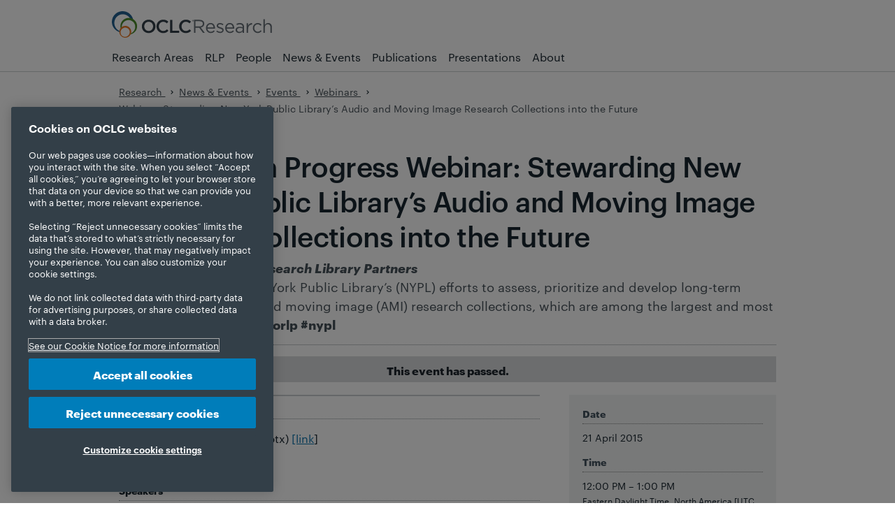

--- FILE ---
content_type: text/html
request_url: https://www.oclc.org/research/events/2015/04-21.html
body_size: 15266
content:



<!DOCTYPE HTML>
<!--[if gt IE 9]><!--><html class=" no-js" lang="en" dir="ltr"><!--<![endif]-->


















<head>
    <!-- OneTrust Cookies Consent Notice start for oclc.org --> <script src="https://cdn.cookielaw.org/scripttemplates/otSDKStub.js" data-document-language="true" type="text/javascript" charset="UTF-8" data-domain-script="999c7907-ac3c-4ce1-9125-172f53ec926f"></script> <script type="text/javascript"> function OptanonWrapper() { } </script> <!-- OneTrust Cookies Consent Notice end for oclc.org -->
    
<script>
dataLayer = [{
'site': 'research',
'language': 'en_us'
}];
</script>

    
    <!-- Google Tag Manager --> <script>(function(w,d,s,l,i){w[l]=w[l]||[];w[l].push({'gtm.start': new Date().getTime(),event:'gtm.js'});var f=d.getElementsByTagName(s)[0], j=d.createElement(s),dl=l!='dataLayer'?'&l='+l:'';j.async=true;j.src= 'https://www.googletagmanager.com/gtm.js?id='+i+dl;f.parentNode.insertBefore(j,f); })(window,document,'script','dataLayer','GTM-TC83QFB');</script> <!-- End Google Tag Manager -->
    <!-- Start VWO Async SmartCode --> <link rel="preconnect" href="https://dev.visualwebsiteoptimizer.com"/> <script type='text/javascript' id='vwoCode'> window._vwo_code || (function() { var account_id=743027, version=2.1, settings_tolerance=2000, hide_element='body', hide_element_style = 'opacity:0 !important;filter:alpha(opacity=0) !important;background:none !important;transition:none !important;', /* DO NOT EDIT BELOW THIS LINE */ f=false,w=window,d=document,v=d.querySelector('#vwoCode'),cK='_vwo_'+account_id+'_settings',cc={};try{var c=JSON.parse(localStorage.getItem('_vwo_'+account_id+'_config'));cc=c&&typeof c==='object'?c:{}}catch(e){}var stT=cc.stT==='session'?w.sessionStorage:w.localStorage;code={nonce:v&&v.nonce,use_existing_jquery:function(){return typeof use_existing_jquery!=='undefined'?use_existing_jquery:undefined},library_tolerance:function(){return typeof library_tolerance!=='undefined'?library_tolerance:undefined},settings_tolerance:function(){return cc.sT||settings_tolerance},hide_element_style:function(){return'{'+(cc.hES||hide_element_style)+'}'},hide_element:function(){if(performance.getEntriesByName('first-contentful-paint')[0]){return''}return typeof cc.hE==='string'?cc.hE:hide_element},getVersion:function(){return version},finish:function(e){if(!f){f=true;var t=d.getElementById('_vis_opt_path_hides');if(t)t.parentNode.removeChild(t);if(e)(new Image).src='https://dev.visualwebsiteoptimizer.com/ee.gif?a='+account_id+e}},finished:function(){return f},addScript:function(e){var t=d.createElement('script');t.type='text/javascript';if(e.src){t.src=e.src}else{t.text=e.text}v&&t.setAttribute('nonce',v.nonce);d.getElementsByTagName('head')[0].appendChild(t)},load:function(e,t){var n=this.getSettings(),i=d.createElement('script'),r=this;t=t||{};if(n){i.textContent=n;d.getElementsByTagName('head')[0].appendChild(i);if(!w.VWO||VWO.caE){stT.removeItem(cK);r.load(e)}}else{var o=new XMLHttpRequest;o.open('GET',e,true);o.withCredentials=!t.dSC;o.responseType=t.responseType||'text';o.onload=function(){if(t.onloadCb){return t.onloadCb(o,e)}if(o.status===200||o.status===304){_vwo_code.addScript({text:o.responseText})}else{_vwo_code.finish('&e=loading_failure:'+e)}};o.onerror=function(){if(t.onerrorCb){return t.onerrorCb(e)}_vwo_code.finish('&e=loading_failure:'+e)};o.send()}},getSettings:function(){try{var e=stT.getItem(cK);if(!e){return}e=JSON.parse(e);if(Date.now()>e.e){stT.removeItem(cK);return}return e.s}catch(e){return}},init:function(){if(d.URL.indexOf('__vwo_disable__')>-1)return;var e=this.settings_tolerance();w._vwo_settings_timer=setTimeout(function(){_vwo_code.finish();stT.removeItem(cK)},e);var t;if(this.hide_element()!=='body'){t=d.createElement('style');var n=this.hide_element(),i=n?n+this.hide_element_style():'',r=d.getElementsByTagName('head')[0];t.setAttribute('id','_vis_opt_path_hides');v&&t.setAttribute('nonce',v.nonce);t.setAttribute('type','text/css');if(t.styleSheet)t.styleSheet.cssText=i;else t.appendChild(d.createTextNode(i));r.appendChild(t)}else{t=d.getElementsByTagName('head')[0];var i=d.createElement('div');i.style.cssText='z-index: 2147483647 !important;position: fixed !important;left: 0 !important;top: 0 !important;width: 100% !important;height: 100% !important;background: white !important;display: block !important;';i.setAttribute('id','_vis_opt_path_hides');i.classList.add('_vis_hide_layer');t.parentNode.insertBefore(i,t.nextSibling)}var o=window._vis_opt_url||d.URL,s='https://dev.visualwebsiteoptimizer.com/j.php?a='+account_id+'&u='+encodeURIComponent(o)+'&vn='+version;if(w.location.search.indexOf('_vwo_xhr')!==-1){this.addScript({src:s})}else{this.load(s+'&x=true')}}};w._vwo_code=code;code.init();})(); </script> <!-- End VWO Async SmartCode -->
    <meta charset="utf-8" />

    <script src="/etc.clientlibs/oclc/clientlibs/oclc/jquery.min.js"></script>
<script src="/etc.clientlibs/oclc/clientlibs/oclc/jquery/oclc.min.js"></script>


    <link rel="stylesheet" href="/apps/oclc/clientlibs/oclc/jquery-ui.min.css" type="text/css">
<script src="/apps/oclc/clientlibs/oclc/jquery-ui.min.js"></script>

    <script src="/etc.clientlibs/oclc/clientlibs/oclc/jquery/animation.min.js"></script>


    <link rel="stylesheet" href="/etc.clientlibs/clientlibs/granite/jquery-ui.min.css" type="text/css">
<script src="/etc.clientlibs/clientlibs/granite/jquery.min.js"></script>
<script src="/etc.clientlibs/clientlibs/granite/utils.min.js"></script>
<script src="/etc.clientlibs/clientlibs/granite/jquery/granite.min.js"></script>
<script src="/etc.clientlibs/foundation/clientlibs/jquery.min.js"></script>
<script src="/etc.clientlibs/foundation/clientlibs/shared.min.js"></script>
<script src="/etc.clientlibs/clientlibs/granite/jquery-ui.min.js"></script>
<script src="/etc.clientlibs/foundation/clientlibs/jquery-ui.min.js"></script>
<script src="/etc.clientlibs/clientlibs/social/thirdparty/ckeditor.min.js"></script>

    



    <title>Webinar: Stewarding New York Public Library’s Audio and Moving Image Research Collections into the Future
    </title>

    






    
    
    
    





<meta name="description" content="<strong><em>Exclusively for OCLC Research Library Partners</em></strong><br>
This session shared New York Public Library’s (NYPL) efforts to assess, prioritize and develop long-term strategies for its audio and moving image (AMI) research collections, which are among the largest and most significant in the world.<strong> #orlp #nypl</strong>" />

<!-- Dublin Core Metadata -->

<meta name="DC.Title" content="Webinar: Stewarding New York Public Library&rsquo;s Audio and Moving Image Research Collections into the Future" />


<meta name="DCTERMS.Alternative" content="Webinar: Stewarding New York Public Library&rsquo;s Audio and Moving Image Research Collections into the Future">
<meta name="DC.Subject" content="" />


<meta name="DC.Description" content="<strong><em>Exclusively for OCLC Research Library Partners</em></strong><br>
This session shared New York Public Library’s (NYPL) efforts to assess, prioritize and develop long-term strategies for its audio and moving image (AMI) research collections, which are among the largest and most significant in the world.<strong> #orlp #nypl</strong>">


<meta name="DC.Publisher" content="OCLC" />
<meta name="DC.Creator" content="">

<meta name="DC.Contributor" content=""/>
<meta name="DCTERMS.Created" scheme="DCTERMS.W3CTDF" content="2022-4-21">
<meta name="DCTERMS.Issued" scheme="DCTERMS.W3CTDF" content="2022-4-21">
<meta name="DCTERMS.Modified" scheme="DCTERMS.W3CTDF" content="2020-6-15">
<meta name="DC.Language" content="en">
<meta name="DC.Modified" content="2020-6-15" />
<meta name="DC.Rights" content="https://policies.oclc.org/en/copyright.html" />
<meta name="twitter:title" content="Webinar: Stewarding New York Public Library&rsquo;s Audio and Moving Image Research Collections into the Future" />
<meta name="twitter:card" content="summary_large_image" />
<meta name="twitter:site" content="@OCLC" />
<meta name="twitter:domain" content="www.oclc.org" />
<meta name="twitter:description" content="<strong><em>Exclusively for OCLC Research Library Partners</em></strong><br>
This session shared New York Public Library’s (NYPL) efforts to assess, prioritize and develop long-term strategies for its audio and moving image (AMI) research collections, which are among the largest and most significant in the world.<strong> #orlp #nypl</strong>" />
<meta name="twitter:image" content="https://www.oclc.org/content/dam/oclc/logos/oclc/og_image_oclc.png" />

<meta property="og:image" content="https://www.oclc.org/content/dam/oclc/logos/oclc/og_image_oclc.png" />
<meta property="og:type" content="website" />
<meta property="og:site_name" content="OCLC" />
<meta property="og:title" content="Webinar: Stewarding New York Public Library&rsquo;s Audio and Moving Image Research Collections into the Future" />
<meta property="og:locale" content="en_US" />
<meta property="og:url" content="https://www.oclc.org/research/events/2015/04-21.html" />
<meta property="og:description" content="<strong><em>Exclusively for OCLC Research Library Partners</em></strong><br>
This session shared New York Public Library’s (NYPL) efforts to assess, prioritize and develop long-term strategies for its audio and moving image (AMI) research collections, which are among the largest and most significant in the world.<strong> #orlp #nypl</strong>" />


<meta name="viewport" content="width=device-width" />



<link rel="canonical" href="https://www.oclc.org/research/events/2015/04-21.html"/>
<link rel="alternate" href="https://www.oclc.org/research/events/2015/04-21.html" hreflang="en"/>


<!-- News Article Script -->




    <!-- Favicons -->
    <link rel="icon" href="/apps/settings/wcm/designs/oclc/images/favicon.ico" sizes="32x32"/><link rel="icon" href="/apps/settings/wcm/designs/oclc/images/icon.svg" type="image/svg+xml"/><link rel="apple-touch-icon" href="/apps/settings/wcm/designs/oclc/images/apple-touch-icon.png"/>

    

    


<script type="text/javascript">
if(typeof String.prototype.trim !== 'function') {
      String.prototype.trim = function() {
        return this.replace(/^\s+|\s+$/g, '');
      }
    }
</script>

<!-- Modernizr: http://www.modernizr.com/ -->
<script src="/etc.clientlibs/oclc/clientlibs/oclc/modernizr.min.js"></script>





<script type="text/javascript" src="/apps/oclc/clientlibs/oclc/jquery-ui/source/jquery-ui.min.js"></script>
<script type="text/javascript">
(function ($) {
    $(function () {

        yepnope([{
            load: '/apps/settings/wcm/designs/oclc/js/jquery/jquery.easing.js'
        }, {
            test: $("#faq-set").length,
            yep: ['/apps/settings/wcm/designs/oclc/js/faqs-functions-v0.1.js']
        }, {
            // FancyBox for modals: http://fancybox.net
            test: ($("a.modal-media").length || $("a.modal").length || $("a.img-gallery").length || $("a.modal-iframe").length || $(".modal-youtube").length),
            yep: ['/apps/settings/wcm/designs/oclc/js/jquery/fancybox/jquery.fancybox.pack.js', '/apps/settings/wcm/designs/oclc/js/jquery/fancybox/jquery.fancybox.css',
                '/apps/settings/wcm/designs/oclc/js/jquery/fancybox/helpers/jquery.fancybox-media.js', '/apps/settings/wcm/designs/oclc/js/modal-functions-v0.1.js']
        }, {
            // Sitebar show/hide
            test: ($("#sitebar-sites").length),
            yep: ['/apps/settings/wcm/designs/oclc/js/jquery/jquery.hoverIntent.minified.js', '/apps/settings/wcm/designs/oclc/js/sitebar-functions-v0.1.js']
        },  {
            // Showhide
            test: ($(".showhide").length),
            yep: ['/apps/settings/wcm/designs/oclc/js/showhide-functions-v0.1.js']
        }, {
            test: $.autocomplete,
            nope: '/apps/oclc/clientlibs/oclc/jquery-ui/source/jquery-ui.min.js',
            complete: function () {
                if ($("#search-terms").autocomplete) {
                    $("#search-terms").autocomplete({
                        source: function (request, response) {
                            var s_siteVal = $("#s_site").val(),
                                s_clientVal = $("#s_client").val(),
                                uri = '/apps/oclc/suggest?q=';
                            uri = uri + request.term + '&site=' + encodeURIComponent(s_siteVal) + '&client=' + encodeURIComponent(s_clientVal);
                            $.ajax({
                                url: uri,
                                dataType: "json",
                                type: "GET",
                                success: function (data) {
                                    response(data);
                                }
                            }); //ajax closed
                        } //source closed
                    }); //autocomplete closed
                }

                if ($("#result-search-terms").autocomplete) {
                    $("#result-search-terms").autocomplete({
                        source: function (request, response) {
                            var sr_siteVal = $("#sr_site").val(),
                                sr_clientVal = $("#sr_client").val(),
                                uri = '/apps/oclc/suggest?q=';
                            uri = uri + request.term + '&site=' + encodeURIComponent(sr_siteVal) + '&client=' + encodeURIComponent(sr_clientVal);
                            $.ajax({
                                url: uri,
                                dataType: "json",
                                type: "GET",
                                success: function (data) {
                                    response(data);
                                }
                            }); //ajax closed
                        } //source closed
                    }); //autocomplete closed
                }
            }
        }]);
    });
}(jQuery));

</script>

<!-- TypeKit -->
<link rel="stylesheet" href="https://use.typekit.net/xyd8noe.css">


    <script src="/apps/settings/wcm/designs/oclc/js/jquery/jquery.url.min.js"></script>
    <script src="/apps/settings/wcm/designs/oclc/js/toggle-show-hide.js" type="text/javascript"></script>
    <script src="/apps/settings/wcm/designs/oclc/js/en-US.js"></script>

    <script>
        (function($){
            $(function() {
                yepnope({
                    test: $('div.form').length > 0, // test whether the a form exists on the page with "validate" class
                    yep: ['/apps/settings/wcm/designs/oclc/js/jquery/jquery.validate.1.11.1.min.js','/etc/oclc/js/forms-functions-v0.4.js']
                });
            });
        })(jQuery);


    </script>
    

    <script src="/etc.clientlibs/cq/personalization/clientlib/underscore.min.js"></script>
<script src="/etc.clientlibs/cq/personalization/clientlib/personalization/kernel.min.js"></script>
<script type="text/javascript">
    $CQ(function() {
        CQ_Analytics.SegmentMgr.loadSegments("\/etc\/segmentation");
        CQ_Analytics.ClientContextUtils.init("\/etc\/clientcontext\/default", "\/content\/research\/events\/2015\/04\u002D21");

        
    });
</script>


    

    <!-- Style sheets -->
    
    <link rel="stylesheet" href="/apps/settings/wcm/designs/oclc/oclc-research/main.css?v=20251216">
    
    <link href="/apps/settings/wcm/designs/oclc/syntaxhighlighter/shThemeDefault.css" rel="stylesheet" type="text/css"/>
    <link href="/apps/settings/wcm/designs/oclc/syntaxhighlighter/shCore.css" rel="stylesheet" type="text/css"/>

    

    




    

<!-- Template Includes -->



</head>











<body class="oclc">

<!-- Google Tag Manager (noscript) --> <noscript><iframe src="https://www.googletagmanager.com/ns.html?id=GTM-TC83QFB" height="0" width="0" style="display:none;visibility:hidden"></iframe></noscript> <!-- End Google Tag Manager (noscript) -->

<noscript>
    <div class="nojs-caution">
     <p>
     <strong>JavaScript is currently not supported or is disabled by this browser.     </strong>
     <br>
      Some features of this site will not be available. Please enable JavaScript for full functionality.
     <br> </p>

    </div>
</noscript>

<DIV class="header_microbar iparsys parsys"><div class="section"><div class="new"></div>
</div><div class="iparys_inherited"><div class="header_microbar iparsys parsys"></div>
</div>
</DIV>

<div class="header iparsys parsys"><div class="section"><div class="new"></div>
</div><div class="iparys_inherited"><div class="header iparsys parsys"><div class="header parbase section">





<header>

<script>
(function ($) {
    $(function() {
        yepnope({
            test: window.location.search != null && (window.location.search.indexOf("urlf=") >= 0 ||
              window.location.search.indexOf("urlm=") >= 0), // test whether the url querystring has a parameter
            yep: ['/apps/oclc/docroot/js/urlmapper.js']
        });
    });
})(jQuery);
</script>

    <script type="text/javascript">
        (function (OCLC, $) {
            OCLC.logout = function() {
                if (_g && _g.shared && _g.shared.ClientSidePersistence) {
                    //_g.shared.ClientSidePersistence.clearAllMaps();
                }

                if( CQ_Analytics && CQ_Analytics.CCM) {
                    //CQ_Analytics.ProfileDataMgr.clear();
                    //CQ_Analytics.CCM.reset();
                    //CQ_Analytics.ProfileDataMgr.loadProfile("anonymous");
                    CQ.shared.Util.load("");
                }
            }
            OCLC.empty = function (data) {
                if (typeof (data) == 'number' || typeof (data) == 'boolean') {
                    return false;
                }
                if (typeof (data) == 'undefined' || data === null) {
                    return true;
                }
                if (typeof (data.length) != 'undefined') {
                    return data.length == 0;
                }
                var count = 0;
                for (var i in data) {
                    if (data.hasOwnProperty(i)) {
                        count++;
                    }
                }
                return count == 0;
            }
            $(function () {

                var headerLinks, headerName, headerLink;
                if (!CQ.shared.User.isInitialized() ) {
                    CQ.shared.User.init();
                    CQ_Analytics.ProfileDataMgr.loadProfile(CQ.shared.User.data.userID);
                }
                
                    
                

            });
        }(window.OCLC = window.OCLC || {}, jQuery));
    </script>

    <div class="cont-page">
        <section class="header__pre">
            <div class="skip-nav visuallyhidden">
                <p><a href="#main-content" title="Skip navigation and go directly to page content">Skip to page content.</a></p>
            </div>
            <div id="url-mapper-msg"></div>
        </section>
        <section class="header__top">
            <a class="header__icon-button hide-desktop" id="mobile-menu" href="#">Menu</a>
            <div class="header__brand">
                <div class="logo globallogo parbase">



    <!-- logo -->
    
    <a href="https://www.oclc.org/en/home.html">
    
        
            <img src="/content/dam/oclc/design-images/navigation-logo.svg" border="0" title="OCLC.org home" alt="OCLC" class="oclc-logo">
        
        
    
    </a>
    
</div>

                <div class="logo-secondary globallogo parbase">



    <!-- logo -->
    
    <a href="https://www.oclc.org/research/home.html">
    
        
            <img src="/content/dam/oclc/logos/research/logo_oclc_research_secondary.svg" border="0" title="OCLC Research home" alt="OCLC Research home" class="">
        
        
    
    </a>
    
</div>

            </div>
            <div class="header__controls">
            
                




    
    









                <div class="header__profile" id="header__profile"></div>
            </div>
            <a class="header__icon-button hide-desktop" id="mobile-search" href="#">Search</a>
        </section>
        <section class="header__bottom">
            <div class="topnav">



    
    


<script>
(function ($) {
    $(function () {
        yepnope({
            test: $.hoverIntent, // test whether hoverIntent
            nope: ['/apps/settings/wcm/designs/oclc/js/jquery/jquery.hoverIntent.minified.js'],
            complete: function () {
                yepnope({
                    load: ['/apps/settings/wcm/designs/oclc/js/mainnavigation-functions-v0.3.js', '/apps/settings/wcm/designs/oclc/js/jquery/jquery.ba-outside-events.js']
                });
            }
        });

        $(window).bind("load", function () {}); // Not sure why this is here.
    });

}(jQuery));
</script>



<nav>
    <ul id="main-nav"> 
        <li class="main-nav-item">
            <a href="https://www.oclc.org/research/areas.html" title="" class="main-nav-link ">Research Areas</a>
            
        </li>
        <li class="main-nav-item">
            <a href="https://www.oclc.org/research/partnership.html" title="" class="main-nav-link ">RLP</a>
            
        </li>
        <li class="main-nav-item">
            <a href="https://www.oclc.org/research/people.html" title="" class="main-nav-link ">People</a>
            
        </li>
        <li class="main-nav-item">
            <a href="https://www.oclc.org/research/news-events.html" title="" class="main-nav-link ">News & Events</a>
            
        </li>
        <li class="main-nav-item">
            <a href="https://www.oclc.org/research/publications.html" title="" class="main-nav-link ">Publications</a>
            
        </li>
        <li class="main-nav-item">
            <a href="https://www.oclc.org/research/presentations.html" title="" class="main-nav-link ">Presentations</a>
            
        </li>
        <li class="main-nav-item">
            <a href="https://www.oclc.org/research/about.html" title="" class="main-nav-link ">About</a>
            
        </li>
    </ul>
</nav>



</div>

        
            <div class="search">








<script type="module" src="https://static.cloud.coveo.com/atomic/v3/atomic.esm.js"></script>


<link rel="stylesheet" href="https://static.cloud.coveo.com/atomic/v3/themes/coveo.css"/>




<input type="hidden" name="resultsPagePath" value="/content/research/search-results.html" id="resultsPagePath">
<input type="hidden" name="accessToken" value="xxc839667d-dd5e-474e-b3ab-c84b434185fe" id="accessToken">
<input type="hidden" name="searchWord" value="Search OCLC Research" id="searchWord">
<input type="hidden" name="dataEnableQuerySuggestAddon" value="" id="dataEnableQuerySuggestAddon">


<script>
    (async () => {
        await customElements.whenDefined("atomic-search-interface");
        const searchInterface = document.querySelector('atomic-search-interface');
        searchInterface.language = 'en';

        await searchInterface.initialize({
            accessToken: "xxc839667d-dd5e-474e-b3ab-c84b434185fe",
            organizationId: "oclcprodbkh6ljcv",
        });

        // Set placeholder text programmatically (attribute may not work directly)
        const searchBox = searchInterface.querySelector('atomic-search-box');
        const searchWord = "Search OCLC Research";
        if (searchBox && searchWord && searchWord.trim() !== "") {
            // Wait for search box to be fully initialized
            await customElements.whenDefined('atomic-search-box');
            await new Promise(resolve => requestAnimationFrame(resolve));

            // Set placeholder if the component has a placeholder property
            const setPlaceholder = () => {
                if (searchBox.shadowRoot) {
                    const searchInput = searchBox.shadowRoot.querySelector('textarea[part="textarea"]');
                    if (searchInput) {
                        searchInput.placeholder = searchWord;
                        return true;
                    }
                }
                return false;
            };

            if (!setPlaceholder()) {
                // Try again after a short delay
                setTimeout(() => setPlaceholder(), 100);
            }

        }

        searchInterface.executeFirstSearch();

        // Close dropdown after initialization
        const closeDropdownOnLoad = () => {
            const searchBox = searchInterface.querySelector('atomic-search-box');
            if (searchBox) {
                if (searchBox.shadowRoot) {
                    const textarea = searchBox.shadowRoot.querySelector('textarea[part="textarea"]');
                    const input = searchBox.shadowRoot.querySelector('input');
                    if (textarea) textarea.blur();
                    if (input) input.blur();
                }
                searchBox.blur();
            }
        };

        // Close dropdown after initialization (with one retry for async updates)
        setTimeout(closeDropdownOnLoad, 100);
        setTimeout(closeDropdownOnLoad, 300);
    })();

    // Reusable function to close the dropdown
    const closeDropdown = () => {
        const searchInterface = document.querySelector('atomic-search-interface');
        if (!searchInterface) return;

        const searchBox = searchInterface.querySelector('atomic-search-box');
        if (!searchBox) return;

        // Check if search box is currently focused - if so, don't close
        let isFocused = false;
        if (searchBox.shadowRoot) {
            const textarea = searchBox.shadowRoot.querySelector('textarea[part="textarea"]');
            const input = searchBox.shadowRoot.querySelector('input');
            if ((textarea && document.activeElement === textarea) ||
                (input && document.activeElement === input)) {
                isFocused = true;
            }
        }

        if (!isFocused) {
            // Blur input elements
            if (searchBox.shadowRoot) {
                const textarea = searchBox.shadowRoot.querySelector('textarea[part="textarea"]');
                const input = searchBox.shadowRoot.querySelector('input');
                if (textarea) textarea.blur();
                if (input) input.blur();

                // Try to find and close suggestion panels
                const selectors = [
                    '[part="suggestions"]',
                    '[part="suggestions-wrapper"]',
                    '.suggestions',
                    'atomic-search-box-query-suggestions',
                    'atomic-search-box-recent-queries'
                ];

                selectors.forEach(selector => {
                    const panel = searchBox.shadowRoot.querySelector(selector) ||
                        document.querySelector(selector);
                    if (panel) {
                        panel.style.display = 'none';
                        panel.style.visibility = 'hidden';
                        panel.style.opacity = '0';
                    }
                });
            }

            searchBox.blur();

            // Try Coveo's internal methods
            if (searchBox.closeSuggestions) searchBox.closeSuggestions();
            if (searchBox.hideSuggestions) searchBox.hideSuggestions();
        }
    };

    // Handle page restoration from back/forward cache
    window.addEventListener('pageshow', () => {
        closeDropdown();
        // Retry once to catch async updates
        setTimeout(closeDropdown, 150);
    });

    // Handle page visibility changes
    document.addEventListener('visibilitychange', () => {
        if (!document.hidden) {
            closeDropdown();
        }
    });
</script>
<atomic-search-interface language="en" analytics="true" pipeline="research">
    <atomic-search-layout>
        <atomic-layout-section section="search">
            <atomic-search-box  redirection-url="/content/research/search-results.html" placeholder="Search OCLC Research">
                <div>
                    <atomic-search-box-recent-queries></atomic-search-box-recent-queries>
                    
                    
                </div>
            </atomic-search-box>
        </atomic-layout-section>
    </atomic-search-layout>
</atomic-search-interface></div>

        
        </section>
    </div>
</header>
<input type="hidden" name="headerPagePath" value="/content/research/events/2015/04-21" id="headerPagePath">
<input type="hidden" name="includeSearch" value="true" id="includeSearch">
</div>
<div class="customjavascript section">
<style>
@media handheld and (max-width: 480px), screen and (max-device-width: 480px), screen and (max-width: 600px) {
.header .hbox.alert-message.info { margin-top:43px !important;}
}

/* TEMP - Remove after 2024-12-01 */
.header__top .globallogo.logo-secondary a:has(img) {
margin-block-start:0;
line-height: 0;
}
/* END TEMP */
</style>
</div>
</div>
</div>
</div>

<main>
    
    




  
<div id="main-content" class="cont-page mod">
    <div class="parsys_column interior-content">
      <div class="parsys_column home-content-c0">       
        <div class="cont-page mod crumbs-tools">
          <div class="breadcrumb">


<ul class="breadcrumbs">
    
    <li class="crumb-home">
            <a href="/content/research.html" title=""> Research

        </a></li>
    <li>
            <a href="https://www.oclc.org/research/news-events.html" title=""> News &amp; Events

        </a></li>
    <li>
            <a href="https://www.oclc.org/research/events.html" title=""> Events

        </a></li>
    <li>
            <a href="https://www.oclc.org/research/events/webinars.html" title=""> Webinars

        </a></li>
    <li><strong>
            Webinar: Stewarding New York Public Library&rsquo;s Audio and Moving Image Research Collections into the Future
    </strong></li>
    
</ul>
</div>

        </div> 
               
        
        
        
        
           
        
        
        <div class="page-content no-nav">
          <div class="par parsys"><div class="text parbase section">





  
    
  
  


 
</div>
<div class="event section">








    




<script type="text/javascript" src="/libs/cq/search/widgets.js"></script>
<script type="text/javascript" src="/libs/collab/calendar/widgets.js"></script>

<style>
    .cq-event-placeholder {
        border: 2px dashed #cccccc;
    }
    .cq-event-placeholder-off {
        display:none;
    }
    .cq-event-placeholder-img {
        width: 74px;
        height: 74px;
        float: left;
        background: url( "/libs/collab/calendar/components/event/placeholder.png" ) no-repeat scroll 50% 50%
    }
    .cq-event-placeholder dl {
        margin-left: 80px;
    }
    .cq-event-placeholder dt {
        color: #ccc;
        font-weight: bold;
    }
    .cq-event-placeholder dd {
        color: #666;
    }
    .cq-eventcomponent-editbtn-wrapper {
        float: right;
        margin: 5px;
    }
    /********* Modal css START *********/
    .button {
        background: #419a3c; /*color of the button*/
        padding: 1em 2em; /*this is the size of the button*/
        color: #fff;
        border: 0;
    }
    .button:hover {
        background: #3333;
    }
    .modal {
        display: none;
        position: fixed;
        z-index: 1;
        left: 0;
        top: 0;
        /*height: 30%;
        width: 50%;*/
        max-width:calc(80% - 85px);
        max-height:calc(80% - 85px);
        overflow: visible;
        /*overflow: auto;
        background-color: rgba(0, 0, 0, 0.5);*/
    }
    .modal-content {
        background-color: #f4f4f4;
        margin: 25% auto;
        padding: 50px;
        width: 65%;
        box-shadow: 0 5px 8px 0 rgba(0, 0, 0, 0.2), 0 7px 20px 0 rgba(0, 0, 0, 0.17);
        animation-name: modalopen;
        animation-duration: 1s;
    }
    .closeBtn {
        color: #ccc;
        float: right;
        font-size: 30px;
    }
    .closeBtn:hover, .closeBtn:focus {
        color: #000;
        text-decoration: none;
        cursor: pointer;
    }
    .modalLink:hover, .modalLink:focus {
        color: #000;
        text-decoration: none;
        cursor: pointer;
    }
    @keyframes modalopen {
        from {
            opacity: 0
        }
        to {
            opacity: 2
        }
    }
    /********* Modal css END *********/
</style>



<div class="par parsys" itemscope="" itemtype="http://schema.org/Event">

    
        
        
    

    <!-- Event title, calendar display and short description -->
    <div class="text parbase section">
        <div class="event-listing-calendar event-detail-cal">
            <span class="el-month">APR</span>
            <span class="el-day">21</span>
            <span class="el-cal-bottom"></span>
        </div>
        <h1 itemprop="name">Works in Progress Webinar: Stewarding New York Public Library’s Audio and Moving Image Research Collections into the Future</h1>
        <p itemprop="description"><span class="text-pageintro"><strong><em>Exclusively for OCLC Research Library Partners</em></strong><br>
This session shared New York Public Library’s (NYPL) efforts to assess, prioritize and develop long-term strategies for its audio and moving image (AMI) research collections, which are among the largest and most significant in the world.<strong> #orlp #nypl</strong></span></p>
    </div>
    <!-- Event status messages -->
    
        
        
            <p class="event-status-msg es-passed es-detail"><strong>This event has passed.</strong> </p>
        
        
    

    <div class="parsys_column cq-colctrl-lt2-r">

        <!-- Event main content -->
        <div class="parsys_column cq-colctrl-lt2-r-c0">

            <div class="eventcontent parsys"><div class="video parbase section">





<div class="par video-container ">                     <iframe aria-label="Works in Progress Webinar: Stewarding New York Public Library’s Audio and Moving Image Research Collections into the Future" src="https://www.youtube-nocookie.com/embed/SzZkg1zANq0?enablejsapi=1&rel=0&modestbranding=1" frameborder="0"                     allow="accelerometer; autoplay; encrypted-media; gyroscope; picture-in-picture"                     allowfullscreen></iframe>                     </div>
</div>
<div class="text parbase section">





  
  
    <p><span class="hdr-sub-dottedline">Webinar files</span><strong></strong></p> 
  <p>Download webinar slides (.pptx) <a href="/content/dam/research/events/2015/oclc-research-stewarding-ami-nypl-webinar-2015.pptx">[link</a>]</p> 
  <p> </p> 
  <p><span class="hdr-sub-dottedline">Speakers</span><strong></strong></p> 
  <ul> 
   <li><strong>Evelyn Frangakis,</strong> Aaron and Clara Greenhut Rabinowitz Assistant Director for Preservation, New York Public Library</li> 
   <li><strong>Bill Stingon, </strong>Assistant Director Archives and Manuscripts and Charles J. Liebman Curator of Manuscripts, New York Public Library</li> 
   <li><strong>Ann Thornton, </strong>Andrew W. Mellon Director of the New York Public Libraries</li> 
   <li><strong>Merrilee Proffitt, </strong>Senior Program Officer, OCLC Research (host)<br /> </li> 
  </ul> 
  <p> </p> 
  <p><span class="hdr-sub-dottedline">Description</span></p> 
  <p>This session shared New York Public Library’s (NYPL) efforts to assess, prioritize and develop long-term strategies for its audio and moving image (AMI) research collections, which are among the largest and most significant in the world. They form an invaluable resource for scholars and artists, and provide the world with an irreplaceable record of its cultural heritage. In the next 10-15 years the majority of this media is at risk of loss due to degradation, unsupported media technologies, and the increasingly cost-prohibitive nature of preservation reformatting. NYPL is committed to the preservation and future availability of these collections and seeks timely, efficient strategies to build on and expand its established preservation program to meet the very real and urgent needs of these collections.</p>
  


 
</div>
<div class="text parbase section">





  
  
    <p><strong>Works in Progress: an OCLC Research Occasional Webinar Series</strong><br /> <em>Exclusively for OCLC Research Library Partners</em><br /> </p> 
  <p>What are we working on? What are you working on? <a href="https://www.oclc.org/research/partnership/roster.html">OCLC Research Library Partners</a> are invited to participate in<strong> <a href="https://www.oclc.org/research/events/works-in-progress-webinar-series.html">Works in Progress: an OCLC Research Occasional Webinar Series</a></strong> to talk about work happening in <a href="https://www.oclc.org/research/areas.html">OCLC Research</a> – we'd like to present our work informally and get feedback from you, our Partners. We'd also like this to be a venue for Partner institutions. What are you working on that everyone should know about? What input would help you move forward? Let us know!</p>
  


 
</div>

</div>


        </div>

        <div class="parsys_column cq-colctrl-lt2-r-c1">
            <div class="highlightbox section">
                <!-- Start: Highlight Box -->
                <div class="hbox">
                    <div class="parsys">
                        
                            
                            
                        

                        

                        
                            <h4>Date</h4>
                            <p id="startDate"> <meta itemprop="startDate" content="2015-04-21">21 April 2015</p>

                            <h4>Time</h4>
                            <p id="startTime">12:00 PM &ndash; 1:00 PM<br>
                                <span class="time-zone">Eastern Daylight Time, North America [UTC -4]</span></p>
                        

                        

                        
                            <div itemprop="location" itemscope="" itemtype="http://schema.org/Place">
                                
                                
                                    <h4>Venue</h4>
                                    <p itemprop="name">
                                        
                                        <a href="https://oclc.webex.com/oclc/onstage/g.php?MTID=e2fc8d02237dc459b0d42abbe45562bed" target="_blank">
                                            
                                                Online via WebEx
                                            
                                        </a>
                                        
                                    </p>
                                
                            </div>
                        
                        <div class="highlightboxrte parsys"><div class="text parbase section">





  
  
    <p><strong> </strong></p>
  


 
</div>

</div>

                        <div class="clear"></div>
                        
                        
                    </div>
                </div>
                <!-- End: Highlight Box -->
            </div>
            <div class="eventright parsys"><div class="text parbase section">





  
  
    <p> </p> 
  <p></p>
  


 
</div>

</div>

        </div>
    </div>
    <div style="clear:both"></div>

    <!-- Modal START -->
    <div id="timezoneModal" class="modal" value="modal">
        <div class="modal-content">
            <div class="modal-header">
                <span class="closeBtn">&times;</span>
                <h1>Select a time zone</h1>
            </div>
            <div class="modal-body">
                <select id="selectOptionModalSelect" name="selectOptionModalSelect">
                    <optgroup label="Americas">
                        <option value="Pacific/Honolulu">Hawaii</option>
                        <option value="America/Anchorage">Alaska</option>
                        <option value="America/Phoenix">Arizona</option>
                        <option value="America/Los_Angeles">Pacific Time (US and Canada);Tijuana</option>
                        <option value="America/Denver">Mountain Time (US and Canada)</option>
                        <option value="Canada/Saskatchewan">Regina</option>
                        <option value="America/Bogota">Bogota, Lima, Quito</option>
                        <option value="America/Mexico_City">Mexico City</option>
                        <option value="America/Chicago">Central Time (US and Canada)</option>
                        <option value="America/Caracas">Caracas, La Paz</option>
                        <option value="America/Indianapolis">Indiana (East)</option>
                        <option value="America/New_York">Eastern Time (US and Canada)</option>
                        <option value="America/Buenos_Aires">Buenos Aires, Georgetown</option>
                        <option value="America/Sao_Paulo">Brasilia</option>
                        <option value="America/Santiago">Santiago</option>
                        <option value="America/Halifax">Atlantic Time (Canada)</option>
                        <option value="America/St_Johns">Newfoundland</option>
                        <option value="Atlantic/Cape_Verde">Cape Verde Is</option>
                        <option value="Pacific/Samoa">Midway Island, Samoa</option>
                    </optgroup>
                    <optgroup label="Europe">
                        <option value="GMT">Greenwich Mean Time</option>
                        <option value="Atlantic/Azores">Azores</option>
                        <option value="Europe/London">Dublin, Edinburgh, Lisbon, London</option>
                        <option value="Europe/Warsaw">Sarajevo, Skopje, Warsaw, Zagreb</option>
                        <option value="Europe/Brussels">Brussels, Copenhagen, Madrid, Paris</option>
                        <option value="Europe/Prague">Belgrade, Bratislava, Budapest, Ljubljana, Prague</option>
                        <option value="Europe/Amsterdam">Amsterdam, Berlin, Bern, Rome, Stockholm, Vienna</option>
                        <option value="Europe/Moscow">Moscow, St. Petersburg, Volgograd</option>
                        <option value="Europe/Helsinki">Helsinki, Riga, Tallinn</option>
                        <option value="Europe/Bucharest">Bucharest, Sofija, Vilnius</option>
                        <option value="Europe/Athens">Athens</option>
                        <option value="Etc/GMT-3">Istanbul</option>
                        <option value="Europe/Minsk">Minsk</option>
                    </optgroup>
                    <optgroup label="Africa">
                        <option value="Africa/Malabo">West Central Africa</option>
                        <option value="Africa/Casablanca">Casablanca, Monrovia</option>
                        <option value="Africa/Harare">Harare, Pretoria</option>
                        <option value="Africa/Cairo">Cairo</option>
                        <option value="Africa/Nairobi">Nairobi</option>
                    </optgroup>
                    <optgroup label="Asia">
                        <option value="Asia/Kuwait">Kuwait, Riyadh</option>
                        <option value="Asia/Baghdad">Baghdad</option>
                        <option value="Asia/Jerusalem">Jerusalem</option>
                        <option value="Asia/Tbilisi">Yerevan</option>
                        <option value="Asia/Muscat">Abu Dhabi, Muscat</option>
                        <option value="Asia/Kabul">Kabul</option>
                        <option value="Asia/Tehran">Tehran</option>
                        <option value="Asia/Karachi">Islamabad, Karachi, Tashkent</option>
                        <option value="Asia/Yekaterinburg">Ekaterinburg</option>
                        <option value="Asia/Colombo">Sri Jayawardenepura Kotte</option>
                        <option value="Asia/Calcutta">Calcutta, Chennai, Mumbai, New Delhi</option>
                        <option value="Asia/Katmandu">Kathmandu</option>
                        <option value="Asia/Dhaka">Astana, Dhaka</option>
                        <option value="Asia/Novosibirsk">Almaty, Novosibirsk</option>
                        <option value="Asia/Rangoon">Rangoon</option>
                        <option value="Asia/Krasnoyarsk">Krasnoyarsk</option>
                        <option value="Asia/Bangkok">Bangkok</option>
                        <option value="Asia/Jakarta">Hanoi, Jakarta</option>
                        <option value="Asia/Taipei">Taipei</option>
                        <option value="Asia/Singapore">Kuala Lumpur, Singapore</option>
                        <option value="Asia/Irkutsk">Irkutsk, Ulaan Bataar</option>
                        <option value="Asia/Shanghai">Beijing, Chongqing, Urumqi</option>
                        <option value="Asia/Hong_Kong">Hong Kong</option>
                        <option value="Asia/Yakutsk">Yakutsk</option>
                        <option value="Asia/Seoul">Seoul</option>
                        <option value="Asia/Tokyo">Osaka, Sapporo, Tokyo</option>
                        <option value="Asia/Magadan">Magadan, Solomon Is., New Caledonia</option>
                        <option value="Asia/Vladivostok">Vladivostok</option>
                    </optgroup>
                    <optgroup label="Australia/Pacific">
                        <option value="Australia/Perth">Perth</option>
                        <option value="Australia/Darwin">Darwin</option>
                        <option value="Australia/Adelaide">Adelaide</option>
                        <option value="Australia/Hobart">Hobart</option>
                        <option value="Pacific/Guam">Guam, Port Moresby</option>
                        <option value="Australia/Sydney">Canberra, Melbourne, Sydney</option>
                        <option value="Australia/Brisbane">Brisbane</option>
                        <option value="Pacific/Fiji">Fiji, Kamchatka, Marshall Is.</option>
                        <option value="Pacific/Auckland">Auckland, Wellington</option>
                    </optgroup>
                </select>
            </div>
            <!-- Modal 'Set Time Zone' button START -->
            <div class="modal-footer">
                <button id="modalSelectBtn" class="button">Set Time Zone</button>
            </div>
            <!-- Modal 'Set Time Zone' button END -->
        </div>
    </div>
    <!-- Modal END -->

    <input type="hidden" name="start_date" id="start_date" value="2015-04-21 12:00"/>
    <input type="hidden" name="end_date" id="end_date" value="2015-04-21 13:00"/>
    <input type="hidden" name="time_zone" id="time_zone" value="America/New_York"/>

    <script src="/etc/oclc/js/moment.js"></script>
    <script src="/etc/oclc/js/moment-timezone.js"></script>
    <script type="text/javascript">

        window.onload = displayBasedOnCookie();

        // ******** Modal javascript START ********
        var selectedtz = "";
        // Get modal element
        var modal = document.getElementById('timezoneModal');
        //Get open modal button
        var modalLink = document.getElementById('modalLink');
        //Get modalSelectBtn button
        var modalSelectBtn = document.getElementById('modalSelectBtn');
        // Get close button
        var closeBtn = document.getElementsByClassName('closeBtn')[0];
        // Listen for open click
        modalLink.addEventListener('click', openModal);
        // Listen for close click
        closeBtn.addEventListener('click', closeModal);
        // Listen for modalSelectBtn click
        modalSelectBtn.addEventListener('click', userSelect);
        // Listen for outside click
        window.addEventListener('click', clickOutside);

        const map1 = new Map();
        map1.set('Pacific/Honolulu', 1);
        map1.set('America/Anchorage', 2);
        map1.set('America/Phoenix', 3);
        map1.set('America/Los_Angeles', 4);
        map1.set('America/Denver', 5);
        map1.set('Canada/Saskatchewan', 6);
        map1.set('America/Bogota', 7);
        map1.set('America/Mexico_City', 8);
        map1.set('America/Chicago', 9);
        map1.set('America/Caracas', 10);
        map1.set('America/Indianapolis', 11);
        map1.set('America/New_York', 12);
        map1.set('America/Buenos_Aires', 13);
        map1.set('America/Sao_Paulo', 14);
        map1.set('America/Santiago', 15);
        map1.set('America/Halifax', 16);
        map1.set('America/St_Johns', 17);
        map1.set('Atlantic/Cape_Verde', 18);
        map1.set('Pacific/Samoa', 19);
        map1.set('GMT', 20);
        map1.set('Atlantic/Azores', 21);
        map1.set('Europe/London', 22);
        map1.set('Europe/Warsaw', 23);
        map1.set('Europe/Brussels', 24);
        map1.set('Europe/Prague', 25);
        map1.set('Europe/Amsterdam', 26);
        map1.set('Europe/Moscow', 27);
        map1.set('Europe/Helsinki', 28);
        map1.set('Europe/Bucharest', 29);
        map1.set('Europe/Athens', 30);
        map1.set('Etc/GMT-3', 31);
        map1.set('Europe/Minsk', 32);
        map1.set('Africa/Malabo', 33);
        map1.set('Africa/Casablanca', 34);
        map1.set('Africa/Harare', 35);
        map1.set('Africa/Cairo', 36);
        map1.set('Africa/Nairobi', 37);
        map1.set('Asia/Kuwait', 38);
        map1.set('Asia/Baghdad', 39);
        map1.set('Asia/Jerusalem', 40);
        map1.set('Asia/Tbilisi', 41);
        map1.set('Asia/Muscat', 42);
        map1.set('Asia/Kabul', 43);
        map1.set('Asia/Tehran', 44);
        map1.set('Asia/Karachi', 45);
        map1.set('Asia/Yekaterinburg', 46);
        map1.set('Asia/Colombo', 47);
        map1.set('Asia/Calcutta', 48);
        map1.set('Asia/Katmandu', 49);
        map1.set('Asia/Dhaka', 50);
        map1.set('Asia/Novosibirsk', 51);
        map1.set('Asia/Rangoon', 52);
        map1.set('Asia/Krasnoyarsk', 53);
        map1.set('Asia/Bangkok', 54);
        map1.set('Asia/Jakarta', 55);
        map1.set('Asia/Taipei', 56);
        map1.set('Asia/Singapore', 57);
        map1.set('Asia/Irkutsk', 58);
        map1.set('Asia/Shanghai', 59);
        map1.set('Asia/Hong_Kong', 60);
        map1.set('Asia/Yakutsk', 61);
        map1.set('Asia/Seoul', 62);
        map1.set('Asia/Tokyo', 63);
        map1.set('Asia/Magadan', 64);
        map1.set('Asia/Vladivostok', 65);
        map1.set('Australia/Perth', 66);
        map1.set('Australia/Darwin', 67);
        map1.set('Australia/Adelaide', 68);
        map1.set('Australia/Hobart', 69);
        map1.set('Pacific/Guam', 70);
        map1.set('Australia/Sydney', 71);
        map1.set('Australia/Brisbane', 72);
        map1.set('Pacific/Fiji', 73);
        map1.set('Pacific/Auckland', 74);

        // open modal
        function openModal() {
            modal.style.display = 'block';
        }

        // close modal
        function closeModal() {
            modal.style.display = 'none';
        }

        function userSelect () {
            selectedtz = $("#selectOptionModalSelect option:selected").val();

            //Format when passing to moment ("CCYY-MM-DD HH:MM, "time_zone")
            var start_dtetime = moment.tz($("#start_date").val(), $("#time_zone").val());
            var newtz1 = start_dtetime.clone().tz(selectedtz);
            var end_dte_time = moment.tz($("#end_date").val(), $("#time_zone").val());
            var newtz2 = end_dte_time.clone().tz(selectedtz);

            if(newtz1.format('L') == newtz2.format('L')) {
                document.getElementById('startDate').innerHTML = newtz1.format('D MMMM YYYY');
                document.getElementById('startTime').innerHTML = newtz1.format('LT') + " - " + newtz2.format('LT') + " (" + selectedtz + ")";
            } else {
                document.getElementById('startDate').innerHTML = newtz1.format('D MMMM YYYY') + " - " + newtz2.format('D MMMM YYYY');
                document.getElementById('startTime').innerHTML = newtz1.format('LLL') + " - " + newtz2.format('LLL') + " (" + selectedtz + ")";
            }

            deleteCookie();
            setCookie(selectedtz);

            modal.style.display = 'none';
        }

        // close modal if outside click
        function clickOutside(e) {
            if (e.target == modal) {
                modal.style.display = 'none';
            }
        }
        // ******** Modal javascript END ********

        // set the user selected timezone in the cookies
        function setCookie(cvalue) {
            var selVal = map1.get(cvalue);
            if(!isNaN(selVal)) {
                var d = new Date();
                d.setTime(d.getTime() + (365 * 24 * 60 * 60 * 1000));
                document.cookie = "oclc_event_tz" + "=" + cvalue + ";expires=" + d.toUTCString() + ";path=/;SameSite=Lax";
            }
        }
        // delete the timezone cookie
        function deleteCookie() {
            document.cookie = "oclc_event_tz" + "=junk;expires=Aug, 28 Jul 1983 00:00:01 UTC;" + ";path=/";
        }

        // Find timezone cookie, then redisplay
        function displayBasedOnCookie() {
            var ca = document.cookie.split(';');
            for (var i = 0; i < ca.length; i++) {
                var c = ca[i];
                while (c.charAt(0) == ' ') {
                    c = c.substring(1);
                }
                if (c.indexOf('oclc_event_tz=') == 0) {
                    redisplay(c.substring('oclc_event_tz='.length, c.length));
                }
            }
        }

        // redisplay dates based on the time zone cookie
        function redisplay(tmzn) {
            selectedtz = tmzn;

            //Format when passing to moment ("CCYY-MM-DD HH:MM, "time_zone")
            var start_dtetime = moment.tz($("#start_date").val(), $("#time_zone").val());
            var newtz1 = start_dtetime.clone().tz(selectedtz);
            var end_dte_time = moment.tz($("#end_date").val(), $("#time_zone").val());
            var newtz2 = end_dte_time.clone().tz(selectedtz);

            if(newtz1.format('L') == newtz2.format('L')) {
                document.getElementById('startDate').innerHTML = newtz1.format('D MMMM YYYY');
                document.getElementById('startTime').innerHTML = newtz1.format('LT') + " - " + newtz2.format('LT') + " (" + selectedtz + ")";
            } else {
                document.getElementById('startDate').innerHTML = newtz1.format('D MMMM YYYY') + " - " + newtz2.format('D MMMM YYYY');
                document.getElementById('startTime').innerHTML = newtz1.format('LLL') + " - " + newtz2.format('LLL') + " (" + selectedtz + ")";
            }
        }

    </script>


</div></div>
<div class="presentation parbase section">





<style>
    span.link-btn-blue-presentation a {
        font-size: 14px;
        line-height: 18px;
        display: inline-block;
        color: #fff;
        text-decoration: none;
        background: #2178b5;
        background: -webkit-gradient(linear, left top, left bottom, from(#2178b5), to(#043880));
        background: -moz-linear-gradient(top, #2178b5, #043880);
        padding: 9px 15px 10px 15px !important;
        border: 1px solid #043880;
        -webkit-border-radius: 3px;
        -moz-border-radius: 3px;
        border-radius: 3px;
        -moz-box-shadow: 0 1px 0 rgba(255, 255, 255, 0.3) inset, 0 1px 0 rgba(255, 255, 255, 0.5);
        -webkit-box-shadow: 0 1px 0 rgba(255, 255, 255, 0.3) inset, 0 1px 0 rgba(255, 255, 255, 0.5);
        box-shadow: 0 1px 0 rgba(255, 255, 255, 0.3) inset, 0 1px 0 rgba(255, 255, 255, 0.5);
        text-shadow: 0 -1px 0 rgba(0, 0, 0, 0.3);
    }
    div.cq-colctrl-lt2-r-c1 h4 {
        font-size: 14px;
        color: #455560;
        border-bottom: 1px dotted #808080;
        margin: 0 0 9px 0;
        padding: 0 0 6px 0;
        line-height: 16px;
        text-transform: none;
        font-weight: bold;
    }
</style>


</div>

</div>

              
        </div>
      </div>
    </div>     
    <div class="cont-page extra-info">
        <div class="purposestmt iparsys parsys"><div class="section"><div class="new"></div>
</div><div class="iparys_inherited"><div class="purposestmt iparsys parsys"><div class="customjavascript section">
<style>
#main-content div.extra-info {
    background: none;
}
</style></div>
</div>
</div>
</div>

    </div>
</div>
</main>

<div class="footer iparsys parsys"><div class="section"><div class="new"></div>
</div><div class="iparys_inherited"><div class="footer iparsys parsys"><div class="footer section">





    
    
    
    
    




    <!--
        Footer container
    -->
    <footer class="page-footer">
        <!-- footer content -->
        <div class="cont-page">
            <div class="par parsys"><div class="parsyscolumncontrol section">


<div class="parsys_column cq-colctrl-lt4" >

<div class="parsys_column cq-colctrl-lt4-c0" >    
    <div class="col0 parsys"><div class="text parbase section">





  
  
    <h3>Follow OCLC Research</h3> 
  <div class="social-accounts">
   <a href="https://www.facebook.com/OCLCResearch/" title="Like OCLC Research on Facebook"><img class="img-nobrdr" src="/content/dam/common/images/social-icons/footer/footer-facebook.png" alt="Facebook"/></a>
   <a href="https://www.youtube.com/user/oclcresearch" title="Watch OCLC Research videos on YouTube"><img class="img-nobrdr" src="/content/dam/common/images/social-icons/footer/footer-youtube.png" alt="YouTube"/></a>
   <a href="https://www.linkedin.com/company/oclc" title="Connect with us on LinkedIn"><img class="img-nobrdr" src="/content/dam/common/images/social-icons/footer/footer-linkedin.png" alt="LinkedIn"/></a>
   <a href="https://www.oclc.org/research/publications/blogs.html" title="Read the OCLC Research blogs"><img class="img-nobrdr" src="/content/dam/common/images/social-icons/footer/footer-blog.png" alt="Next blog"/></a>
  </div>
  


 
</div>

</div>

    </div>

<div class="parsys_column cq-colctrl-lt4-c1" >    
    <div class="col1 parsys"><div class="text parbase section">





  
  
    <h3>OCLC Research</h3> 
  <ul class="no-bullets"> 
   <li><a href="https://www.oclc.org/research/areas.html" title="Research areas">Research areas</a></li> 
   <li><a href="https://www.oclc.org/research/partnership.html" title="RLP">RLP</a></li> 
   <li><a href="https://www.oclc.org/research/news-events.html" title="News & Events">News & Events</a></li> 
   <li><a href="https://www.oclc.org/research/publications.html" title="Publications">Publications</a></li> 
   <li><a href="https://www.oclc.org/research/about.html" title="About">About</a></li> 
  </ul>
  


 
</div>

</div>

    </div>

<div class="parsys_column cq-colctrl-lt4-c2" >    
    <div class="col2 parsys"><div class="text parbase section">





  
  
    <h3>Related sites</h3> 
  <ul class="no-bullets"> 
   <li><a href="https://www.oclc.org/en/home.html" title="OCLC.org">OCLC.org</a></li> 
   <li><a href="https://www.webjunction.org/home.html" title="WebJunction">WebJunction</a></li> 
   <li><a href="https://www.oclc.org/developer/home.en.html" title="Developer Network">Developer Network</a></li> 
   <li><a href="https://community.oclc.org" title="Community">Community</a></li> 
   <li><a href="https://help.oclc.org/" title="Support">Support</a></li> 
   <li><a href="https://www.oclc.org/bibformats/en/home.html" title="BibFormats">BibFormats</a></li> 
  </ul>
  


 
</div>

</div>

    </div>

<div class="parsys_column cq-colctrl-lt4-c3" >    
    <div class="col3 parsys"><div class="text parbase section">





  
  
    <h3>Subscribe to our blog</h3> 
  <p>Check out the OCLC Research blog, <i>Hanging Together</i>, for insights on library, archive, and museum topics and challenges.</p> 
  <p><span class="link-btn link-btn-purple link-btn-outline" style="margin-bottom: 16.0px;"><a href="https://hangingtogether.org/subscribe-to-hanging-together/">Subscribe now</a></span></p>
  


 
</div>

</div>

    </div>

</div></div>
<div class="text parbase section">





  
  
    <hr />
  


 
</div>
<div class="parsyscolumncontrol section">


<div class="parsys_column cq-colctrl-lt6" >

<div class="parsys_column cq-colctrl-lt6-c0" >    
    <div class="col0 parsys"><div class="globallogo parbase section">



    <!-- logo -->
    
    <a href="https://www.oclc.org/en/home.html">
    
        
            <img src="/content/dam/oclc/design-images/navigation-logo.svg" border="0" title="OCLC.org" alt="OCLC" class="footer-logo">
        
        
    
    </a>
    
</div>

</div>

    </div>

<div class="parsys_column cq-colctrl-lt6-c1" >    
    <div class="col1 parsys"><div class="text parbase section">





  
  
    <div class="copyright">
   <p><span class="cq-rte-sprinkles" name="Sprinkles:copyright-current-year"><a href="https://policies.oclc.org/en/copyright.html" title="Read the OCLC copyright policy">&copy; 2026 OCLC</a></span>  <a href="https://policies.oclc.org/en/copyright/trademarks.html" title="View the OCLC and Affiliate Trademarks and Service Marks PDF">Domestic and international trademarks and/or service marks of OCLC, Inc. and its affiliates</a></p> 
   <p>This site uses cookies. By continuing to browse the site, you are agreeing to our use of cookies. <a href="https://policies.oclc.org/en/privacy/cookie-statement.html">See OCLC's cookie notice to learn more.</a></p> 
   <ul> 
    <li><a href="https://policies.oclc.org/en/privacy/privacy-statement.html">Privacy statement</a></li> 
    <li><a href="https://policies.oclc.org/en/accessibility.html">Accessibility statement</a></li> 
    <li><a href="https://www.oclc.org/en/trust/compliance.html#trust-certifications">ISO 27001 Certificate</a></li> 
   </ul> 
  </div>
  


 
</div>

</div>

    </div>

</div></div>

</div>

            <div style="clear: both"></div>
        </div>

        <div class="connect-bar mod">
            <div class="cont-page">
                
                    <!-- ComputerWorld logo should only appear on US/EN site -->
                    
                        
                     
                    
            </div>
        </div>

        <!-- Copyright -->
        <div class="cont-page copyright">
            <div class="text parbase">





  
    
  
  


 
</div>

        </div>
    </footer>
    
<script>
	(function ($) {
	    $(function() {
	        yepnope({
	            test: ($(".event-listing-show").length),
	            yep: ['/apps/settings/wcm/designs/oclc/js/event-functions-v0.2.js']
	        });
	    });
	})(jQuery);
</script>
    

</div>
</div>
</div>
</div>


<script type="text/javascript">
    (function ($) {
        $(function () {
            yepnope([{
            }, {
                test: (window.location.href.indexOf("search-results") != -1),
                nope: ['/apps/settings/wcm/designs/oclc/syntaxhighlighter/shCore.js',
                    '/apps/settings/wcm/designs/oclc/syntaxhighlighter/shAutoloader.js'],
                complete: function () {
                    SyntaxHighlighter.autoloader('java /apps/settings/wcm/designs/oclc/syntaxhighlighter/shBrushJava.js',
                        'js jscript javascript /apps/settings/wcm/designs/oclc/syntaxhighlighter/shBrushJScript.js',
                        'plain text /apps/settings/wcm/designs/oclc/syntaxhighlighter/shBrushPlain.js',
                        'bash /apps/settings/wcm/designs/oclc/syntaxhighlighter/shBrushBash.js',
                        'csharp /apps/settings/wcm/designs/oclc/syntaxhighlighter/shBrushCSharp.js',
                        'css /apps/settings/wcm/designs/oclc/syntaxhighlighter/shBrushCss.js',
                        'groovy /apps/settings/wcm/designs/oclc/syntaxhighlighter/shBrushGroovy.js',
                        'perl pl /apps/settings/wcm/designs/oclc/syntaxhighlighter/shBrushPerl.js',
                        'php /apps/settings/wcm/designs/oclc/syntaxhighlighter/shBrushPhp.js',
                        'python py /apps/settings/wcm/designs/oclc/syntaxhighlighter/shBrushPython.js',
                        'ruby /apps/settings/wcm/designs/oclc/syntaxhighlighter/shBrushRuby.js',
                        'sql /apps/settings/wcm/designs/oclc/syntaxhighlighter/shBrushSql.js',
                        'xml /apps/settings/wcm/designs/oclc/syntaxhighlighter/shBrushXml.js');
                    SyntaxHighlighter.all();
                }
            }]);
        });
    }(jQuery));
</script>

</body>


</html>


--- FILE ---
content_type: text/html; charset=utf-8
request_url: https://www.youtube-nocookie.com/embed/SzZkg1zANq0?enablejsapi=1&rel=0&modestbranding=1
body_size: 47098
content:
<!DOCTYPE html><html lang="en" dir="ltr" data-cast-api-enabled="true"><head><meta name="viewport" content="width=device-width, initial-scale=1"><script nonce="CKTbR6RzIhXjfQPZ0dFGtQ">if ('undefined' == typeof Symbol || 'undefined' == typeof Symbol.iterator) {delete Array.prototype.entries;}</script><style name="www-roboto" nonce="LYEbqmCHvz2AEjK4GzC6VQ">@font-face{font-family:'Roboto';font-style:normal;font-weight:400;font-stretch:100%;src:url(//fonts.gstatic.com/s/roboto/v48/KFO7CnqEu92Fr1ME7kSn66aGLdTylUAMa3GUBHMdazTgWw.woff2)format('woff2');unicode-range:U+0460-052F,U+1C80-1C8A,U+20B4,U+2DE0-2DFF,U+A640-A69F,U+FE2E-FE2F;}@font-face{font-family:'Roboto';font-style:normal;font-weight:400;font-stretch:100%;src:url(//fonts.gstatic.com/s/roboto/v48/KFO7CnqEu92Fr1ME7kSn66aGLdTylUAMa3iUBHMdazTgWw.woff2)format('woff2');unicode-range:U+0301,U+0400-045F,U+0490-0491,U+04B0-04B1,U+2116;}@font-face{font-family:'Roboto';font-style:normal;font-weight:400;font-stretch:100%;src:url(//fonts.gstatic.com/s/roboto/v48/KFO7CnqEu92Fr1ME7kSn66aGLdTylUAMa3CUBHMdazTgWw.woff2)format('woff2');unicode-range:U+1F00-1FFF;}@font-face{font-family:'Roboto';font-style:normal;font-weight:400;font-stretch:100%;src:url(//fonts.gstatic.com/s/roboto/v48/KFO7CnqEu92Fr1ME7kSn66aGLdTylUAMa3-UBHMdazTgWw.woff2)format('woff2');unicode-range:U+0370-0377,U+037A-037F,U+0384-038A,U+038C,U+038E-03A1,U+03A3-03FF;}@font-face{font-family:'Roboto';font-style:normal;font-weight:400;font-stretch:100%;src:url(//fonts.gstatic.com/s/roboto/v48/KFO7CnqEu92Fr1ME7kSn66aGLdTylUAMawCUBHMdazTgWw.woff2)format('woff2');unicode-range:U+0302-0303,U+0305,U+0307-0308,U+0310,U+0312,U+0315,U+031A,U+0326-0327,U+032C,U+032F-0330,U+0332-0333,U+0338,U+033A,U+0346,U+034D,U+0391-03A1,U+03A3-03A9,U+03B1-03C9,U+03D1,U+03D5-03D6,U+03F0-03F1,U+03F4-03F5,U+2016-2017,U+2034-2038,U+203C,U+2040,U+2043,U+2047,U+2050,U+2057,U+205F,U+2070-2071,U+2074-208E,U+2090-209C,U+20D0-20DC,U+20E1,U+20E5-20EF,U+2100-2112,U+2114-2115,U+2117-2121,U+2123-214F,U+2190,U+2192,U+2194-21AE,U+21B0-21E5,U+21F1-21F2,U+21F4-2211,U+2213-2214,U+2216-22FF,U+2308-230B,U+2310,U+2319,U+231C-2321,U+2336-237A,U+237C,U+2395,U+239B-23B7,U+23D0,U+23DC-23E1,U+2474-2475,U+25AF,U+25B3,U+25B7,U+25BD,U+25C1,U+25CA,U+25CC,U+25FB,U+266D-266F,U+27C0-27FF,U+2900-2AFF,U+2B0E-2B11,U+2B30-2B4C,U+2BFE,U+3030,U+FF5B,U+FF5D,U+1D400-1D7FF,U+1EE00-1EEFF;}@font-face{font-family:'Roboto';font-style:normal;font-weight:400;font-stretch:100%;src:url(//fonts.gstatic.com/s/roboto/v48/KFO7CnqEu92Fr1ME7kSn66aGLdTylUAMaxKUBHMdazTgWw.woff2)format('woff2');unicode-range:U+0001-000C,U+000E-001F,U+007F-009F,U+20DD-20E0,U+20E2-20E4,U+2150-218F,U+2190,U+2192,U+2194-2199,U+21AF,U+21E6-21F0,U+21F3,U+2218-2219,U+2299,U+22C4-22C6,U+2300-243F,U+2440-244A,U+2460-24FF,U+25A0-27BF,U+2800-28FF,U+2921-2922,U+2981,U+29BF,U+29EB,U+2B00-2BFF,U+4DC0-4DFF,U+FFF9-FFFB,U+10140-1018E,U+10190-1019C,U+101A0,U+101D0-101FD,U+102E0-102FB,U+10E60-10E7E,U+1D2C0-1D2D3,U+1D2E0-1D37F,U+1F000-1F0FF,U+1F100-1F1AD,U+1F1E6-1F1FF,U+1F30D-1F30F,U+1F315,U+1F31C,U+1F31E,U+1F320-1F32C,U+1F336,U+1F378,U+1F37D,U+1F382,U+1F393-1F39F,U+1F3A7-1F3A8,U+1F3AC-1F3AF,U+1F3C2,U+1F3C4-1F3C6,U+1F3CA-1F3CE,U+1F3D4-1F3E0,U+1F3ED,U+1F3F1-1F3F3,U+1F3F5-1F3F7,U+1F408,U+1F415,U+1F41F,U+1F426,U+1F43F,U+1F441-1F442,U+1F444,U+1F446-1F449,U+1F44C-1F44E,U+1F453,U+1F46A,U+1F47D,U+1F4A3,U+1F4B0,U+1F4B3,U+1F4B9,U+1F4BB,U+1F4BF,U+1F4C8-1F4CB,U+1F4D6,U+1F4DA,U+1F4DF,U+1F4E3-1F4E6,U+1F4EA-1F4ED,U+1F4F7,U+1F4F9-1F4FB,U+1F4FD-1F4FE,U+1F503,U+1F507-1F50B,U+1F50D,U+1F512-1F513,U+1F53E-1F54A,U+1F54F-1F5FA,U+1F610,U+1F650-1F67F,U+1F687,U+1F68D,U+1F691,U+1F694,U+1F698,U+1F6AD,U+1F6B2,U+1F6B9-1F6BA,U+1F6BC,U+1F6C6-1F6CF,U+1F6D3-1F6D7,U+1F6E0-1F6EA,U+1F6F0-1F6F3,U+1F6F7-1F6FC,U+1F700-1F7FF,U+1F800-1F80B,U+1F810-1F847,U+1F850-1F859,U+1F860-1F887,U+1F890-1F8AD,U+1F8B0-1F8BB,U+1F8C0-1F8C1,U+1F900-1F90B,U+1F93B,U+1F946,U+1F984,U+1F996,U+1F9E9,U+1FA00-1FA6F,U+1FA70-1FA7C,U+1FA80-1FA89,U+1FA8F-1FAC6,U+1FACE-1FADC,U+1FADF-1FAE9,U+1FAF0-1FAF8,U+1FB00-1FBFF;}@font-face{font-family:'Roboto';font-style:normal;font-weight:400;font-stretch:100%;src:url(//fonts.gstatic.com/s/roboto/v48/KFO7CnqEu92Fr1ME7kSn66aGLdTylUAMa3OUBHMdazTgWw.woff2)format('woff2');unicode-range:U+0102-0103,U+0110-0111,U+0128-0129,U+0168-0169,U+01A0-01A1,U+01AF-01B0,U+0300-0301,U+0303-0304,U+0308-0309,U+0323,U+0329,U+1EA0-1EF9,U+20AB;}@font-face{font-family:'Roboto';font-style:normal;font-weight:400;font-stretch:100%;src:url(//fonts.gstatic.com/s/roboto/v48/KFO7CnqEu92Fr1ME7kSn66aGLdTylUAMa3KUBHMdazTgWw.woff2)format('woff2');unicode-range:U+0100-02BA,U+02BD-02C5,U+02C7-02CC,U+02CE-02D7,U+02DD-02FF,U+0304,U+0308,U+0329,U+1D00-1DBF,U+1E00-1E9F,U+1EF2-1EFF,U+2020,U+20A0-20AB,U+20AD-20C0,U+2113,U+2C60-2C7F,U+A720-A7FF;}@font-face{font-family:'Roboto';font-style:normal;font-weight:400;font-stretch:100%;src:url(//fonts.gstatic.com/s/roboto/v48/KFO7CnqEu92Fr1ME7kSn66aGLdTylUAMa3yUBHMdazQ.woff2)format('woff2');unicode-range:U+0000-00FF,U+0131,U+0152-0153,U+02BB-02BC,U+02C6,U+02DA,U+02DC,U+0304,U+0308,U+0329,U+2000-206F,U+20AC,U+2122,U+2191,U+2193,U+2212,U+2215,U+FEFF,U+FFFD;}@font-face{font-family:'Roboto';font-style:normal;font-weight:500;font-stretch:100%;src:url(//fonts.gstatic.com/s/roboto/v48/KFO7CnqEu92Fr1ME7kSn66aGLdTylUAMa3GUBHMdazTgWw.woff2)format('woff2');unicode-range:U+0460-052F,U+1C80-1C8A,U+20B4,U+2DE0-2DFF,U+A640-A69F,U+FE2E-FE2F;}@font-face{font-family:'Roboto';font-style:normal;font-weight:500;font-stretch:100%;src:url(//fonts.gstatic.com/s/roboto/v48/KFO7CnqEu92Fr1ME7kSn66aGLdTylUAMa3iUBHMdazTgWw.woff2)format('woff2');unicode-range:U+0301,U+0400-045F,U+0490-0491,U+04B0-04B1,U+2116;}@font-face{font-family:'Roboto';font-style:normal;font-weight:500;font-stretch:100%;src:url(//fonts.gstatic.com/s/roboto/v48/KFO7CnqEu92Fr1ME7kSn66aGLdTylUAMa3CUBHMdazTgWw.woff2)format('woff2');unicode-range:U+1F00-1FFF;}@font-face{font-family:'Roboto';font-style:normal;font-weight:500;font-stretch:100%;src:url(//fonts.gstatic.com/s/roboto/v48/KFO7CnqEu92Fr1ME7kSn66aGLdTylUAMa3-UBHMdazTgWw.woff2)format('woff2');unicode-range:U+0370-0377,U+037A-037F,U+0384-038A,U+038C,U+038E-03A1,U+03A3-03FF;}@font-face{font-family:'Roboto';font-style:normal;font-weight:500;font-stretch:100%;src:url(//fonts.gstatic.com/s/roboto/v48/KFO7CnqEu92Fr1ME7kSn66aGLdTylUAMawCUBHMdazTgWw.woff2)format('woff2');unicode-range:U+0302-0303,U+0305,U+0307-0308,U+0310,U+0312,U+0315,U+031A,U+0326-0327,U+032C,U+032F-0330,U+0332-0333,U+0338,U+033A,U+0346,U+034D,U+0391-03A1,U+03A3-03A9,U+03B1-03C9,U+03D1,U+03D5-03D6,U+03F0-03F1,U+03F4-03F5,U+2016-2017,U+2034-2038,U+203C,U+2040,U+2043,U+2047,U+2050,U+2057,U+205F,U+2070-2071,U+2074-208E,U+2090-209C,U+20D0-20DC,U+20E1,U+20E5-20EF,U+2100-2112,U+2114-2115,U+2117-2121,U+2123-214F,U+2190,U+2192,U+2194-21AE,U+21B0-21E5,U+21F1-21F2,U+21F4-2211,U+2213-2214,U+2216-22FF,U+2308-230B,U+2310,U+2319,U+231C-2321,U+2336-237A,U+237C,U+2395,U+239B-23B7,U+23D0,U+23DC-23E1,U+2474-2475,U+25AF,U+25B3,U+25B7,U+25BD,U+25C1,U+25CA,U+25CC,U+25FB,U+266D-266F,U+27C0-27FF,U+2900-2AFF,U+2B0E-2B11,U+2B30-2B4C,U+2BFE,U+3030,U+FF5B,U+FF5D,U+1D400-1D7FF,U+1EE00-1EEFF;}@font-face{font-family:'Roboto';font-style:normal;font-weight:500;font-stretch:100%;src:url(//fonts.gstatic.com/s/roboto/v48/KFO7CnqEu92Fr1ME7kSn66aGLdTylUAMaxKUBHMdazTgWw.woff2)format('woff2');unicode-range:U+0001-000C,U+000E-001F,U+007F-009F,U+20DD-20E0,U+20E2-20E4,U+2150-218F,U+2190,U+2192,U+2194-2199,U+21AF,U+21E6-21F0,U+21F3,U+2218-2219,U+2299,U+22C4-22C6,U+2300-243F,U+2440-244A,U+2460-24FF,U+25A0-27BF,U+2800-28FF,U+2921-2922,U+2981,U+29BF,U+29EB,U+2B00-2BFF,U+4DC0-4DFF,U+FFF9-FFFB,U+10140-1018E,U+10190-1019C,U+101A0,U+101D0-101FD,U+102E0-102FB,U+10E60-10E7E,U+1D2C0-1D2D3,U+1D2E0-1D37F,U+1F000-1F0FF,U+1F100-1F1AD,U+1F1E6-1F1FF,U+1F30D-1F30F,U+1F315,U+1F31C,U+1F31E,U+1F320-1F32C,U+1F336,U+1F378,U+1F37D,U+1F382,U+1F393-1F39F,U+1F3A7-1F3A8,U+1F3AC-1F3AF,U+1F3C2,U+1F3C4-1F3C6,U+1F3CA-1F3CE,U+1F3D4-1F3E0,U+1F3ED,U+1F3F1-1F3F3,U+1F3F5-1F3F7,U+1F408,U+1F415,U+1F41F,U+1F426,U+1F43F,U+1F441-1F442,U+1F444,U+1F446-1F449,U+1F44C-1F44E,U+1F453,U+1F46A,U+1F47D,U+1F4A3,U+1F4B0,U+1F4B3,U+1F4B9,U+1F4BB,U+1F4BF,U+1F4C8-1F4CB,U+1F4D6,U+1F4DA,U+1F4DF,U+1F4E3-1F4E6,U+1F4EA-1F4ED,U+1F4F7,U+1F4F9-1F4FB,U+1F4FD-1F4FE,U+1F503,U+1F507-1F50B,U+1F50D,U+1F512-1F513,U+1F53E-1F54A,U+1F54F-1F5FA,U+1F610,U+1F650-1F67F,U+1F687,U+1F68D,U+1F691,U+1F694,U+1F698,U+1F6AD,U+1F6B2,U+1F6B9-1F6BA,U+1F6BC,U+1F6C6-1F6CF,U+1F6D3-1F6D7,U+1F6E0-1F6EA,U+1F6F0-1F6F3,U+1F6F7-1F6FC,U+1F700-1F7FF,U+1F800-1F80B,U+1F810-1F847,U+1F850-1F859,U+1F860-1F887,U+1F890-1F8AD,U+1F8B0-1F8BB,U+1F8C0-1F8C1,U+1F900-1F90B,U+1F93B,U+1F946,U+1F984,U+1F996,U+1F9E9,U+1FA00-1FA6F,U+1FA70-1FA7C,U+1FA80-1FA89,U+1FA8F-1FAC6,U+1FACE-1FADC,U+1FADF-1FAE9,U+1FAF0-1FAF8,U+1FB00-1FBFF;}@font-face{font-family:'Roboto';font-style:normal;font-weight:500;font-stretch:100%;src:url(//fonts.gstatic.com/s/roboto/v48/KFO7CnqEu92Fr1ME7kSn66aGLdTylUAMa3OUBHMdazTgWw.woff2)format('woff2');unicode-range:U+0102-0103,U+0110-0111,U+0128-0129,U+0168-0169,U+01A0-01A1,U+01AF-01B0,U+0300-0301,U+0303-0304,U+0308-0309,U+0323,U+0329,U+1EA0-1EF9,U+20AB;}@font-face{font-family:'Roboto';font-style:normal;font-weight:500;font-stretch:100%;src:url(//fonts.gstatic.com/s/roboto/v48/KFO7CnqEu92Fr1ME7kSn66aGLdTylUAMa3KUBHMdazTgWw.woff2)format('woff2');unicode-range:U+0100-02BA,U+02BD-02C5,U+02C7-02CC,U+02CE-02D7,U+02DD-02FF,U+0304,U+0308,U+0329,U+1D00-1DBF,U+1E00-1E9F,U+1EF2-1EFF,U+2020,U+20A0-20AB,U+20AD-20C0,U+2113,U+2C60-2C7F,U+A720-A7FF;}@font-face{font-family:'Roboto';font-style:normal;font-weight:500;font-stretch:100%;src:url(//fonts.gstatic.com/s/roboto/v48/KFO7CnqEu92Fr1ME7kSn66aGLdTylUAMa3yUBHMdazQ.woff2)format('woff2');unicode-range:U+0000-00FF,U+0131,U+0152-0153,U+02BB-02BC,U+02C6,U+02DA,U+02DC,U+0304,U+0308,U+0329,U+2000-206F,U+20AC,U+2122,U+2191,U+2193,U+2212,U+2215,U+FEFF,U+FFFD;}</style><script name="www-roboto" nonce="CKTbR6RzIhXjfQPZ0dFGtQ">if (document.fonts && document.fonts.load) {document.fonts.load("400 10pt Roboto", "E"); document.fonts.load("500 10pt Roboto", "E");}</script><link rel="stylesheet" href="/s/player/c9168c90/www-player.css" name="www-player" nonce="LYEbqmCHvz2AEjK4GzC6VQ"><style nonce="LYEbqmCHvz2AEjK4GzC6VQ">html {overflow: hidden;}body {font: 12px Roboto, Arial, sans-serif; background-color: #000; color: #fff; height: 100%; width: 100%; overflow: hidden; position: absolute; margin: 0; padding: 0;}#player {width: 100%; height: 100%;}h1 {text-align: center; color: #fff;}h3 {margin-top: 6px; margin-bottom: 3px;}.player-unavailable {position: absolute; top: 0; left: 0; right: 0; bottom: 0; padding: 25px; font-size: 13px; background: url(/img/meh7.png) 50% 65% no-repeat;}.player-unavailable .message {text-align: left; margin: 0 -5px 15px; padding: 0 5px 14px; border-bottom: 1px solid #888; font-size: 19px; font-weight: normal;}.player-unavailable a {color: #167ac6; text-decoration: none;}</style><script nonce="CKTbR6RzIhXjfQPZ0dFGtQ">var ytcsi={gt:function(n){n=(n||"")+"data_";return ytcsi[n]||(ytcsi[n]={tick:{},info:{},gel:{preLoggedGelInfos:[]}})},now:window.performance&&window.performance.timing&&window.performance.now&&window.performance.timing.navigationStart?function(){return window.performance.timing.navigationStart+window.performance.now()}:function(){return(new Date).getTime()},tick:function(l,t,n){var ticks=ytcsi.gt(n).tick;var v=t||ytcsi.now();if(ticks[l]){ticks["_"+l]=ticks["_"+l]||[ticks[l]];ticks["_"+l].push(v)}ticks[l]=
v},info:function(k,v,n){ytcsi.gt(n).info[k]=v},infoGel:function(p,n){ytcsi.gt(n).gel.preLoggedGelInfos.push(p)},setStart:function(t,n){ytcsi.tick("_start",t,n)}};
(function(w,d){function isGecko(){if(!w.navigator)return false;try{if(w.navigator.userAgentData&&w.navigator.userAgentData.brands&&w.navigator.userAgentData.brands.length){var brands=w.navigator.userAgentData.brands;var i=0;for(;i<brands.length;i++)if(brands[i]&&brands[i].brand==="Firefox")return true;return false}}catch(e){setTimeout(function(){throw e;})}if(!w.navigator.userAgent)return false;var ua=w.navigator.userAgent;return ua.indexOf("Gecko")>0&&ua.toLowerCase().indexOf("webkit")<0&&ua.indexOf("Edge")<
0&&ua.indexOf("Trident")<0&&ua.indexOf("MSIE")<0}ytcsi.setStart(w.performance?w.performance.timing.responseStart:null);var isPrerender=(d.visibilityState||d.webkitVisibilityState)=="prerender";var vName=!d.visibilityState&&d.webkitVisibilityState?"webkitvisibilitychange":"visibilitychange";if(isPrerender){var startTick=function(){ytcsi.setStart();d.removeEventListener(vName,startTick)};d.addEventListener(vName,startTick,false)}if(d.addEventListener)d.addEventListener(vName,function(){ytcsi.tick("vc")},
false);if(isGecko()){var isHidden=(d.visibilityState||d.webkitVisibilityState)=="hidden";if(isHidden)ytcsi.tick("vc")}var slt=function(el,t){setTimeout(function(){var n=ytcsi.now();el.loadTime=n;if(el.slt)el.slt()},t)};w.__ytRIL=function(el){if(!el.getAttribute("data-thumb"))if(w.requestAnimationFrame)w.requestAnimationFrame(function(){slt(el,0)});else slt(el,16)}})(window,document);
</script><script nonce="CKTbR6RzIhXjfQPZ0dFGtQ">var ytcfg={d:function(){return window.yt&&yt.config_||ytcfg.data_||(ytcfg.data_={})},get:function(k,o){return k in ytcfg.d()?ytcfg.d()[k]:o},set:function(){var a=arguments;if(a.length>1)ytcfg.d()[a[0]]=a[1];else{var k;for(k in a[0])ytcfg.d()[k]=a[0][k]}}};
ytcfg.set({"CLIENT_CANARY_STATE":"none","DEVICE":"cbr\u003dChrome\u0026cbrand\u003dapple\u0026cbrver\u003d131.0.0.0\u0026ceng\u003dWebKit\u0026cengver\u003d537.36\u0026cos\u003dMacintosh\u0026cosver\u003d10_15_7\u0026cplatform\u003dDESKTOP","EVENT_ID":"nI94abiKFdq8lssPrfXumAE","EXPERIMENT_FLAGS":{"ab_det_apm":true,"ab_det_el_h":true,"ab_det_em_inj":true,"ab_l_sig_st":true,"ab_l_sig_st_e":true,"action_companion_center_align_description":true,"allow_skip_networkless":true,"always_send_and_write":true,"att_web_record_metrics":true,"attmusi":true,"c3_enable_button_impression_logging":true,"c3_watch_page_component":true,"cancel_pending_navs":true,"clean_up_manual_attribution_header":true,"config_age_report_killswitch":true,"cow_optimize_idom_compat":true,"csi_on_gel":true,"delhi_mweb_colorful_sd":true,"delhi_mweb_colorful_sd_v2":true,"deprecate_pair_servlet_enabled":true,"desktop_sparkles_light_cta_button":true,"disable_cached_masthead_data":true,"disable_child_node_auto_formatted_strings":true,"disable_log_to_visitor_layer":true,"disable_pacf_logging_for_memory_limited_tv":true,"embeds_enable_eid_enforcement_for_youtube":true,"embeds_enable_info_panel_dismissal":true,"embeds_enable_pfp_always_unbranded":true,"embeds_muted_autoplay_sound_fix":true,"embeds_serve_es6_client":true,"embeds_web_nwl_disable_nocookie":true,"embeds_web_updated_shorts_definition_fix":true,"enable_active_view_display_ad_renderer_web_home":true,"enable_ad_disclosure_banner_a11y_fix":true,"enable_android_web_view_top_insets_bugfix":true,"enable_client_sli_logging":true,"enable_client_streamz_web":true,"enable_client_ve_spec":true,"enable_cloud_save_error_popup_after_retry":true,"enable_dai_sdf_h5_preroll":true,"enable_datasync_id_header_in_web_vss_pings":true,"enable_default_mono_cta_migration_web_client":true,"enable_docked_chat_messages":true,"enable_drop_shadow_experiment":true,"enable_entity_store_from_dependency_injection":true,"enable_inline_muted_playback_on_web_search":true,"enable_inline_muted_playback_on_web_search_for_vdc":true,"enable_inline_muted_playback_on_web_search_for_vdcb":true,"enable_is_extended_monitoring":true,"enable_is_mini_app_page_active_bugfix":true,"enable_logging_first_user_action_after_game_ready":true,"enable_ltc_param_fetch_from_innertube":true,"enable_masthead_mweb_padding_fix":true,"enable_menu_renderer_button_in_mweb_hclr":true,"enable_mini_app_command_handler_mweb_fix":true,"enable_mini_guide_downloads_item":true,"enable_mixed_direction_formatted_strings":true,"enable_mweb_new_caption_language_picker":true,"enable_names_handles_account_switcher":true,"enable_network_request_logging_on_game_events":true,"enable_new_paid_product_placement":true,"enable_open_in_new_tab_icon_for_short_dr_for_desktop_search":true,"enable_open_yt_content":true,"enable_origin_query_parameter_bugfix":true,"enable_pause_ads_on_ytv_html5":true,"enable_payments_purchase_manager":true,"enable_pdp_icon_prefetch":true,"enable_pl_r_si_fa":true,"enable_place_pivot_url":true,"enable_pv_screen_modern_text":true,"enable_removing_navbar_title_on_hashtag_page_mweb":true,"enable_rta_manager":true,"enable_sdf_companion_h5":true,"enable_sdf_dai_h5_midroll":true,"enable_sdf_h5_endemic_mid_post_roll":true,"enable_sdf_on_h5_unplugged_vod_midroll":true,"enable_sdf_shorts_player_bytes_h5":true,"enable_sending_unwrapped_game_audio_as_serialized_metadata":true,"enable_sfv_effect_pivot_url":true,"enable_shorts_new_carousel":true,"enable_skip_ad_guidance_prompt":true,"enable_skippable_ads_for_unplugged_ad_pod":true,"enable_smearing_expansion_dai":true,"enable_time_out_messages":true,"enable_timeline_view_modern_transcript_fe":true,"enable_video_display_compact_button_group_for_desktop_search":true,"enable_web_delhi_icons":true,"enable_web_home_top_landscape_image_layout_level_click":true,"enable_web_tiered_gel":true,"enable_window_constrained_buy_flow_dialog":true,"enable_wiz_queue_effect_and_on_init_initial_runs":true,"enable_ypc_spinners":true,"enable_yt_ata_iframe_authuser":true,"export_networkless_options":true,"export_player_version_to_ytconfig":true,"fill_single_video_with_notify_to_lasr":true,"fix_ad_miniplayer_controls_rendering":true,"fix_ads_tracking_for_swf_config_deprecation_mweb":true,"h5_companion_enable_adcpn_macro_substitution_for_click_pings":true,"h5_inplayer_enable_adcpn_macro_substitution_for_click_pings":true,"h5_reset_cache_and_filter_before_update_masthead":true,"hide_channel_creation_title_for_mweb":true,"high_ccv_client_side_caching_h5":true,"html5_log_trigger_events_with_debug_data":true,"html5_ssdai_enable_media_end_cue_range":true,"idb_immediate_commit":true,"il_attach_cache_limit":true,"il_use_view_model_logging_context":true,"is_browser_support_for_webcam_streaming":true,"json_condensed_response":true,"kev_adb_pg":true,"kevlar_gel_error_routing":true,"kevlar_watch_cinematics":true,"live_chat_enable_controller_extraction":true,"live_chat_enable_rta_manager":true,"log_click_with_layer_from_element_in_command_handler":true,"mdx_enable_privacy_disclosure_ui":true,"mdx_load_cast_api_bootstrap_script":true,"medium_progress_bar_modification":true,"migrate_remaining_web_ad_badges_to_innertube":true,"mobile_account_menu_refresh":true,"mweb_account_linking_noapp":true,"mweb_after_render_to_scheduler":true,"mweb_allow_modern_search_suggest_behavior":true,"mweb_animated_actions":true,"mweb_app_upsell_button_direct_to_app":true,"mweb_c3_enable_adaptive_signals":true,"mweb_c3_library_page_enable_recent_shelf":true,"mweb_c3_remove_web_navigation_endpoint_data":true,"mweb_c3_use_canonical_from_player_response":true,"mweb_cinematic_watch":true,"mweb_command_handler":true,"mweb_delay_watch_initial_data":true,"mweb_disable_searchbar_scroll":true,"mweb_enable_browse_chunks":true,"mweb_enable_fine_scrubbing_for_recs":true,"mweb_enable_imp_portal":true,"mweb_enable_keto_batch_player_fullscreen":true,"mweb_enable_keto_batch_player_progress_bar":true,"mweb_enable_keto_batch_player_tooltips":true,"mweb_enable_lockup_view_model_for_ucp":true,"mweb_enable_mix_panel_title_metadata":true,"mweb_enable_more_drawer":true,"mweb_enable_optional_fullscreen_landscape_locking":true,"mweb_enable_overlay_touch_manager":true,"mweb_enable_premium_carve_out_fix":true,"mweb_enable_refresh_detection":true,"mweb_enable_search_imp":true,"mweb_enable_shorts_pivot_button":true,"mweb_enable_shorts_video_preload":true,"mweb_enable_skippables_on_jio_phone":true,"mweb_enable_two_line_title_on_shorts":true,"mweb_enable_varispeed_controller":true,"mweb_enable_watch_feed_infinite_scroll":true,"mweb_enable_wrapped_unplugged_pause_membership_dialog_renderer":true,"mweb_fix_monitor_visibility_after_render":true,"mweb_force_ios_fallback_to_native_control":true,"mweb_fp_auto_fullscreen":true,"mweb_fullscreen_controls":true,"mweb_fullscreen_controls_action_buttons":true,"mweb_fullscreen_watch_system":true,"mweb_home_reactive_shorts":true,"mweb_innertube_search_command":true,"mweb_kaios_enable_autoplay_switch_view_model":true,"mweb_lang_in_html":true,"mweb_like_button_synced_with_entities":true,"mweb_logo_use_home_page_ve":true,"mweb_native_control_in_faux_fullscreen_shared":true,"mweb_player_control_on_hover":true,"mweb_player_delhi_dtts":true,"mweb_player_settings_use_bottom_sheet":true,"mweb_player_show_previous_next_buttons_in_playlist":true,"mweb_player_skip_no_op_state_changes":true,"mweb_player_user_select_none":true,"mweb_playlist_engagement_panel":true,"mweb_progress_bar_seek_on_mouse_click":true,"mweb_pull_2_full":true,"mweb_pull_2_full_enable_touch_handlers":true,"mweb_schedule_warm_watch_response":true,"mweb_searchbox_legacy_navigation":true,"mweb_see_fewer_shorts":true,"mweb_shorts_comments_panel_id_change":true,"mweb_shorts_early_continuation":true,"mweb_show_ios_smart_banner":true,"mweb_show_sign_in_button_from_header":true,"mweb_use_server_url_on_startup":true,"mweb_watch_captions_enable_auto_translate":true,"mweb_watch_captions_set_default_size":true,"mweb_watch_stop_scheduler_on_player_response":true,"mweb_watchfeed_big_thumbnails":true,"mweb_yt_searchbox":true,"networkless_logging":true,"no_client_ve_attach_unless_shown":true,"pageid_as_header_web":true,"playback_settings_use_switch_menu":true,"player_controls_autonav_fix":true,"player_controls_skip_double_signal_update":true,"polymer_bad_build_labels":true,"polymer_verifiy_app_state":true,"qoe_send_and_write":true,"remove_chevron_from_ad_disclosure_banner_h5":true,"remove_masthead_channel_banner_on_refresh":true,"remove_slot_id_exited_trigger_for_dai_in_player_slot_expire":true,"replace_client_url_parsing_with_server_signal":true,"service_worker_enabled":true,"service_worker_push_enabled":true,"service_worker_push_home_page_prompt":true,"service_worker_push_watch_page_prompt":true,"shell_load_gcf":true,"shorten_initial_gel_batch_timeout":true,"should_use_yt_voice_endpoint_in_kaios":true,"smarter_ve_dedupping":true,"speedmaster_no_seek":true,"stop_handling_click_for_non_rendering_overlay_layout":true,"suppress_error_204_logging":true,"synced_panel_scrolling_controller":true,"use_event_time_ms_header":true,"use_fifo_for_networkless":true,"use_request_time_ms_header":true,"use_session_based_sampling":true,"use_thumbnail_overlay_time_status_renderer_for_live_badge":true,"vss_final_ping_send_and_write":true,"vss_playback_use_send_and_write":true,"web_adaptive_repeat_ase":true,"web_always_load_chat_support":true,"web_animated_like":true,"web_api_url":true,"web_attributed_string_deep_equal_bugfix":true,"web_autonav_allow_off_by_default":true,"web_button_vm_refactor_disabled":true,"web_c3_log_app_init_finish":true,"web_csi_action_sampling_enabled":true,"web_dedupe_ve_grafting":true,"web_disable_backdrop_filter":true,"web_enable_ab_rsp_cl":true,"web_enable_course_icon_update":true,"web_enable_error_204":true,"web_fix_segmented_like_dislike_undefined":true,"web_gcf_hashes_innertube":true,"web_gel_timeout_cap":true,"web_metadata_carousel_elref_bugfix":true,"web_parent_target_for_sheets":true,"web_persist_server_autonav_state_on_client":true,"web_playback_associated_log_ctt":true,"web_playback_associated_ve":true,"web_prefetch_preload_video":true,"web_progress_bar_draggable":true,"web_resizable_advertiser_banner_on_masthead_safari_fix":true,"web_shorts_just_watched_on_channel_and_pivot_study":true,"web_shorts_just_watched_overlay":true,"web_shorts_wn_shelf_header_tuning":true,"web_update_panel_visibility_logging_fix":true,"web_video_attribute_view_model_a11y_fix":true,"web_watch_controls_state_signals":true,"web_wiz_attributed_string":true,"webfe_mweb_watch_microdata":true,"webfe_watch_shorts_canonical_url_fix":true,"webpo_exit_on_net_err":true,"wiz_diff_overwritable":true,"woffle_used_state_report":true,"wpo_gel_strz":true,"H5_async_logging_delay_ms":30000.0,"attention_logging_scroll_throttle":500.0,"autoplay_pause_by_lact_sampling_fraction":0.0,"cinematic_watch_effect_opacity":0.4,"log_window_onerror_fraction":0.1,"speedmaster_playback_rate":2.0,"tv_pacf_logging_sample_rate":0.01,"web_attention_logging_scroll_throttle":500.0,"web_load_prediction_threshold":0.1,"web_navigation_prediction_threshold":0.1,"web_pbj_log_warning_rate":0.0,"web_system_health_fraction":0.01,"ytidb_transaction_ended_event_rate_limit":0.02,"active_time_update_interval_ms":10000,"att_init_delay":500,"autoplay_pause_by_lact_sec":0,"botguard_async_snapshot_timeout_ms":3000,"check_navigator_accuracy_timeout_ms":0,"cinematic_watch_css_filter_blur_strength":40,"cinematic_watch_fade_out_duration":500,"close_webview_delay_ms":100,"cloud_save_game_data_rate_limit_ms":3000,"compression_disable_point":10,"custom_active_view_tos_timeout_ms":3600000,"embeds_widget_poll_interval_ms":0,"gel_min_batch_size":3,"gel_queue_timeout_max_ms":60000,"get_async_timeout_ms":60000,"hide_cta_for_home_web_video_ads_animate_in_time":2,"html5_byterate_soft_cap":0,"initial_gel_batch_timeout":2000,"max_body_size_to_compress":500000,"max_prefetch_window_sec_for_livestream_optimization":10,"min_prefetch_offset_sec_for_livestream_optimization":20,"mini_app_container_iframe_src_update_delay_ms":0,"multiple_preview_news_duration_time":11000,"mweb_c3_toast_duration_ms":5000,"mweb_deep_link_fallback_timeout_ms":10000,"mweb_delay_response_received_actions":100,"mweb_fp_dpad_rate_limit_ms":0,"mweb_fp_dpad_watch_title_clamp_lines":0,"mweb_history_manager_cache_size":100,"mweb_ios_fullscreen_playback_transition_delay_ms":500,"mweb_ios_fullscreen_system_pause_epilson_ms":0,"mweb_override_response_store_expiration_ms":0,"mweb_shorts_early_continuation_trigger_threshold":4,"mweb_w2w_max_age_seconds":0,"mweb_watch_captions_default_size":2,"neon_dark_launch_gradient_count":0,"network_polling_interval":30000,"play_click_interval_ms":30000,"play_ping_interval_ms":10000,"prefetch_comments_ms_after_video":0,"send_config_hash_timer":0,"service_worker_push_logged_out_prompt_watches":-1,"service_worker_push_prompt_cap":-1,"service_worker_push_prompt_delay_microseconds":3888000000000,"slow_compressions_before_abandon_count":4,"speedmaster_cancellation_movement_dp":10,"speedmaster_touch_activation_ms":500,"web_attention_logging_throttle":500,"web_foreground_heartbeat_interval_ms":28000,"web_gel_debounce_ms":10000,"web_logging_max_batch":100,"web_max_tracing_events":50,"web_tracing_session_replay":0,"wil_icon_max_concurrent_fetches":9999,"ytidb_remake_db_retries":3,"ytidb_reopen_db_retries":3,"WebClientReleaseProcessCritical__youtube_embeds_client_version_override":"","WebClientReleaseProcessCritical__youtube_embeds_web_client_version_override":"","WebClientReleaseProcessCritical__youtube_mweb_client_version_override":"","debug_forced_internalcountrycode":"","embeds_web_synth_ch_headers_banned_urls_regex":"","enable_web_media_service":"DISABLED","il_payload_scraping":"","live_chat_unicode_emoji_json_url":"https://www.gstatic.com/youtube/img/emojis/emojis-svg-9.json","mweb_deep_link_feature_tag_suffix":"11268432","mweb_enable_shorts_innertube_player_prefetch_trigger":"NONE","mweb_fp_dpad":"home,search,browse,channel,create_channel,experiments,settings,trending,oops,404,paid_memberships,sponsorship,premium,shorts","mweb_fp_dpad_linear_navigation":"","mweb_fp_dpad_linear_navigation_visitor":"","mweb_fp_dpad_visitor":"","mweb_preload_video_by_player_vars":"","place_pivot_triggering_container_alternate":"","place_pivot_triggering_counterfactual_container_alternate":"","service_worker_push_force_notification_prompt_tag":"1","service_worker_scope":"/","suggest_exp_str":"","web_client_version_override":"","kevlar_command_handler_command_banlist":[],"mini_app_ids_without_game_ready":["UgkxHHtsak1SC8mRGHMZewc4HzeAY3yhPPmJ","Ugkx7OgzFqE6z_5Mtf4YsotGfQNII1DF_RBm"],"web_op_signal_type_banlist":[],"web_tracing_enabled_spans":["event","command"]},"GAPI_HINT_PARAMS":"m;/_/scs/abc-static/_/js/k\u003dgapi.gapi.en.FZb77tO2YW4.O/d\u003d1/rs\u003dAHpOoo8lqavmo6ayfVxZovyDiP6g3TOVSQ/m\u003d__features__","GAPI_HOST":"https://apis.google.com","GAPI_LOCALE":"en_US","GL":"US","HL":"en","HTML_DIR":"ltr","HTML_LANG":"en","INNERTUBE_API_KEY":"AIzaSyAO_FJ2SlqU8Q4STEHLGCilw_Y9_11qcW8","INNERTUBE_API_VERSION":"v1","INNERTUBE_CLIENT_NAME":"WEB_EMBEDDED_PLAYER","INNERTUBE_CLIENT_VERSION":"1.20260126.01.00","INNERTUBE_CONTEXT":{"client":{"hl":"en","gl":"US","remoteHost":"18.216.112.161","deviceMake":"Apple","deviceModel":"","visitorData":"[base64]%3D%3D","userAgent":"Mozilla/5.0 (Macintosh; Intel Mac OS X 10_15_7) AppleWebKit/537.36 (KHTML, like Gecko) Chrome/131.0.0.0 Safari/537.36; ClaudeBot/1.0; +claudebot@anthropic.com),gzip(gfe)","clientName":"WEB_EMBEDDED_PLAYER","clientVersion":"1.20260126.01.00","osName":"Macintosh","osVersion":"10_15_7","originalUrl":"https://www.youtube-nocookie.com/embed/SzZkg1zANq0?enablejsapi\u003d1\u0026rel\u003d0\u0026modestbranding\u003d1","platform":"DESKTOP","clientFormFactor":"UNKNOWN_FORM_FACTOR","configInfo":{"appInstallData":"[base64]%3D%3D"},"browserName":"Chrome","browserVersion":"131.0.0.0","acceptHeader":"text/html,application/xhtml+xml,application/xml;q\u003d0.9,image/webp,image/apng,*/*;q\u003d0.8,application/signed-exchange;v\u003db3;q\u003d0.9","deviceExperimentId":"ChxOelU1T1RrNE1qSTNNekUyT1RRNU1EazJNQT09EJyf4ssGGJyf4ssG","rolloutToken":"CI3d9LSuhqWQqgEQx9TN6r2rkgMYx9TN6r2rkgM%3D"},"user":{"lockedSafetyMode":false},"request":{"useSsl":true},"clickTracking":{"clickTrackingParams":"IhMIuMjN6r2rkgMVWp5lAx2tuhsT"},"thirdParty":{"embeddedPlayerContext":{"embeddedPlayerEncryptedContext":"AD5ZzFRX3BOfdSkVyuVBGTWRbeWkjClLp5tVIzCk9j4IU8WX7bnC6_pzdw5lePAh9J4pp7isojmhzQQrikohkePaPCXV14UUGarSaVnAMSPxrPLxnD2QmJaFr2qK3GRJvgdgp28Oi07MtwY_3AcT3FE2pAwtl8fSvLWuXptA","ancestorOriginsSupported":false}}},"INNERTUBE_CONTEXT_CLIENT_NAME":56,"INNERTUBE_CONTEXT_CLIENT_VERSION":"1.20260126.01.00","INNERTUBE_CONTEXT_GL":"US","INNERTUBE_CONTEXT_HL":"en","LATEST_ECATCHER_SERVICE_TRACKING_PARAMS":{"client.name":"WEB_EMBEDDED_PLAYER","client.jsfeat":"2021"},"LOGGED_IN":false,"PAGE_BUILD_LABEL":"youtube.embeds.web_20260126_01_RC00","PAGE_CL":861068128,"SERVER_NAME":"WebFE","VISITOR_DATA":"[base64]%3D%3D","WEB_PLAYER_CONTEXT_CONFIGS":{"WEB_PLAYER_CONTEXT_CONFIG_ID_EMBEDDED_PLAYER":{"rootElementId":"movie_player","jsUrl":"/s/player/c9168c90/player_ias.vflset/en_US/base.js","cssUrl":"/s/player/c9168c90/www-player.css","contextId":"WEB_PLAYER_CONTEXT_CONFIG_ID_EMBEDDED_PLAYER","eventLabel":"embedded","contentRegion":"US","hl":"en_US","hostLanguage":"en","innertubeApiKey":"AIzaSyAO_FJ2SlqU8Q4STEHLGCilw_Y9_11qcW8","innertubeApiVersion":"v1","innertubeContextClientVersion":"1.20260126.01.00","disableRelatedVideos":true,"device":{"brand":"apple","model":"","browser":"Chrome","browserVersion":"131.0.0.0","os":"Macintosh","osVersion":"10_15_7","platform":"DESKTOP","interfaceName":"WEB_EMBEDDED_PLAYER","interfaceVersion":"1.20260126.01.00"},"serializedExperimentIds":"24004644,51010235,51063643,51098299,51204329,51222973,51340662,51349914,51353393,51366423,51389629,51404808,51404810,51425032,51459424,51490331,51500051,51505436,51530495,51534669,51560386,51564352,51565115,51566373,51566863,51578633,51583566,51583821,51585555,51586118,51605258,51605395,51609829,51611457,51615065,51620866,51621065,51622845,51631301,51632249,51637029,51638932,51648336,51656217,51672162,51681662,51683502,51684302,51684306,51691589,51693510,51693994,51696107,51696619,51697032,51700777,51704211,51705183,51707438,51713237,51714463,51715041,51717747,51719111,51719411,51719628,51723111,51729218,51732102,51735452,51737134,51740459,51740812,51742830,51742878,51744562,51747794,51747841,51749572,51751854,51752974","serializedExperimentFlags":"H5_async_logging_delay_ms\u003d30000.0\u0026PlayerWeb__h5_enable_advisory_rating_restrictions\u003dtrue\u0026a11y_h5_associate_survey_question\u003dtrue\u0026ab_det_apm\u003dtrue\u0026ab_det_el_h\u003dtrue\u0026ab_det_em_inj\u003dtrue\u0026ab_l_sig_st\u003dtrue\u0026ab_l_sig_st_e\u003dtrue\u0026action_companion_center_align_description\u003dtrue\u0026ad_pod_disable_companion_persist_ads_quality\u003dtrue\u0026add_stmp_logs_for_voice_boost\u003dtrue\u0026allow_autohide_on_paused_videos\u003dtrue\u0026allow_drm_override\u003dtrue\u0026allow_live_autoplay\u003dtrue\u0026allow_poltergust_autoplay\u003dtrue\u0026allow_skip_networkless\u003dtrue\u0026allow_vp9_1080p_mq_enc\u003dtrue\u0026always_cache_redirect_endpoint\u003dtrue\u0026always_send_and_write\u003dtrue\u0026annotation_module_vast_cards_load_logging_fraction\u003d1.0\u0026assign_drm_family_by_format\u003dtrue\u0026att_web_record_metrics\u003dtrue\u0026attention_logging_scroll_throttle\u003d500.0\u0026attmusi\u003dtrue\u0026autoplay_time\u003d10000\u0026autoplay_time_for_fullscreen\u003d-1\u0026autoplay_time_for_music_content\u003d-1\u0026bg_vm_reinit_threshold\u003d7200000\u0026blocked_packages_for_sps\u003d[]\u0026botguard_async_snapshot_timeout_ms\u003d3000\u0026captions_url_add_ei\u003dtrue\u0026check_navigator_accuracy_timeout_ms\u003d0\u0026clean_up_manual_attribution_header\u003dtrue\u0026compression_disable_point\u003d10\u0026cow_optimize_idom_compat\u003dtrue\u0026csi_on_gel\u003dtrue\u0026custom_active_view_tos_timeout_ms\u003d3600000\u0026dash_manifest_version\u003d5\u0026debug_bandaid_hostname\u003d\u0026debug_bandaid_port\u003d0\u0026debug_sherlog_username\u003d\u0026delhi_fast_follow_autonav_toggle\u003dtrue\u0026delhi_modern_player_default_thumbnail_percentage\u003d0.0\u0026delhi_modern_player_faster_autohide_delay_ms\u003d2000\u0026delhi_modern_player_pause_thumbnail_percentage\u003d0.6\u0026delhi_modern_web_player_blending_mode\u003d\u0026delhi_modern_web_player_disable_frosted_glass\u003dtrue\u0026delhi_modern_web_player_horizontal_volume_controls\u003dtrue\u0026delhi_modern_web_player_lhs_volume_controls\u003dtrue\u0026delhi_modern_web_player_responsive_compact_controls_threshold\u003d0\u0026deprecate_22\u003dtrue\u0026deprecate_delay_ping\u003dtrue\u0026deprecate_pair_servlet_enabled\u003dtrue\u0026desktop_sparkles_light_cta_button\u003dtrue\u0026disable_av1_setting\u003dtrue\u0026disable_branding_context\u003dtrue\u0026disable_cached_masthead_data\u003dtrue\u0026disable_channel_id_check_for_suspended_channels\u003dtrue\u0026disable_child_node_auto_formatted_strings\u003dtrue\u0026disable_lifa_for_supex_users\u003dtrue\u0026disable_log_to_visitor_layer\u003dtrue\u0026disable_mdx_connection_in_mdx_module_for_music_web\u003dtrue\u0026disable_pacf_logging_for_memory_limited_tv\u003dtrue\u0026disable_reduced_fullscreen_autoplay_countdown_for_minors\u003dtrue\u0026disable_reel_item_watch_format_filtering\u003dtrue\u0026disable_threegpp_progressive_formats\u003dtrue\u0026disable_touch_events_on_skip_button\u003dtrue\u0026edge_encryption_fill_primary_key_version\u003dtrue\u0026embeds_enable_info_panel_dismissal\u003dtrue\u0026embeds_enable_move_set_center_crop_to_public\u003dtrue\u0026embeds_enable_per_video_embed_config\u003dtrue\u0026embeds_enable_pfp_always_unbranded\u003dtrue\u0026embeds_web_lite_mode\u003d1\u0026embeds_web_nwl_disable_nocookie\u003dtrue\u0026embeds_web_synth_ch_headers_banned_urls_regex\u003d\u0026enable_active_view_display_ad_renderer_web_home\u003dtrue\u0026enable_active_view_lr_shorts_video\u003dtrue\u0026enable_active_view_web_shorts_video\u003dtrue\u0026enable_ad_cpn_macro_substitution_for_click_pings\u003dtrue\u0026enable_ad_disclosure_banner_a11y_fix\u003dtrue\u0026enable_antiscraping_web_player_expired\u003dtrue\u0026enable_app_promo_endcap_eml_on_tablet\u003dtrue\u0026enable_batched_cross_device_pings_in_gel_fanout\u003dtrue\u0026enable_cast_for_web_unplugged\u003dtrue\u0026enable_cast_on_music_web\u003dtrue\u0026enable_cipher_for_manifest_urls\u003dtrue\u0026enable_cleanup_masthead_autoplay_hack_fix\u003dtrue\u0026enable_client_page_id_header_for_first_party_pings\u003dtrue\u0026enable_client_sli_logging\u003dtrue\u0026enable_client_ve_spec\u003dtrue\u0026enable_cta_banner_on_unplugged_lr\u003dtrue\u0026enable_custom_playhead_parsing\u003dtrue\u0026enable_dai_sdf_h5_preroll\u003dtrue\u0026enable_datasync_id_header_in_web_vss_pings\u003dtrue\u0026enable_default_mono_cta_migration_web_client\u003dtrue\u0026enable_dsa_ad_badge_for_action_endcap_on_android\u003dtrue\u0026enable_dsa_ad_badge_for_action_endcap_on_ios\u003dtrue\u0026enable_entity_store_from_dependency_injection\u003dtrue\u0026enable_error_corrections_infocard_web_client\u003dtrue\u0026enable_error_corrections_infocards_icon_web\u003dtrue\u0026enable_get_reminder_button_on_web\u003dtrue\u0026enable_inline_muted_playback_on_web_search\u003dtrue\u0026enable_inline_muted_playback_on_web_search_for_vdc\u003dtrue\u0026enable_inline_muted_playback_on_web_search_for_vdcb\u003dtrue\u0026enable_is_extended_monitoring\u003dtrue\u0026enable_kabuki_comments_on_shorts\u003ddisabled\u0026enable_ltc_param_fetch_from_innertube\u003dtrue\u0026enable_mixed_direction_formatted_strings\u003dtrue\u0026enable_modern_skip_button_on_web\u003dtrue\u0026enable_new_paid_product_placement\u003dtrue\u0026enable_open_in_new_tab_icon_for_short_dr_for_desktop_search\u003dtrue\u0026enable_out_of_stock_text_all_surfaces\u003dtrue\u0026enable_paid_content_overlay_bugfix\u003dtrue\u0026enable_pause_ads_on_ytv_html5\u003dtrue\u0026enable_pl_r_si_fa\u003dtrue\u0026enable_policy_based_hqa_filter_in_watch_server\u003dtrue\u0026enable_progres_commands_lr_feeds\u003dtrue\u0026enable_progress_commands_lr_shorts\u003dtrue\u0026enable_publishing_region_param_in_sus\u003dtrue\u0026enable_pv_screen_modern_text\u003dtrue\u0026enable_rpr_token_on_ltl_lookup\u003dtrue\u0026enable_sdf_companion_h5\u003dtrue\u0026enable_sdf_dai_h5_midroll\u003dtrue\u0026enable_sdf_h5_endemic_mid_post_roll\u003dtrue\u0026enable_sdf_on_h5_unplugged_vod_midroll\u003dtrue\u0026enable_sdf_shorts_player_bytes_h5\u003dtrue\u0026enable_server_driven_abr\u003dtrue\u0026enable_server_driven_abr_for_backgroundable\u003dtrue\u0026enable_server_driven_abr_url_generation\u003dtrue\u0026enable_server_driven_readahead\u003dtrue\u0026enable_skip_ad_guidance_prompt\u003dtrue\u0026enable_skip_to_next_messaging\u003dtrue\u0026enable_skippable_ads_for_unplugged_ad_pod\u003dtrue\u0026enable_smart_skip_player_controls_shown_on_web\u003dtrue\u0026enable_smart_skip_player_controls_shown_on_web_increased_triggering_sensitivity\u003dtrue\u0026enable_smart_skip_speedmaster_on_web\u003dtrue\u0026enable_smearing_expansion_dai\u003dtrue\u0026enable_split_screen_ad_baseline_experience_endemic_live_h5\u003dtrue\u0026enable_to_call_playready_backend_directly\u003dtrue\u0026enable_unified_action_endcap_on_web\u003dtrue\u0026enable_video_display_compact_button_group_for_desktop_search\u003dtrue\u0026enable_voice_boost_feature\u003dtrue\u0026enable_vp9_appletv5_on_server\u003dtrue\u0026enable_watch_server_rejected_formats_logging\u003dtrue\u0026enable_web_delhi_icons\u003dtrue\u0026enable_web_home_top_landscape_image_layout_level_click\u003dtrue\u0026enable_web_media_session_metadata_fix\u003dtrue\u0026enable_web_premium_varispeed_upsell\u003dtrue\u0026enable_web_tiered_gel\u003dtrue\u0026enable_wiz_queue_effect_and_on_init_initial_runs\u003dtrue\u0026enable_yt_ata_iframe_authuser\u003dtrue\u0026enable_ytv_csdai_vp9\u003dtrue\u0026export_networkless_options\u003dtrue\u0026export_player_version_to_ytconfig\u003dtrue\u0026fill_live_request_config_in_ustreamer_config\u003dtrue\u0026fill_single_video_with_notify_to_lasr\u003dtrue\u0026filter_vb_without_non_vb_equivalents\u003dtrue\u0026filter_vp9_for_live_dai\u003dtrue\u0026fix_ad_miniplayer_controls_rendering\u003dtrue\u0026fix_ads_tracking_for_swf_config_deprecation_mweb\u003dtrue\u0026fix_h5_toggle_button_a11y\u003dtrue\u0026fix_survey_color_contrast_on_destop\u003dtrue\u0026fix_toggle_button_role_for_ad_components\u003dtrue\u0026fresca_polling_delay_override\u003d0\u0026gab_return_sabr_ssdai_config\u003dtrue\u0026gel_min_batch_size\u003d3\u0026gel_queue_timeout_max_ms\u003d60000\u0026gvi_channel_client_screen\u003dtrue\u0026h5_companion_enable_adcpn_macro_substitution_for_click_pings\u003dtrue\u0026h5_enable_ad_mbs\u003dtrue\u0026h5_inplayer_enable_adcpn_macro_substitution_for_click_pings\u003dtrue\u0026h5_reset_cache_and_filter_before_update_masthead\u003dtrue\u0026heatseeker_decoration_threshold\u003d0.0\u0026hfr_dropped_framerate_fallback_threshold\u003d0\u0026hide_cta_for_home_web_video_ads_animate_in_time\u003d2\u0026high_ccv_client_side_caching_h5\u003dtrue\u0026hls_use_new_codecs_string_api\u003dtrue\u0026html5_ad_timeout_ms\u003d0\u0026html5_adaptation_step_count\u003d0\u0026html5_ads_preroll_lock_timeout_delay_ms\u003d15000\u0026html5_allow_multiview_tile_preload\u003dtrue\u0026html5_allow_preloading_with_idle_only_network_for_sabr\u003dtrue\u0026html5_allow_video_keyframe_without_audio\u003dtrue\u0026html5_apply_constraints_in_client_for_sabr\u003dtrue\u0026html5_apply_min_failures\u003dtrue\u0026html5_apply_start_time_within_ads_for_ssdai_transitions\u003dtrue\u0026html5_atr_disable_force_fallback\u003dtrue\u0026html5_att_playback_timeout_ms\u003d30000\u0026html5_attach_num_random_bytes_to_bandaid\u003d0\u0026html5_attach_po_token_to_bandaid\u003dtrue\u0026html5_autonav_cap_idle_secs\u003d0\u0026html5_autonav_quality_cap\u003d720\u0026html5_autoplay_default_quality_cap\u003d0\u0026html5_auxiliary_estimate_weight\u003d0.0\u0026html5_av1_ordinal_cap\u003d0\u0026html5_bandaid_attach_content_po_token\u003dtrue\u0026html5_block_pip_safari_delay\u003d0\u0026html5_bypass_contention_secs\u003d0.0\u0026html5_byterate_soft_cap\u003d0\u0026html5_check_for_idle_network_interval_ms\u003d1000\u0026html5_chipset_soft_cap\u003d8192\u0026html5_clamp_invalid_seek_to_min_seekable_time\u003dtrue\u0026html5_consume_all_buffered_bytes_one_poll\u003dtrue\u0026html5_continuous_goodput_probe_interval_ms\u003d0\u0026html5_d6de4_cloud_project_number\u003d868618676952\u0026html5_d6de4_defer_timeout_ms\u003d0\u0026html5_debug_data_log_probability\u003d0.0\u0026html5_decode_to_texture_cap\u003dtrue\u0026html5_default_ad_gain\u003d0.5\u0026html5_default_av1_threshold\u003d0\u0026html5_default_quality_cap\u003d0\u0026html5_defer_fetch_att_ms\u003d0\u0026html5_delayed_retry_count\u003d1\u0026html5_delayed_retry_delay_ms\u003d5000\u0026html5_deprecate_adservice\u003dtrue\u0026html5_deprecate_manifestful_fallback\u003dtrue\u0026html5_deprecate_video_tag_pool\u003dtrue\u0026html5_desktop_vr180_allow_panning\u003dtrue\u0026html5_df_downgrade_thresh\u003d0.6\u0026html5_disable_client_autonav_cap_for_onesie\u003dtrue\u0026html5_disable_loop_range_for_shorts_ads\u003dtrue\u0026html5_disable_move_pssh_to_moov\u003dtrue\u0026html5_disable_non_contiguous\u003dtrue\u0026html5_disable_peak_shave_for_onesie\u003dtrue\u0026html5_disable_ustreamer_constraint_for_sabr\u003dtrue\u0026html5_disable_web_safari_dai\u003dtrue\u0026html5_displayed_frame_rate_downgrade_threshold\u003d45\u0026html5_drm_byterate_soft_cap\u003d0\u0026html5_drm_check_all_key_error_states\u003dtrue\u0026html5_drm_cpi_license_key\u003dtrue\u0026html5_drm_live_byterate_soft_cap\u003d0\u0026html5_early_media_for_sharper_shorts\u003dtrue\u0026html5_enable_ac3\u003dtrue\u0026html5_enable_audio_track_stickiness\u003dtrue\u0026html5_enable_audio_track_stickiness_phase_two\u003dtrue\u0026html5_enable_caption_changes_for_mosaic\u003dtrue\u0026html5_enable_composite_embargo\u003dtrue\u0026html5_enable_d6de4\u003dtrue\u0026html5_enable_d6de4_cold_start_and_error\u003dtrue\u0026html5_enable_d6de4_idle_priority_job\u003dtrue\u0026html5_enable_drc\u003dtrue\u0026html5_enable_drc_toggle_api\u003dtrue\u0026html5_enable_eac3\u003dtrue\u0026html5_enable_embedded_player_visibility_signals\u003dtrue\u0026html5_enable_oduc\u003dtrue\u0026html5_enable_sabr_format_selection\u003dtrue\u0026html5_enable_sabr_from_watch_server\u003dtrue\u0026html5_enable_sabr_host_fallback\u003dtrue\u0026html5_enable_sabr_vod_streaming_xhr\u003dtrue\u0026html5_enable_server_driven_request_cancellation\u003dtrue\u0026html5_enable_sps_retry_backoff_metadata_requests\u003dtrue\u0026html5_enable_ssdai_transition_with_only_enter_cuerange\u003dtrue\u0026html5_enable_triggering_cuepoint_for_slot\u003dtrue\u0026html5_enable_tvos_dash\u003dtrue\u0026html5_enable_tvos_encrypted_vp9\u003dtrue\u0026html5_enable_widevine_for_alc\u003dtrue\u0026html5_enable_widevine_for_fast_linear\u003dtrue\u0026html5_encourage_array_coalescing\u003dtrue\u0026html5_fill_default_mosaic_audio_track_id\u003dtrue\u0026html5_fix_multi_audio_offline_playback\u003dtrue\u0026html5_fixed_media_duration_for_request\u003d0\u0026html5_force_sabr_from_watch_server_for_dfss\u003dtrue\u0026html5_forward_click_tracking_params_on_reload\u003dtrue\u0026html5_gapless_ad_autoplay_on_video_to_ad_only\u003dtrue\u0026html5_gapless_ended_transition_buffer_ms\u003d200\u0026html5_gapless_handoff_close_end_long_rebuffer_cfl\u003dtrue\u0026html5_gapless_handoff_close_end_long_rebuffer_delay_ms\u003d0\u0026html5_gapless_loop_seek_offset_in_milli\u003d0\u0026html5_gapless_slow_seek_cfl\u003dtrue\u0026html5_gapless_slow_seek_delay_ms\u003d0\u0026html5_gapless_slow_start_delay_ms\u003d0\u0026html5_generate_content_po_token\u003dtrue\u0026html5_generate_session_po_token\u003dtrue\u0026html5_gl_fps_threshold\u003d0\u0026html5_hard_cap_max_vertical_resolution_for_shorts\u003d0\u0026html5_hdcp_probing_stream_url\u003d\u0026html5_head_miss_secs\u003d0.0\u0026html5_hfr_quality_cap\u003d0\u0026html5_high_res_logging_percent\u003d1.0\u0026html5_hopeless_secs\u003d0\u0026html5_huli_ssdai_use_playback_state\u003dtrue\u0026html5_idle_rate_limit_ms\u003d0\u0026html5_ignore_sabrseek_during_adskip\u003dtrue\u0026html5_innertube_heartbeats_for_fairplay\u003dtrue\u0026html5_innertube_heartbeats_for_playready\u003dtrue\u0026html5_innertube_heartbeats_for_widevine\u003dtrue\u0026html5_jumbo_mobile_subsegment_readahead_target\u003d3.0\u0026html5_jumbo_ull_nonstreaming_mffa_ms\u003d4000\u0026html5_jumbo_ull_subsegment_readahead_target\u003d1.3\u0026html5_kabuki_drm_live_51_default_off\u003dtrue\u0026html5_license_constraint_delay\u003d5000\u0026html5_live_abr_head_miss_fraction\u003d0.0\u0026html5_live_abr_repredict_fraction\u003d0.0\u0026html5_live_chunk_readahead_proxima_override\u003d0\u0026html5_live_low_latency_bandwidth_window\u003d0.0\u0026html5_live_normal_latency_bandwidth_window\u003d0.0\u0026html5_live_quality_cap\u003d0\u0026html5_live_ultra_low_latency_bandwidth_window\u003d0.0\u0026html5_liveness_drift_chunk_override\u003d0\u0026html5_liveness_drift_proxima_override\u003d0\u0026html5_log_audio_abr\u003dtrue\u0026html5_log_experiment_id_from_player_response_to_ctmp\u003d\u0026html5_log_first_ssdai_requests_killswitch\u003dtrue\u0026html5_log_rebuffer_events\u003d5\u0026html5_log_trigger_events_with_debug_data\u003dtrue\u0026html5_log_vss_extra_lr_cparams_freq\u003d\u0026html5_long_rebuffer_jiggle_cmt_delay_ms\u003d0\u0026html5_long_rebuffer_threshold_ms\u003d30000\u0026html5_lr_horizontal_shorts_ads_trigger\u003dtrue\u0026html5_manifestless_unplugged\u003dtrue\u0026html5_manifestless_vp9_otf\u003dtrue\u0026html5_max_buffer_health_for_downgrade_prop\u003d0.0\u0026html5_max_buffer_health_for_downgrade_secs\u003d0.0\u0026html5_max_byterate\u003d0\u0026html5_max_discontinuity_rewrite_count\u003d0\u0026html5_max_drift_per_track_secs\u003d0.0\u0026html5_max_headm_for_streaming_xhr\u003d0\u0026html5_max_live_dvr_window_plus_margin_secs\u003d46800.0\u0026html5_max_quality_sel_upgrade\u003d0\u0026html5_max_redirect_response_length\u003d8192\u0026html5_max_selectable_quality_ordinal\u003d0\u0026html5_max_vertical_resolution\u003d0\u0026html5_maximum_readahead_seconds\u003d0.0\u0026html5_media_fullscreen\u003dtrue\u0026html5_media_time_weight_prop\u003d0.0\u0026html5_min_failures_to_delay_retry\u003d3\u0026html5_min_media_duration_for_append_prop\u003d0.0\u0026html5_min_media_duration_for_cabr_slice\u003d0.01\u0026html5_min_playback_advance_for_steady_state_secs\u003d0\u0026html5_min_quality_ordinal\u003d0\u0026html5_min_readbehind_cap_secs\u003d60\u0026html5_min_readbehind_secs\u003d0\u0026html5_min_seconds_between_format_selections\u003d0.0\u0026html5_min_selectable_quality_ordinal\u003d0\u0026html5_min_startup_buffered_media_duration_for_live_secs\u003d0.0\u0026html5_min_startup_buffered_media_duration_secs\u003d1.2\u0026html5_min_startup_duration_live_secs\u003d0.25\u0026html5_min_underrun_buffered_pre_steady_state_ms\u003d0\u0026html5_min_upgrade_health_secs\u003d0.0\u0026html5_minimum_readahead_seconds\u003d0.0\u0026html5_mock_content_binding_for_session_token\u003d\u0026html5_move_disable_airplay\u003dtrue\u0026html5_no_placeholder_rollbacks\u003dtrue\u0026html5_non_onesie_attach_po_token\u003dtrue\u0026html5_offline_download_timeout_retry_limit\u003d4\u0026html5_offline_failure_retry_limit\u003d2\u0026html5_offline_playback_position_sync\u003dtrue\u0026html5_offline_prevent_redownload_downloaded_video\u003dtrue\u0026html5_onesie_audio_only_playback\u003dtrue\u0026html5_onesie_check_timeout\u003dtrue\u0026html5_onesie_defer_content_loader_ms\u003d0\u0026html5_onesie_live_ttl_secs\u003d8\u0026html5_onesie_prewarm_interval_ms\u003d0\u0026html5_onesie_prewarm_max_lact_ms\u003d0\u0026html5_onesie_redirector_timeout_ms\u003d0\u0026html5_onesie_send_streamer_context\u003dtrue\u0026html5_onesie_use_signed_onesie_ustreamer_config\u003dtrue\u0026html5_override_micro_discontinuities_threshold_ms\u003d-1\u0026html5_paced_poll_min_health_ms\u003d0\u0026html5_paced_poll_ms\u003d0\u0026html5_pause_on_nonforeground_platform_errors\u003dtrue\u0026html5_peak_shave\u003dtrue\u0026html5_perf_cap_override_sticky\u003dtrue\u0026html5_performance_cap_floor\u003d360\u0026html5_perserve_av1_perf_cap\u003dtrue\u0026html5_picture_in_picture_logging_onresize_ratio\u003d0.0\u0026html5_platform_max_buffer_health_oversend_duration_secs\u003d0.0\u0026html5_platform_minimum_readahead_seconds\u003d0.0\u0026html5_platform_whitelisted_for_frame_accurate_seeks\u003dtrue\u0026html5_player_att_initial_delay_ms\u003d3000\u0026html5_player_att_retry_delay_ms\u003d1500\u0026html5_player_autonav_logging\u003dtrue\u0026html5_player_dynamic_bottom_gradient\u003dtrue\u0026html5_player_min_build_cl\u003d-1\u0026html5_player_preload_ad_fix\u003dtrue\u0026html5_post_interrupt_readahead\u003d20\u0026html5_prefer_language_over_codec\u003dtrue\u0026html5_prefer_server_bwe3\u003dtrue\u0026html5_preload_before_initial_seek_with_sabr\u003dtrue\u0026html5_preload_wait_time_secs\u003d0.0\u0026html5_prevent_mobile_background_play_on_event_shared\u003dtrue\u0026html5_probe_primary_delay_base_ms\u003d0\u0026html5_process_all_encrypted_events\u003dtrue\u0026html5_publish_all_cuepoints\u003dtrue\u0026html5_qoe_proto_mock_length\u003d0\u0026html5_query_sw_secure_crypto_for_android\u003dtrue\u0026html5_random_playback_cap\u003d0\u0026html5_record_is_offline_on_playback_attempt_start\u003dtrue\u0026html5_record_ump_timing\u003dtrue\u0026html5_reload_by_kabuki_app\u003dtrue\u0026html5_remove_command_triggered_companions\u003dtrue\u0026html5_remove_not_servable_check_killswitch\u003dtrue\u0026html5_report_fatal_drm_restricted_error_killswitch\u003dtrue\u0026html5_report_slow_ads_as_error\u003dtrue\u0026html5_repredict_interval_ms\u003d0\u0026html5_request_only_hdr_or_sdr_keys\u003dtrue\u0026html5_request_size_max_kb\u003d0\u0026html5_request_size_min_kb\u003d0\u0026html5_reseek_after_time_jump_cfl\u003dtrue\u0026html5_reseek_after_time_jump_delay_ms\u003d0\u0026html5_reset_backoff_on_user_seek\u003dtrue\u0026html5_resource_bad_status_delay_scaling\u003d1.5\u0026html5_restrict_streaming_xhr_on_sqless_requests\u003dtrue\u0026html5_retry_downloads_for_expiration\u003dtrue\u0026html5_retry_on_drm_key_error\u003dtrue\u0026html5_retry_on_drm_unavailable\u003dtrue\u0026html5_retry_quota_exceeded_via_seek\u003dtrue\u0026html5_return_playback_if_already_preloaded\u003dtrue\u0026html5_sabr_enable_server_xtag_selection\u003dtrue\u0026html5_sabr_fetch_on_idle_network_preloaded_players\u003dtrue\u0026html5_sabr_force_max_network_interruption_duration_ms\u003d0\u0026html5_sabr_ignore_skipad_before_completion\u003dtrue\u0026html5_sabr_live_timing\u003dtrue\u0026html5_sabr_log_server_xtag_selection_onesie_mismatch\u003dtrue\u0026html5_sabr_min_media_bytes_factor_to_append_for_stream\u003d0.0\u0026html5_sabr_non_streaming_xhr_soft_cap\u003d0\u0026html5_sabr_non_streaming_xhr_vod_request_cancellation_timeout_ms\u003d0\u0026html5_sabr_report_partial_segment_estimated_duration\u003dtrue\u0026html5_sabr_report_request_cancellation_info\u003dtrue\u0026html5_sabr_request_limit_per_period\u003d20\u0026html5_sabr_request_limit_per_period_for_low_latency\u003d50\u0026html5_sabr_request_limit_per_period_for_ultra_low_latency\u003d20\u0026html5_sabr_request_on_constraint\u003dtrue\u0026html5_sabr_skip_client_audio_init_selection\u003dtrue\u0026html5_sabr_unused_bloat_size_bytes\u003d0\u0026html5_samsung_kant_limit_max_bitrate\u003d0\u0026html5_seek_jiggle_cmt_delay_ms\u003d8000\u0026html5_seek_new_elem_delay_ms\u003d12000\u0026html5_seek_new_elem_shorts_delay_ms\u003d2000\u0026html5_seek_new_media_element_shorts_reuse_cfl\u003dtrue\u0026html5_seek_new_media_element_shorts_reuse_delay_ms\u003d0\u0026html5_seek_new_media_source_shorts_reuse_cfl\u003dtrue\u0026html5_seek_new_media_source_shorts_reuse_delay_ms\u003d0\u0026html5_seek_set_cmt_delay_ms\u003d2000\u0026html5_seek_timeout_delay_ms\u003d20000\u0026html5_server_stitched_dai_decorated_url_retry_limit\u003d5\u0026html5_session_po_token_interval_time_ms\u003d900000\u0026html5_set_video_id_as_expected_content_binding\u003dtrue\u0026html5_shorts_gapless_ad_slow_start_cfl\u003dtrue\u0026html5_shorts_gapless_ad_slow_start_delay_ms\u003d0\u0026html5_shorts_gapless_next_buffer_in_seconds\u003d0\u0026html5_shorts_gapless_no_gllat\u003dtrue\u0026html5_shorts_gapless_slow_start_delay_ms\u003d0\u0026html5_show_drc_toggle\u003dtrue\u0026html5_simplified_backup_timeout_sabr_live\u003dtrue\u0026html5_skip_empty_po_token\u003dtrue\u0026html5_skip_slow_ad_delay_ms\u003d15000\u0026html5_slow_start_no_media_source_delay_ms\u003d0\u0026html5_slow_start_timeout_delay_ms\u003d20000\u0026html5_ssdai_enable_media_end_cue_range\u003dtrue\u0026html5_ssdai_enable_new_seek_logic\u003dtrue\u0026html5_ssdai_failure_retry_limit\u003d0\u0026html5_ssdai_log_missing_ad_config_reason\u003dtrue\u0026html5_stall_factor\u003d0.0\u0026html5_sticky_duration_mos\u003d0\u0026html5_store_xhr_headers_readable\u003dtrue\u0026html5_streaming_resilience\u003dtrue\u0026html5_streaming_xhr_time_based_consolidation_ms\u003d-1\u0026html5_subsegment_readahead_load_speed_check_interval\u003d0.5\u0026html5_subsegment_readahead_min_buffer_health_secs\u003d0.25\u0026html5_subsegment_readahead_min_buffer_health_secs_on_timeout\u003d0.1\u0026html5_subsegment_readahead_min_load_speed\u003d1.5\u0026html5_subsegment_readahead_seek_latency_fudge\u003d0.5\u0026html5_subsegment_readahead_target_buffer_health_secs\u003d0.5\u0026html5_subsegment_readahead_timeout_secs\u003d2.0\u0026html5_track_overshoot\u003dtrue\u0026html5_transfer_processing_logs_interval\u003d1000\u0026html5_trigger_loader_when_idle_network\u003dtrue\u0026html5_ugc_live_audio_51\u003dtrue\u0026html5_ugc_vod_audio_51\u003dtrue\u0026html5_unreported_seek_reseek_delay_ms\u003d0\u0026html5_update_time_on_seeked\u003dtrue\u0026html5_use_date_now_for_local_storage\u003dtrue\u0026html5_use_init_selected_audio\u003dtrue\u0026html5_use_jsonformatter_to_parse_player_response\u003dtrue\u0026html5_use_post_for_media\u003dtrue\u0026html5_use_shared_owl_instance\u003dtrue\u0026html5_use_ump\u003dtrue\u0026html5_use_ump_timing\u003dtrue\u0026html5_use_video_quality_cap_for_ustreamer_constraint\u003dtrue\u0026html5_use_video_transition_endpoint_heartbeat\u003dtrue\u0026html5_video_tbd_min_kb\u003d0\u0026html5_viewport_undersend_maximum\u003d0.0\u0026html5_volume_slider_tooltip\u003dtrue\u0026html5_wasm_initialization_delay_ms\u003d0.0\u0026html5_web_po_experiment_ids\u003d[]\u0026html5_web_po_request_key\u003d\u0026html5_web_po_token_disable_caching\u003dtrue\u0026html5_webpo_idle_priority_job\u003dtrue\u0026html5_webpo_kaios_defer_timeout_ms\u003d0\u0026html5_woffle_resume\u003dtrue\u0026html5_workaround_delay_trigger\u003dtrue\u0026idb_immediate_commit\u003dtrue\u0026ignore_overlapping_cue_points_on_endemic_live_html5\u003dtrue\u0026il_attach_cache_limit\u003dtrue\u0026il_payload_scraping\u003d\u0026il_use_view_model_logging_context\u003dtrue\u0026initial_gel_batch_timeout\u003d2000\u0026injected_license_handler_error_code\u003d0\u0026injected_license_handler_license_status\u003d0\u0026ios_and_android_fresca_polling_delay_override\u003d0\u0026itdrm_always_generate_media_keys\u003dtrue\u0026itdrm_always_use_widevine_sdk\u003dtrue\u0026itdrm_disable_external_key_rotation_system_ids\u003d[]\u0026itdrm_enable_revocation_reporting\u003dtrue\u0026itdrm_injected_license_service_error_code\u003d0\u0026itdrm_set_sabr_license_constraint\u003dtrue\u0026itdrm_use_fairplay_sdk\u003dtrue\u0026itdrm_use_widevine_sdk_for_premium_content\u003dtrue\u0026itdrm_use_widevine_sdk_only_for_sampled_dod\u003dtrue\u0026itdrm_widevine_hardened_vmp_mode\u003dlog\u0026json_condensed_response\u003dtrue\u0026kev_adb_pg\u003dtrue\u0026kevlar_command_handler_command_banlist\u003d[]\u0026kevlar_delhi_modern_web_endscreen_ideal_tile_width_percentage\u003d0.27\u0026kevlar_delhi_modern_web_endscreen_max_rows\u003d2\u0026kevlar_delhi_modern_web_endscreen_max_width\u003d500\u0026kevlar_delhi_modern_web_endscreen_min_width\u003d200\u0026kevlar_gel_error_routing\u003dtrue\u0026kevlar_miniplayer_expand_top\u003dtrue\u0026kevlar_miniplayer_play_pause_on_scrim\u003dtrue\u0026kevlar_playback_associated_queue\u003dtrue\u0026launch_license_service_all_ott_videos_automatic_fail_open\u003dtrue\u0026live_chat_enable_controller_extraction\u003dtrue\u0026live_chat_enable_rta_manager\u003dtrue\u0026live_chunk_readahead\u003d3\u0026log_click_with_layer_from_element_in_command_handler\u003dtrue\u0026log_window_onerror_fraction\u003d0.1\u0026manifestless_post_live\u003dtrue\u0026manifestless_post_live_ufph\u003dtrue\u0026max_body_size_to_compress\u003d500000\u0026max_cdfe_quality_ordinal\u003d0\u0026max_prefetch_window_sec_for_livestream_optimization\u003d10\u0026max_resolution_for_white_noise\u003d360\u0026mdx_enable_privacy_disclosure_ui\u003dtrue\u0026mdx_load_cast_api_bootstrap_script\u003dtrue\u0026migrate_remaining_web_ad_badges_to_innertube\u003dtrue\u0026min_prefetch_offset_sec_for_livestream_optimization\u003d20\u0026mta_drc_mutual_exclusion_removal\u003dtrue\u0026music_enable_shared_audio_tier_logic\u003dtrue\u0026mweb_account_linking_noapp\u003dtrue\u0026mweb_enable_browse_chunks\u003dtrue\u0026mweb_enable_fine_scrubbing_for_recs\u003dtrue\u0026mweb_enable_skippables_on_jio_phone\u003dtrue\u0026mweb_native_control_in_faux_fullscreen_shared\u003dtrue\u0026mweb_player_control_on_hover\u003dtrue\u0026mweb_progress_bar_seek_on_mouse_click\u003dtrue\u0026mweb_shorts_comments_panel_id_change\u003dtrue\u0026network_polling_interval\u003d30000\u0026networkless_logging\u003dtrue\u0026new_codecs_string_api_uses_legacy_style\u003dtrue\u0026no_client_ve_attach_unless_shown\u003dtrue\u0026no_drm_on_demand_with_cc_license\u003dtrue\u0026no_filler_video_for_ssa_playbacks\u003dtrue\u0026onesie_add_gfe_frontline_to_player_request\u003dtrue\u0026onesie_enable_override_headm\u003dtrue\u0026override_drm_required_playback_policy_channels\u003d[]\u0026pageid_as_header_web\u003dtrue\u0026player_ads_set_adformat_on_client\u003dtrue\u0026player_bootstrap_method\u003dtrue\u0026player_destroy_old_version\u003dtrue\u0026player_enable_playback_playlist_change\u003dtrue\u0026player_new_info_card_format\u003dtrue\u0026player_underlay_min_player_width\u003d768.0\u0026player_underlay_video_width_fraction\u003d0.6\u0026player_web_canary_stage\u003d0\u0026playready_first_play_expiration\u003d-1\u0026podcasts_videostats_default_flush_interval_seconds\u003d0\u0026polymer_bad_build_labels\u003dtrue\u0026polymer_verifiy_app_state\u003dtrue\u0026populate_format_set_info_in_cdfe_formats\u003dtrue\u0026populate_head_minus_in_watch_server\u003dtrue\u0026preskip_button_style_ads_backend\u003d\u0026proxima_auto_threshold_max_network_interruption_duration_ms\u003d0\u0026proxima_auto_threshold_min_bandwidth_estimate_bytes_per_sec\u003d0\u0026qoe_nwl_downloads\u003dtrue\u0026qoe_send_and_write\u003dtrue\u0026quality_cap_for_inline_playback\u003d0\u0026quality_cap_for_inline_playback_ads\u003d0\u0026read_ahead_model_name\u003d\u0026refactor_mta_default_track_selection\u003dtrue\u0026reject_hidden_live_formats\u003dtrue\u0026reject_live_vp9_mq_clear_with_no_abr_ladder\u003dtrue\u0026remove_chevron_from_ad_disclosure_banner_h5\u003dtrue\u0026remove_masthead_channel_banner_on_refresh\u003dtrue\u0026remove_slot_id_exited_trigger_for_dai_in_player_slot_expire\u003dtrue\u0026replace_client_url_parsing_with_server_signal\u003dtrue\u0026replace_playability_retriever_in_watch\u003dtrue\u0026return_drm_product_unknown_for_clear_playbacks\u003dtrue\u0026sabr_enable_host_fallback\u003dtrue\u0026self_podding_header_string_template\u003dself_podding_interstitial_message\u0026self_podding_midroll_choice_string_template\u003dself_podding_midroll_choice\u0026send_config_hash_timer\u003d0\u0026serve_adaptive_fmts_for_live_streams\u003dtrue\u0026set_mock_id_as_expected_content_binding\u003d\u0026shell_load_gcf\u003dtrue\u0026shorten_initial_gel_batch_timeout\u003dtrue\u0026shorts_mode_to_player_api\u003dtrue\u0026simply_embedded_enable_botguard\u003dtrue\u0026slow_compressions_before_abandon_count\u003d4\u0026small_avatars_for_comments\u003dtrue\u0026smart_skip_web_player_bar_min_hover_length_milliseconds\u003d1000\u0026smarter_ve_dedupping\u003dtrue\u0026speedmaster_cancellation_movement_dp\u003d10\u0026speedmaster_playback_rate\u003d2.0\u0026speedmaster_touch_activation_ms\u003d500\u0026stop_handling_click_for_non_rendering_overlay_layout\u003dtrue\u0026streaming_data_emergency_itag_blacklist\u003d[]\u0026substitute_ad_cpn_macro_in_ssdai\u003dtrue\u0026suppress_error_204_logging\u003dtrue\u0026trim_adaptive_formats_signature_cipher_for_sabr_content\u003dtrue\u0026tv_pacf_logging_sample_rate\u003d0.01\u0026tvhtml5_unplugged_preload_cache_size\u003d5\u0026use_event_time_ms_header\u003dtrue\u0026use_fifo_for_networkless\u003dtrue\u0026use_generated_media_keys_in_fairplay_requests\u003dtrue\u0026use_inlined_player_rpc\u003dtrue\u0026use_new_codecs_string_api\u003dtrue\u0026use_request_time_ms_header\u003dtrue\u0026use_rta_for_player\u003dtrue\u0026use_session_based_sampling\u003dtrue\u0026use_simplified_remove_webm_rules\u003dtrue\u0026use_thumbnail_overlay_time_status_renderer_for_live_badge\u003dtrue\u0026use_video_playback_premium_signal\u003dtrue\u0026variable_buffer_timeout_ms\u003d0\u0026vp9_drm_live\u003dtrue\u0026vss_final_ping_send_and_write\u003dtrue\u0026vss_playback_use_send_and_write\u003dtrue\u0026web_api_url\u003dtrue\u0026web_attention_logging_scroll_throttle\u003d500.0\u0026web_attention_logging_throttle\u003d500\u0026web_button_vm_refactor_disabled\u003dtrue\u0026web_cinematic_watch_settings\u003dtrue\u0026web_client_version_override\u003d\u0026web_collect_offline_state\u003dtrue\u0026web_csi_action_sampling_enabled\u003dtrue\u0026web_dedupe_ve_grafting\u003dtrue\u0026web_enable_ab_rsp_cl\u003dtrue\u0026web_enable_caption_language_preference_stickiness\u003dtrue\u0026web_enable_course_icon_update\u003dtrue\u0026web_enable_error_204\u003dtrue\u0026web_enable_keyboard_shortcut_for_timely_actions\u003dtrue\u0026web_enable_shopping_timely_shelf_client\u003dtrue\u0026web_enable_timely_actions\u003dtrue\u0026web_fix_fine_scrubbing_false_play\u003dtrue\u0026web_foreground_heartbeat_interval_ms\u003d28000\u0026web_fullscreen_shorts\u003dtrue\u0026web_gcf_hashes_innertube\u003dtrue\u0026web_gel_debounce_ms\u003d10000\u0026web_gel_timeout_cap\u003dtrue\u0026web_heat_map_v2\u003dtrue\u0026web_hide_next_button\u003dtrue\u0026web_hide_watch_info_empty\u003dtrue\u0026web_load_prediction_threshold\u003d0.1\u0026web_logging_max_batch\u003d100\u0026web_max_tracing_events\u003d50\u0026web_navigation_prediction_threshold\u003d0.1\u0026web_op_signal_type_banlist\u003d[]\u0026web_playback_associated_log_ctt\u003dtrue\u0026web_playback_associated_ve\u003dtrue\u0026web_player_api_logging_fraction\u003d0.01\u0026web_player_big_mode_screen_width_cutoff\u003d4001\u0026web_player_default_peeking_px\u003d36\u0026web_player_enable_featured_product_banner_exclusives_on_desktop\u003dtrue\u0026web_player_enable_featured_product_banner_promotion_text_on_desktop\u003dtrue\u0026web_player_innertube_playlist_update\u003dtrue\u0026web_player_ipp_canary_type_for_logging\u003d\u0026web_player_log_click_before_generating_ve_conversion_params\u003dtrue\u0026web_player_miniplayer_in_context_menu\u003dtrue\u0026web_player_mouse_idle_wait_time_ms\u003d3000\u0026web_player_music_visualizer_treatment\u003dfake\u0026web_player_offline_playlist_auto_refresh\u003dtrue\u0026web_player_playable_sequences_refactor\u003dtrue\u0026web_player_quick_hide_timeout_ms\u003d250\u0026web_player_seek_chapters_by_shortcut\u003dtrue\u0026web_player_seek_overlay_additional_arrow_threshold\u003d200\u0026web_player_seek_overlay_duration_bump_scale\u003d0.9\u0026web_player_seek_overlay_linger_duration\u003d1000\u0026web_player_sentinel_is_uniplayer\u003dtrue\u0026web_player_show_music_in_this_video_graphic\u003dvideo_thumbnail\u0026web_player_spacebar_control_bugfix\u003dtrue\u0026web_player_ss_dai_ad_fetching_timeout_ms\u003d15000\u0026web_player_ss_media_time_offset\u003dtrue\u0026web_player_touch_idle_wait_time_ms\u003d4000\u0026web_player_transfer_timeout_threshold_ms\u003d10800000\u0026web_player_use_cinematic_label_2\u003dtrue\u0026web_player_use_new_api_for_quality_pullback\u003dtrue\u0026web_player_use_screen_width_for_big_mode\u003dtrue\u0026web_prefetch_preload_video\u003dtrue\u0026web_progress_bar_draggable\u003dtrue\u0026web_remix_allow_up_to_3x_playback_rate\u003dtrue\u0026web_resizable_advertiser_banner_on_masthead_safari_fix\u003dtrue\u0026web_settings_menu_surface_custom_playback\u003dtrue\u0026web_settings_use_input_slider\u003dtrue\u0026web_tracing_enabled_spans\u003d[event, command]\u0026web_tracing_session_replay\u003d0\u0026web_wiz_attributed_string\u003dtrue\u0026webpo_exit_on_net_err\u003dtrue\u0026wil_icon_max_concurrent_fetches\u003d9999\u0026wiz_diff_overwritable\u003dtrue\u0026woffle_enable_download_status\u003dtrue\u0026woffle_used_state_report\u003dtrue\u0026wpo_gel_strz\u003dtrue\u0026write_reload_player_response_token_to_ustreamer_config_for_vod\u003dtrue\u0026ws_av1_max_height_floor\u003d0\u0026ws_av1_max_width_floor\u003d0\u0026ws_use_centralized_hqa_filter\u003dtrue\u0026ytidb_remake_db_retries\u003d3\u0026ytidb_reopen_db_retries\u003d3\u0026ytidb_transaction_ended_event_rate_limit\u003d0.02","startMuted":false,"mobileIphoneSupportsInlinePlayback":true,"isMobileDevice":false,"cspNonce":"CKTbR6RzIhXjfQPZ0dFGtQ","canaryState":"none","enableCsiLogging":true,"loaderUrl":"https://www.oclc.org/research/events/2015/04-21.html","disableAutonav":false,"enableContentOwnerRelatedVideos":true,"isEmbed":true,"disableCastApi":false,"serializedEmbedConfig":"{\"disableRelatedVideos\":true}","disableMdxCast":false,"datasyncId":"V9934f6bb||","encryptedHostFlags":"AD5ZzFQwU4QkoHmVtXdxDQ91zM2izpODHmpCeGHM-Ze0wjuk0_VD4EofaZanbdWRV69PynCMg_nW95yiNLGi8LXHk6aSz3PCf7BgZqg_A-N3UCM59nHzRveURpx_t3YMtOadtHC0_jej1hNs4p_WR-yP3CM-OfOJzv4","canaryStage":"","trustedJsUrl":{"privateDoNotAccessOrElseTrustedResourceUrlWrappedValue":"/s/player/c9168c90/player_ias.vflset/en_US/base.js"},"trustedCssUrl":{"privateDoNotAccessOrElseTrustedResourceUrlWrappedValue":"/s/player/c9168c90/www-player.css"},"houseBrandUserStatus":"not_present","enableSabrOnEmbed":false,"serializedClientExperimentFlags":"45713225\u003d0\u002645713227\u003d0\u002645718175\u003d0.0\u002645718176\u003d0.0\u002645721421\u003d0\u002645725538\u003d0.0\u002645725539\u003d0.0\u002645725540\u003d0.0\u002645725541\u003d0.0\u002645725542\u003d0.0\u002645725543\u003d0.0\u002645728334\u003d0.0\u002645729215\u003dtrue\u002645732704\u003dtrue\u002645732791\u003dtrue\u002645735428\u003d4000.0\u002645737488\u003d0.0\u002645737489\u003d0.0\u002645739023\u003d0.0\u002645739198\u003dtrue\u002645741339\u003d0.0\u002645741773\u003d0.0\u002645742118\u003dtrue\u002645743228\u003d0.0\u002645746966\u003d0.0\u002645746967\u003d0.0\u002645747053\u003d0.0\u002645750947\u003d0"}},"XSRF_FIELD_NAME":"session_token","XSRF_TOKEN":"[base64]\u003d\u003d","SERVER_VERSION":"prod","DATASYNC_ID":"V9934f6bb||","SERIALIZED_CLIENT_CONFIG_DATA":"[base64]%3D%3D","ROOT_VE_TYPE":16623,"CLIENT_PROTOCOL":"h2","CLIENT_TRANSPORT":"tcp","PLAYER_CLIENT_VERSION":"1.20260119.01.00","TIME_CREATED_MS":1769508764360,"VALID_SESSION_TEMPDATA_DOMAINS":["youtu.be","youtube.com","www.youtube.com","web-green-qa.youtube.com","web-release-qa.youtube.com","web-integration-qa.youtube.com","m.youtube.com","mweb-green-qa.youtube.com","mweb-release-qa.youtube.com","mweb-integration-qa.youtube.com","studio.youtube.com","studio-green-qa.youtube.com","studio-integration-qa.youtube.com"],"LOTTIE_URL":{"privateDoNotAccessOrElseTrustedResourceUrlWrappedValue":"https://www.youtube.com/s/desktop/1bb3b4db/jsbin/lottie-light.vflset/lottie-light.js"},"IDENTITY_MEMENTO":{"visitor_data":"[base64]%3D%3D"},"ENABLE_JS_API":true,"PLAYER_VARS":{"embedded_player_response":"{\"responseContext\":{\"serviceTrackingParams\":[{\"service\":\"CSI\",\"params\":[{\"key\":\"c\",\"value\":\"WEB_EMBEDDED_PLAYER\"},{\"key\":\"cver\",\"value\":\"1.20260126.01.00\"},{\"key\":\"yt_li\",\"value\":\"0\"},{\"key\":\"GetEmbeddedPlayer_rid\",\"value\":\"0x1703b6c3765288aa\"}]},{\"service\":\"GFEEDBACK\",\"params\":[{\"key\":\"logged_in\",\"value\":\"0\"}]},{\"service\":\"GUIDED_HELP\",\"params\":[{\"key\":\"logged_in\",\"value\":\"0\"}]},{\"service\":\"ECATCHER\",\"params\":[{\"key\":\"client.version\",\"value\":\"20260126\"},{\"key\":\"client.name\",\"value\":\"WEB_EMBEDDED_PLAYER\"}]}]},\"embedPreview\":{\"thumbnailPreviewRenderer\":{\"title\":{\"runs\":[{\"text\":\"Stewarding NYPL\u0027s Audio and Moving Image Research Collections into the Future\"}]},\"defaultThumbnail\":{\"thumbnails\":[{\"url\":\"https://i.ytimg.com/vi/SzZkg1zANq0/default.jpg?sqp\u003d-oaymwEkCHgQWvKriqkDGvABAfgBvgeAAtAFigIMCAAQARhlIGUoZTAP\\u0026rs\u003dAOn4CLBIIWzwbAugmbXSOcQLifp-KR0XwQ\",\"width\":120,\"height\":90},{\"url\":\"https://i.ytimg.com/vi/SzZkg1zANq0/hqdefault.jpg?sqp\u003d-oaymwE1CKgBEF5IVfKriqkDKAgBFQAAiEIYAXABwAEG8AEB-AG-B4AC0AWKAgwIABABGGUgZShlMA8\u003d\\u0026rs\u003dAOn4CLCXVXGQqa8uM8rxDxpYYDSQtKfAMQ\",\"width\":168,\"height\":94},{\"url\":\"https://i.ytimg.com/vi/SzZkg1zANq0/hqdefault.jpg?sqp\u003d-oaymwE1CMQBEG5IVfKriqkDKAgBFQAAiEIYAXABwAEG8AEB-AG-B4AC0AWKAgwIABABGGUgZShlMA8\u003d\\u0026rs\u003dAOn4CLD3SrQTqj4U5nSsEaWHmARMgAxE4A\",\"width\":196,\"height\":110},{\"url\":\"https://i.ytimg.com/vi/SzZkg1zANq0/hqdefault.jpg?sqp\u003d-oaymwE2CPYBEIoBSFXyq4qpAygIARUAAIhCGAFwAcABBvABAfgBvgeAAtAFigIMCAAQARhlIGUoZTAP\\u0026rs\u003dAOn4CLAW6RfE8AM5MfmyBy0oMMyC-pPJuA\",\"width\":246,\"height\":138},{\"url\":\"https://i.ytimg.com/vi/SzZkg1zANq0/mqdefault.jpg?sqp\u003d-oaymwEmCMACELQB8quKqQMa8AEB-AG-B4AC0AWKAgwIABABGGUgZShlMA8\u003d\\u0026rs\u003dAOn4CLAK-wTaICnCeQebm7t2w6Y6uRZG9w\",\"width\":320,\"height\":180},{\"url\":\"https://i.ytimg.com/vi/SzZkg1zANq0/hqdefault.jpg?sqp\u003d-oaymwE2CNACELwBSFXyq4qpAygIARUAAIhCGAFwAcABBvABAfgBvgeAAtAFigIMCAAQARhlIGUoZTAP\\u0026rs\u003dAOn4CLAwrKAlIXcQ4v-Mxb-REqOIyXmTRQ\",\"width\":336,\"height\":188},{\"url\":\"https://i.ytimg.com/vi/SzZkg1zANq0/hqdefault.jpg?sqp\u003d-oaymwEmCOADEOgC8quKqQMa8AEB-AG-B4AC0AWKAgwIABABGGUgZShlMA8\u003d\\u0026rs\u003dAOn4CLBGWrTl092EHN9OShMR2Buab7MCEg\",\"width\":480,\"height\":360},{\"url\":\"https://i.ytimg.com/vi/SzZkg1zANq0/sddefault.jpg?sqp\u003d-oaymwEmCIAFEOAD8quKqQMa8AEB-AG-B4AC0AWKAgwIABABGGUgZShlMA8\u003d\\u0026rs\u003dAOn4CLBH9M2x54QZzfLdG8HmEwpGBtFBxw\",\"width\":640,\"height\":480},{\"url\":\"https://i.ytimg.com/vi/SzZkg1zANq0/maxresdefault.jpg?sqp\u003d-oaymwEmCIAKENAF8quKqQMa8AEB-AG-B4AC0AWKAgwIABABGGUgZShlMA8\u003d\\u0026rs\u003dAOn4CLBwG9uPWO9i8LCd34hpOVlQMSxLaw\",\"width\":1920,\"height\":1080}]},\"playButton\":{\"buttonRenderer\":{\"style\":\"STYLE_DEFAULT\",\"size\":\"SIZE_DEFAULT\",\"isDisabled\":false,\"navigationEndpoint\":{\"clickTrackingParams\":\"CAkQ8FsiEwiJx87qvauSAxWSBBUFHVSOJ8zKAQTyzFBB\",\"watchEndpoint\":{\"videoId\":\"SzZkg1zANq0\"}},\"accessibility\":{\"label\":\"Play Stewarding NYPL\u0027s Audio and Moving Image Research Collections into the Future\"},\"trackingParams\":\"CAkQ8FsiEwiJx87qvauSAxWSBBUFHVSOJ8w\u003d\"}},\"videoDetails\":{\"embeddedPlayerOverlayVideoDetailsRenderer\":{\"channelThumbnail\":{\"thumbnails\":[{\"url\":\"https://yt3.ggpht.com/cXh5Jem4N32npF4-dCtkHz-LD-HXVl30-qmmAUYKdvSDoaL01KUoVMXReKLL16cKQs3j8aEFBw\u003ds68-c-k-c0x00ffffff-no-rj\",\"width\":68,\"height\":68}]},\"collapsedRenderer\":{\"embeddedPlayerOverlayVideoDetailsCollapsedRenderer\":{\"title\":{\"runs\":[{\"text\":\"Stewarding NYPL\u0027s Audio and Moving Image Research Collections into the Future\",\"navigationEndpoint\":{\"clickTrackingParams\":\"CAgQ46ICIhMIicfO6r2rkgMVkgQVBR1UjifMygEE8sxQQQ\u003d\u003d\",\"urlEndpoint\":{\"url\":\"https://www.youtube.com/watch?v\u003dSzZkg1zANq0\"}}}]},\"subtitle\":{\"runs\":[{\"text\":\"193 views\"}]},\"trackingParams\":\"CAgQ46ICIhMIicfO6r2rkgMVkgQVBR1UjifM\"}},\"expandedRenderer\":{\"embeddedPlayerOverlayVideoDetailsExpandedRenderer\":{\"title\":{\"runs\":[{\"text\":\"OCLC Research\"}]},\"subscribeButton\":{\"subscribeButtonRenderer\":{\"buttonText\":{\"runs\":[{\"text\":\"Subscribe\"}]},\"subscribed\":false,\"enabled\":true,\"type\":\"FREE\",\"channelId\":\"UCs-wuW3X9PVzyCX9kEyI9ig\",\"showPreferences\":false,\"subscribedButtonText\":{\"runs\":[{\"text\":\"Subscribed\"}]},\"unsubscribedButtonText\":{\"runs\":[{\"text\":\"Subscribe\"}]},\"trackingParams\":\"CAcQmysiEwiJx87qvauSAxWSBBUFHVSOJ8wyCWl2LWVtYmVkcw\u003d\u003d\",\"unsubscribeButtonText\":{\"runs\":[{\"text\":\"Unsubscribe\"}]},\"serviceEndpoints\":[{\"clickTrackingParams\":\"CAcQmysiEwiJx87qvauSAxWSBBUFHVSOJ8wyCWl2LWVtYmVkc8oBBPLMUEE\u003d\",\"subscribeEndpoint\":{\"channelIds\":[\"UCs-wuW3X9PVzyCX9kEyI9ig\"],\"params\":\"EgIIBxgB\"}},{\"clickTrackingParams\":\"CAcQmysiEwiJx87qvauSAxWSBBUFHVSOJ8wyCWl2LWVtYmVkc8oBBPLMUEE\u003d\",\"unsubscribeEndpoint\":{\"channelIds\":[\"UCs-wuW3X9PVzyCX9kEyI9ig\"],\"params\":\"CgIIBxgB\"}}]}},\"subtitle\":{\"runs\":[{\"text\":\"1.41K subscribers\"}]},\"trackingParams\":\"CAYQ5KICIhMIicfO6r2rkgMVkgQVBR1UjifM\"}},\"channelThumbnailEndpoint\":{\"clickTrackingParams\":\"CAAQru4BIhMIicfO6r2rkgMVkgQVBR1UjifMygEE8sxQQQ\u003d\u003d\",\"channelThumbnailEndpoint\":{\"urlEndpoint\":{\"clickTrackingParams\":\"CAAQru4BIhMIicfO6r2rkgMVkgQVBR1UjifMygEE8sxQQQ\u003d\u003d\",\"urlEndpoint\":{\"url\":\"/channel/UCs-wuW3X9PVzyCX9kEyI9ig\"}}}}}},\"shareButton\":{\"buttonRenderer\":{\"style\":\"STYLE_OPACITY\",\"size\":\"SIZE_DEFAULT\",\"isDisabled\":false,\"text\":{\"runs\":[{\"text\":\"Copy link\"}]},\"icon\":{\"iconType\":\"LINK\"},\"navigationEndpoint\":{\"clickTrackingParams\":\"CAEQ8FsiEwiJx87qvauSAxWSBBUFHVSOJ8zKAQTyzFBB\",\"copyTextEndpoint\":{\"text\":\"https://youtu.be/SzZkg1zANq0\",\"successActions\":[{\"clickTrackingParams\":\"CAEQ8FsiEwiJx87qvauSAxWSBBUFHVSOJ8zKAQTyzFBB\",\"addToToastAction\":{\"item\":{\"notificationActionRenderer\":{\"responseText\":{\"runs\":[{\"text\":\"Link copied to clipboard\"}]},\"actionButton\":{\"buttonRenderer\":{\"trackingParams\":\"CAUQ8FsiEwiJx87qvauSAxWSBBUFHVSOJ8w\u003d\"}},\"trackingParams\":\"CAQQuWoiEwiJx87qvauSAxWSBBUFHVSOJ8w\u003d\"}}}}],\"failureActions\":[{\"clickTrackingParams\":\"CAEQ8FsiEwiJx87qvauSAxWSBBUFHVSOJ8zKAQTyzFBB\",\"addToToastAction\":{\"item\":{\"notificationActionRenderer\":{\"responseText\":{\"runs\":[{\"text\":\"Unable to copy link to clipboard\"}]},\"actionButton\":{\"buttonRenderer\":{\"trackingParams\":\"CAMQ8FsiEwiJx87qvauSAxWSBBUFHVSOJ8w\u003d\"}},\"trackingParams\":\"CAIQuWoiEwiJx87qvauSAxWSBBUFHVSOJ8w\u003d\"}}}}]}},\"accessibility\":{\"label\":\"Copy link\"},\"trackingParams\":\"CAEQ8FsiEwiJx87qvauSAxWSBBUFHVSOJ8w\u003d\"}},\"videoDurationSeconds\":\"2994\",\"webPlayerActionsPorting\":{\"subscribeCommand\":{\"clickTrackingParams\":\"CAAQru4BIhMIicfO6r2rkgMVkgQVBR1UjifMygEE8sxQQQ\u003d\u003d\",\"subscribeEndpoint\":{\"channelIds\":[\"UCs-wuW3X9PVzyCX9kEyI9ig\"],\"params\":\"EgIIBxgB\"}},\"unsubscribeCommand\":{\"clickTrackingParams\":\"CAAQru4BIhMIicfO6r2rkgMVkgQVBR1UjifMygEE8sxQQQ\u003d\u003d\",\"unsubscribeEndpoint\":{\"channelIds\":[\"UCs-wuW3X9PVzyCX9kEyI9ig\"],\"params\":\"CgIIBxgB\"}}}}},\"trackingParams\":\"CAAQru4BIhMIicfO6r2rkgMVkgQVBR1UjifM\",\"permissions\":{\"allowImaMonetization\":false,\"allowPfpUnbranded\":false},\"videoFlags\":{\"playableInEmbed\":true,\"isCrawlable\":true},\"previewPlayabilityStatus\":{\"status\":\"OK\",\"playableInEmbed\":true,\"contextParams\":\"Q0FFU0FnZ0E\u003d\"},\"embeddedPlayerMode\":\"EMBEDDED_PLAYER_MODE_DEFAULT\",\"embeddedPlayerConfig\":{\"embeddedPlayerMode\":\"EMBEDDED_PLAYER_MODE_DEFAULT\",\"embeddedPlayerFlags\":{}},\"embeddedPlayerContext\":{\"embeddedPlayerEncryptedContext\":\"AD5ZzFRX3BOfdSkVyuVBGTWRbeWkjClLp5tVIzCk9j4IU8WX7bnC6_pzdw5lePAh9J4pp7isojmhzQQrikohkePaPCXV14UUGarSaVnAMSPxrPLxnD2QmJaFr2qK3GRJvgdgp28Oi07MtwY_3AcT3FE2pAwtl8fSvLWuXptA\",\"ancestorOriginsSupported\":false}}","modestbranding":true,"rel":"HIDE_OR_SCOPED","video_id":"SzZkg1zANq0","privembed":true},"POST_MESSAGE_ORIGIN":"*","VIDEO_ID":"SzZkg1zANq0","DOMAIN_ADMIN_STATE":"","COOKIELESS":true});window.ytcfg.obfuscatedData_ = [];</script><script nonce="CKTbR6RzIhXjfQPZ0dFGtQ">window.yterr=window.yterr||true;window.unhandledErrorMessages={};
window.onerror=function(msg,url,line,opt_columnNumber,opt_error){var err;if(opt_error)err=opt_error;else{err=new Error;err.message=msg;err.fileName=url;err.lineNumber=line;if(!isNaN(opt_columnNumber))err["columnNumber"]=opt_columnNumber}var message=String(err.message);if(!err.message||message in window.unhandledErrorMessages)return;window.unhandledErrorMessages[message]=true;var img=new Image;window.emergencyTimeoutImg=img;img.onload=img.onerror=function(){delete window.emergencyTimeoutImg};var values=
{"client.name":ytcfg.get("INNERTUBE_CONTEXT_CLIENT_NAME"),"client.version":ytcfg.get("INNERTUBE_CONTEXT_CLIENT_VERSION"),"msg":message,"type":"UnhandledWindow"+err.name,"file":err.fileName,"line":err.lineNumber,"stack":(err.stack||"").substr(0,500)};var parts=[ytcfg.get("EMERGENCY_BASE_URL","/error_204?t=jserror&level=ERROR")];var key;for(key in values){var value=values[key];if(value)parts.push(key+"="+encodeURIComponent(value))}img.src=parts.join("&")};
</script><script nonce="CKTbR6RzIhXjfQPZ0dFGtQ">var yterr = yterr || true;</script><link rel="preload" href="/s/player/c9168c90/player_ias.vflset/en_US/embed.js" name="player/embed" as="script" nonce="CKTbR6RzIhXjfQPZ0dFGtQ"><link rel="preconnect" href="https://i.ytimg.com"><script data-id="_gd" nonce="CKTbR6RzIhXjfQPZ0dFGtQ">window.WIZ_global_data = {"AfY8Hf":true,"HiPsbb":0,"MUE6Ne":"youtube_web","MuJWjd":false,"UUFaWc":"%.@.null,1000,2]","cfb2h":"youtube.web-front-end-critical_20260125.10_p1","fPDxwd":[],"hsFLT":"%.@.null,1000,2]","iCzhFc":false,"nQyAE":{},"oxN3nb":{"1":false,"0":false,"610401301":false,"899588437":false,"772657768":true,"513659523":false,"568333945":true,"1331761403":false,"651175828":false,"722764542":false,"748402145":false,"748402146":false,"748402147":true,"824648567":true,"824656860":false,"333098724":false},"u4g7r":"%.@.null,1,2]","vJQk6":false,"xnI9P":true,"xwAfE":true,"yFnxrf":2486};</script><title>YouTube</title><link rel="canonical" href="https://www.youtube.com/watch?v=SzZkg1zANq0"></head><body class="date-20260127 en_US ltr  site-center-aligned site-as-giant-card webkit webkit-537" dir="ltr"><div id="player"></div><script src="/s/embeds/64f06638/www-embed-player-es6.vflset/www-embed-player-es6.js" name="embed_client" id="base-js" nonce="CKTbR6RzIhXjfQPZ0dFGtQ"></script><script src="/s/player/c9168c90/player_ias.vflset/en_US/base.js" name="player/base" nonce="CKTbR6RzIhXjfQPZ0dFGtQ"></script><script nonce="CKTbR6RzIhXjfQPZ0dFGtQ">writeEmbed();</script><script nonce="CKTbR6RzIhXjfQPZ0dFGtQ">(function() {window.ytAtR = '\x7b\x22responseContext\x22:\x7b\x22serviceTrackingParams\x22:\x5b\x7b\x22service\x22:\x22CSI\x22,\x22params\x22:\x5b\x7b\x22key\x22:\x22c\x22,\x22value\x22:\x22WEB_EMBEDDED_PLAYER\x22\x7d,\x7b\x22key\x22:\x22cver\x22,\x22value\x22:\x221.20260126.01.00\x22\x7d,\x7b\x22key\x22:\x22yt_li\x22,\x22value\x22:\x220\x22\x7d,\x7b\x22key\x22:\x22GetAttestationChallenge_rid\x22,\x22value\x22:\x220x1703b6c3765288aa\x22\x7d\x5d\x7d,\x7b\x22service\x22:\x22GFEEDBACK\x22,\x22params\x22:\x5b\x7b\x22key\x22:\x22logged_in\x22,\x22value\x22:\x220\x22\x7d\x5d\x7d,\x7b\x22service\x22:\x22GUIDED_HELP\x22,\x22params\x22:\x5b\x7b\x22key\x22:\x22logged_in\x22,\x22value\x22:\x220\x22\x7d\x5d\x7d,\x7b\x22service\x22:\x22ECATCHER\x22,\x22params\x22:\x5b\x7b\x22key\x22:\x22client.version\x22,\x22value\x22:\x2220260126\x22\x7d,\x7b\x22key\x22:\x22client.name\x22,\x22value\x22:\x22WEB_EMBEDDED_PLAYER\x22\x7d\x5d\x7d\x5d\x7d,\x22challenge\x22:\x22a\x3d6\\u0026a2\x3d10\\u0026c\x3d1769508764\\u0026d\x3d56\\u0026t\x3d21600\\u0026c1a\x3d1\\u0026c6a\x3d1\\u0026c6b\x3d1\\u0026hh\x3doqw0rxysZ-sRkGrsgg2-4OLu0IlR8Q-dko7hn_AMytU\x22,\x22bgChallenge\x22:\x7b\x22interpreterUrl\x22:\x7b\x22privateDoNotAccessOrElseTrustedResourceUrlWrappedValue\x22:\x22\/\/www.google.com\/js\/th\/jaHKWSz9YocsmmyB2jhm8iJnMD7ZhpSsoTh4LH-B1_Q.js\x22\x7d,\x22interpreterHash\x22:\x22jaHKWSz9YocsmmyB2jhm8iJnMD7ZhpSsoTh4LH-B1_Q\x22,\x22program\x22:\x22CcgTFe83MJ6NNOfWFAfgTVtcqgCwZO\/rGdfnBe4PMWOPUZ8u\/0iznA3qww\/\/RG4\/Nkq1lxyYM8zJ0HPFitKWW7e46sc4PIQdgUX5AauyjaCvAkmQNNGPY\/h9Y07GQDuHnP1Qz99pbZvnwP+LPhEIEa51g7MO5tilCtAO2RbrTK2R22G0hFwvplpnEI5JSlvt8GJcFrhtfbf93N1YFAE0uxrlijta9v+R9hRvk5eiN3JBAg5RRdudL4TdJ72qdxzxDJgFgVVNZLhh2GAj0YqlFSqy6D3kD3Pvwv2+j5FIV\/JWTwhixDX85ikJMNOXPy5JzwgppGxjrT0FBy3uS3+OAafWUUZBPcaemgnKA1CEU5yJrCt+3IzPQ8x+P3aGh5w9cKi6S2X3CygzMwaM9h\/6fpSq7QYRwgSBbfMz9ecGyqFvZ4C5yPr716GSKgTD3DwLN74nnCRvFe636AL1jR6oN822yo8BmgBb3s5YqBV41sOFF5bYClZr5Xca7kthXOlM+JDD9l2UkUVkL4o3KR13rmoWj0e+CGWjj7r3r5mUBWKhhE+5rWtgFnf4zmp\/1X+ZvwEgMep+soPUx4TAgq30ZHSvrNwbAiflhGv7tKCfFcMoq76hYZ5fZHdeyrOBuhEfxAoiwdogpraMarJiR3RHJraf5ASGDBE7nz7H8nqvfriTARJPi\/nKYTXil5Q9psKgX62\/[base64]\/z3\/MXxqMwVBe+NO6YpaRzFWKI1sQ\/wpQ3uHVbg7LcgH2Stik8AHvwg8QCY8KzS6ztCAKUgOzTLEsydADgeg8YzwoushsIX\/HV6UaMleUNygcgXsGN692Rr\/vlmOIhFSgqFYtOcp4JUclg2gCH7Jlxn+OmMTFCsUSkUeirkGXkQmcuMIUxVf3Of0MgTueCdxNwcOmwOZ0kLo2dYVhgcq6j\/1UPQa7E7CdOt3uKJ\/[base64]\/gNycoYePW+DIHjH2zjiAlomfE73ChbdOqFeIpR1Eh0L0mMkYFWSP0ej7WcBrrZ2IXFoirwjVmB6DOFhRpm361Jxin\/EU6EaaRhCPIOQ7mwTA2HTv1jJAYIAsuB2N6qCoF9IwSK0pBTkOyVA\/7ha9LdaLTYlcBu+W6aFmgSRu+5P1FnkGu0toeR8i1ZdTs+DFO6HVoERhY2KKO8G2Osqh+U4mhWp728Zo\/z7qLCh6UUTdNyQCl\/vnWkCsFkauLVE+OZYVaxiaIeeozJdCXb8kgb\/jr2LGuGCqv2TSXveiTK0l8esMNnzy617\/klA8rWfeOakw2Z\/a3rENFgSDMNIMG+1rwQyfobs2JJ8giWT210Id+YfSWigSwJUGrGkLUR7q9bpXRnHDjgBCSJvOZ6YcMKC0bFi9M0VGH30p8d3UXw6nt2\/WauxwdCX76DpNnzXvEmEk1bGBRJW82iUjPhRKPQYSQAOuCYLAyhCfcKoE8u7HtvxHKRIlY0vKJ3pBaaEnsDEDUFJKfjrdNItEqiqekTOAB7qJ\/bE5BmJNzcOreVQD9xKsV\/p9y+ndUzKwN7VueZRGIkn0Kr8nYOC2XR+84U8QZNVlIAmiU\/8izqQiadLmPZJVo44HptMUCNCxlCaaWSEX3HRAtGooAnHNwNkIMRo3NY12G55DQxjvognV\/y8m18gxqQIYFPC3N1im6ZHcxLwbh4CaMgS2TDWbuuSS81cW7FPJyblIFP1vkF8ywExe2VCgHPDBI\/MZ74FVlsWVsDYmjLdOspAO+Tm8kiBWUV2vaPtzch5m5KI0ienM0uqBBkzM4EUm8bPqyRI00GDMbDVhQeglmGBT\/kM9sSF45KLzoizwyZ2lBqtXgJsP4tvl8Ot22ch8puFpsOdfjy0EMo7WtdPvytjGfiGCXmwhHBq2YRzoxsJrz4d+ltIXpKc0cfzmUpon8AETf4JvvE2EmVe2I0dl4JZAiU+E0kpBC\/sINJ8Gzpp2HChvrDrgTL\/ARXyQj05niDreQomOe3Yd+r4ux+PuXeTTqwwxVLZ+qW8p2\/A+xCMG\/ZFP\/[base64]\/ki0mfsQ7TKRCBa6bxo3VIFX2m2qAxSyMaYGrKKuBgndHCQ9fCIIPRPLMJRJG9Wnkhy5rS5Li2LninTQHJEcedERVz\/AO4furOTyhhxoaYwWDsweAGeLz\/WIpj0ho66ZT36gd8dknLAALfpJK209P6cVN6WhlbrpVDQTXCNmQ4SeHNfcKSV2DFGAapAm75QL5TVlVRbKLtUS+Nrk+OoMBXpZi5TDu+EKIslTkL1o2au3OItCvYCf0eM8fPqOc\/2u3zwy5ic\/fKD5S3gmMKTeDeqhjEol3PWSfTrteHn4YKACPucNog6\/IlOfXKeGDsthkSXYbtwuTZhnk6GwGgPqvHytqLiG3IgKrh41tUNt30nCoVDEwqwA9X93mY4AHWt8V6\/JXdWPi3M\/2x95I0KuaeV3S\/bMU7gztWRBfcOq4mYAf9C7ItleRnDI\/YGiq+2u2\/CHEsRB+2b6dkxpkjuZ\/QvRXWVK\/XXoySt0eX9wrcjZ0eOXSPbC0ivkBIDRm3vqXWLB9\/glJ\/PAQtnnVeOtlGiinK1Csjfl+RPWA8ubmJfJUW3BinItShwadZObwutT3SQz0AIhBfrZymxITvVisbAgNgwtfYBf9k1a+uqNo2H9G6pQ1\/k99tYieAU\/SwPA+MtH226aRWNh+B\/obFZ9Dhwh\/CIwbHjgMl+P0oRaK2dkFEKVDhefIPb10GDVPpiMAPATDSONmluskjCzSwuJbcda8SnV\/UZ\/rSHXYY1SnKa6HeqFx1A536xCJVsaHyZ+bJuxDEGtkLs0rhJdAV3DQxGgVYyc\/rN3ojwsc1zkekvKoC7bnsG9WPRB6VG+d64B7o2euZbpxYa\/fuWrY4kZDnkvvQjP4iWVfWPG3OSfUqnkaPmUgdmEgJBsRolVzaz\/Vj4HIk2ThcwUzFfUFswS\/sSrINBbyjEmU19ik+VAqP6S6kB2WUDShhbscK78YtEUlw3Hlzj5vF\/FBwM\/wLDvr65lBNeIuF3wBz56R3GYX7LF9+ZgBO6uzJ5nHM3IjpR98kM9DzPQ8raL19aKJTT3N9kIgAjOSqb0oKqeMt2Tb8TdpeqGxhV0RWutgKeBxyLat61yfD7sWAzjffzdOWr5qT+B9rLRVegjuSTKU+BE+uu2HoKDNd7\/p\/8BG9OrBbWNJn5kJf6c5FsrEpz7DWPTLCrSUQ\/BlH9EftBA1cTznyY5oXHVsg19DqbLFifLyJyCd5gtagZugv9+L14YmbfLCrtgZKvc2WNr3rqs3X72ksdgoyiWtohdVEFslMGKQtULVTueX6\/xUM0qj0iAII9qLKExlQk4DBuy7IKypBf1RqADFZ7fE6ysv1\/RnHPrjx55RRyCq36WV0rS\/lM49w\/u8cIEkaxTQ4F6n68df0SC31YTdb0ayVfI4jYrScLrRmFavbbiglsKO2z7YcnKB5VlocOiRL180RL4mxsXwfl70auBoK9NrwbIhXnEJRTbXYQjmXZGxLS+3SznVjFqEahNjPLuFdLk5kKqH7V6h57ph6Py+Q7vCI8\/8YqA+Ue7c1B8CQSWINhxuekq3WOvDaZkY8XIf5xNkkBYDpf8FG\/2vCKPYhYCTq8qd061NvD9DvBAg22WGuGsVAYzOTGM2pTFl5sHpZYDp4Lh4yFEOzJlTzimEq1gGGiqZnvztVgBVJpE\/y15wQ2xAxsCHqvi\/cQfoTh+VivG67hIDWlVAvoneyFEElIHC2P6u1kyz8BI1y3YwKIGf5a\/43EAAGc2EIlpPZnCQgGVbLsja2JWzndyvl049O\/sZA0N1cLLc74QmX1bNUZvd5aXbUKdzCzWmizhplMN4hFvgtzf2JCAYaCJSRWpHr5dpAyESGRtfnvXvFj\/coB4\/e\/FB7LP1Eo1O1X01XGss6QI2ea7G8x5SUzXizU05eQ7o4Q1sXXsstvr2qEf0u1danGZKKz1moibKX8rctlna55Xu1k+H7K\/WtAJPo+LtcNnDzPN5iL2TNfXvUU9Gej4LUYKXxgrkJUmhvYVxkUcVKd1uVTM9YZVe57T3\/fsJOJP2x3llrqpXl4BAhyfUmAPpn0aHTbQG+cteyuUwSuJkVkNHJlbVGoCwzveMOkb8kzqBe3fqbS7DokZN83rLpI8a0kFLinnPXhCIAtru5XLHR+p5g3fTgUW+ewva\/SO7OBWK\/vIQaaP5rkuGubumoJ+AG\/Q05\/1GRNyjmLgheqFr1Y3\/gzFQKdvADIWRE7\/[base64]\/ZO4yUCEUY6q2hZlBLjSy9URoYEWRHWCo0KrDxRkOVWNsMvXfIpiE\/X7C7Q\/9t7P7fnzGVHqOf\/5p8TNYi9o\/zVx8oUAriFsWBn0hdJVJKXWUV0I4pYfVA6+\/B1WzQlbdha6pNEpTJqxDgc5mNgRnZa62D4MPT9YFRxw8T\/DVMAYm4g7IaFu4oWCwWj9OF18Lq1ALbmxTkcjRMln1HsKOJTWru9\/MmtZKIKXcmNIP79mIMACkj5\/njxDYPaLtMP+05vC+OaPpUJWoRupIjieKNKW+LslEnzblHPeGBJgZm8mufyYRIs90ELFX6TW\/LN9QjSb56ZyCKgJV2Q7Jq0E6hgEr0rHzaOUnYgStWYJbrBEZwyXiNcl\/RVdsjcDEvTvOO486fw11I1phhk0sXBqkuqEcFTpWdLQ1pcaxFvU+2U0BACvuPigp2wKW\/p9EboPI6630CuumxGzFv2iZNSDZGfrc6ro1qnn2mxsVaS+RNXjAlGkjNt4XI6loKrRGm1YNg1UIwfkFX2gkF9MXxqL+xEnwXl8Hqzpijjd9oWcI8ZlrwAH0Sc2Yy0E+sEYMfPZN+ccQJnP\/ArDhgrW0VcSRr7aX0oqIhKWVXOvRL0qzDg90sVFF8S0SUoySIsi0xRLx9ztYSg503EAIKXJaesFaCEXhIh0dcZ2NQqfhty326L6soZWkOq1NajLSxBswSmDmubd4u\/f\/ZzEhWHEBLRmsMzAL\/M1mYSLCV7ubsCTC1B86p\/LkB0AS8OAiRjY3KZrPjmG+usFYWkOGFDRLy1RW7ArbUbpPJbQ103v\/1U77lCQ0qGjwpXlfhU7bsyWwoxp8xV0varHMk\/cHSTnQ0LiaW1AAXoTGYeBgmB0CsSdHJmblL6a5TMR2qgL++mp6MZakfiUNlgjsx6n3ipNdqDcdGs+STTrUCVX8mW5G6bQ2XkaLB34rUiLdo8iuyzgF4toSX26nPOwR1i0ID3ESoQ340w5Jizz1UXiItHiB1epEXJTM8\/\/OEmMMMQjn75LvIFdiZvDuO\/DYwbHFSVeal1b0itZwc3zQ4vFST60jnO7xyNTYPADQuTQG7tSfYTp6\/P+4s8UPN39Kpomr90YgkXGHP+H\/F2i1veqdZLoccoc8GD5vO5rU0lD3d2vryVqAToc2PhsdVjbn84BvbJ\/oVwQciHPJK0Sq61\/Yy5ZoWc3QO\/N+Esv\/MexaO3leEHfKSVuVuSK6p23Ft545Eqf5LmceBlm6FrXt4GlI\/uULGXT2PjUm9UgNe84jGUwFJuEggIwwyweaT1S5WmWyn2wtGMBdajyfqEY7RjI200f3OnfSbALkjClAv0shOT3I83Pg9dy\/[base64]\/2iMWsGhU7r17evRLPema86lKhFVwvkKUcMYbjHmfOMZIrSwHh4iLC\/xAdoBTR26RdRjtqkD9MNU0Sh2\/1cU05kwX\/Heq1Q8CjC1yR7ZGDLv2mAHHvSWVIsrvuHoihQaWQ4IoKuuK1hh9g4oXWk\/IWsCWqckk\/qK82vlB8QzvXUftFzNuSLxE5EG5eID6Daijz1uGZR1CoEgMAHibhvGKkSELO48vmbrjLV9nXLqM2mRB3IzH2yE3TRBTn8hWt8ZFAWtM8Bhxy5H6PcevYWTfUPTKU2sdeNX9c8X\/\/9RglQKvq+9vnhnRC7Qn+AQ6d8M26U0gom4VECeD9K0y2psUkSPS08lIvWb3mu3OJvAjiHHMSGDK7lkS04YMur6QOkVUaH86zL1oDUe0kgF8UMZwCXcVYIPMV3iyY2+TYIgeMz\/Y\/bsk4E1MO41jsJ\/xS6YCPt1nOhHMnl4ObyluqEYelKbZkirYLil\/ievXcFy6IJPhPyLf1zopprcMWZH6gmM03dsHuSy8DZ8NcZP3Nns0WAjpfrdVzqe9O\/1TiRQIeKcIG5Ox7Y0n70TnIzjNMORp9owW1AddBfzgPjIszg\/qJEFP5LWQqDxZEu0j9LvfC1bpI7W08xpm4jD6cC8uCB6flzemTablqAgEe0tfL1etgoqv8p+Br1Tlx+sMQJ\/hsGfJi1yjDnTOOruNhpkgDMZ7JE7bXoqa97ekd3Q25k9M1JhHP79hBqfquM8jHvksuTNhTrUea8X9FuI1y+fi3teVd5w7H1N5hMOQJw3wuDRHG6+qly9jGjdzZiEx8x+JY\/UXUQYZIigbxl+Y7++dr7tX7PB3cm99YkQsT7JkMp\/wTMIjMqtcpX+iLEZ799\/j4W37HYghpk7Lc7Dvd0iwD7YAoTnnRb+YW+5sElzUzvTK1QOEOtDcLVhSvZsdFKehz8Nsz6Z54yqBoQ9IWqEY5d0vU654smvaFhtQgmzp\/6bpzbzLu2l+42lhyQrA6Di4PtF3m\/LMqUn825ec54bFnpXMD8MAebOj4Ic1EnoIf5H8Ghab9sQknvmiBVbRQihcoLk5esrqfr1iVJXKcCsO0sb2py0x9LgCdZxAUOKxZ3uP9zeNTS+R2FNqVASYK1cWnBHSuJiAi+e+GDhfgokp7iBmYsPKxhMb+7Sf\/Q1Ay61zTuNM\/1u5eHhzObkOevB8bgM2Qp1R+\/7aI075RuQcknnJ0gvUTT3LxEpwl22mG7jhna4ZuPbXPIHbPy0GTBPnGQ34cn3jhhRo8g+f7dqgojN8ByBauHBv1+bwHctsp73KIjneCXG3x8kYuhQYzWgcloghAwjUWBFPGJi7Bhs9iNrfbvrJG5JmrGp3tePkEnL4SYHiYXtbyXUuPXpi\/m7hkBsQA4FkyxdTRjuMY\/\/8wphulfO\/\/fLutb59Q6WdXlBnfzogP6RzHPp7jtKXWucEN\/[base64]\/QWJ\/[base64]\/QCjJp4qH2dl0jUBWYsDbh3BC1T+xy17sOP5HoAhpBfS8rp0QB0joNk3Ohwul\/JWC4PQY6NodvK299\/JyfQozVeGn+uzvHqLAJUA1W5NBZUS\/D3B7rnhfzFboZo4HK42gcH18LATxD1ti86wrNmv4Lbf4hZoIpM4oEoDkt7Uk59QjOEcI1D2FDj8xONOWc+KnNLBrBHwExi3TA3Rk2XgXVfRx6vKyagg\/Zb01j6YogQsalWXB1wA+lvKN047xOKVFPm6rgG0tWFOU\/F5bRsnMtI5V5q4jmv4d0OVO\/r\/+9RRA+Nn48AkMJmcptc411Nu5l0D2yy\/SOhAQNj7Mqe2VSSwUjQe\/3NSlHB5f5gAUDTOE1moC+bEvtav\/[base64]\/MEX3qPkTIDHtbHBABy5PpzvDEesx+zssMiC8RMXdr84\/tskPnCWzGF326nrXMTsWuKfHrbzMoE2xO4Qf57t5KCBxAMMbcTsbrw0A0roJAgafQviXhMOCrtw1IhXaO5jT4T4VZsD\/OxG\/LnKV74lYvcyvoL010RrR559jNZbqKB8JeOAYh4qyi1i6cp\/S2\/bFLxwLfBSlScqaVz+LiJpzWjDwkUqfaSmmxwMuuRX6dccoTYiLYY3E5p9Pbc80VQxqwi4cKqYnyio32EVk6gtp6z2Fv1ak4Eopjj5jQ641WS+0atSjOIXWpVkwnLLpRHWi4OhyKdzd9DFJ8o362j4N4kXAzg5i6euNG+HHPk7\/i1tCeAsaMVIqdiTT+lK80JYHsqpPiWyqlXl2NrpCy7S0iJw4uG3Ao51Bl\/btOVzwuW2d\/3oV6IUSRtdNyo9Scc5V4+NuKoVQ2re06ZB\/ozIPHMCLkFgkbwlBQR8U9iJbMv\/7ipx0qrjz03pF9cNfZEbS\/Yvo33v9obZIKo8rWzKenjahrOJ+9xi+69tqgspfmUpp722mhk7kR9CTimEIibOywIAuSz8\/uQtk\/CdRJt427IeYPABbQrKCL+8QzHbG\/EgEUkdU1JBNINDf9rWVVNFfWbvMR7+7FUJ\/mTBWwoUVgJo60mllGRWAfe1ZUwIHTED4b\/vCccvo1PO8dqecV3fu5LTS0rAIHt1gScgltxuVFltOOQUojQZvnGxcsEfJiAmFVdFMXP3ANI4l8G1tLD1YtQMAOY33Po7gcYv8H99bPbTtWq8RgO9Ad1gtrCU21LQs4HmURv7JkQ\/rqyWSBRAPSkaFRNuP5A27MnJJLDBTgTzFSTIYLeIeeG0GZCykAH8y9d7KNoHcizj8W+t0YikZvLLJUGuTMp\/jOzJhuIa5qX8d9OspNu90hJ3+WP+F7YCsD6T4kypTupKFW942unaiSOOve3e++B+vIUbilScTlNurfNoHsbGyn1\/1FNlIN2CnX+l4f+Ssofkt8lLtKxEmjCBGTEMCbOCNGVFu8\/\/fazY5vaui5GWBAtp8Tvy5mpNvXpBPDZbpbMFOrUEWn1PUEMXx+Dvtqdtk+b3OaNbi9VXNj0XhXFuU\/c9WY7rS0g7lDaXJDN5CNE0CsxBN\/QBQzuUn\/sVrhXoUs9\/8u4K1irMhjZo1SAf1ryp3xlc5S9CNLne3khp72WwTZMFbVdftY7+Sc8GwjtRJLHV1a+IlyRVIo8GxM1hr2jCp0xh2+G6nGgdU9YogulJ6vl+fFOivHVheh56bUat1576aFyT0stJmaC0+cMhH9YM7Pwz8tmNKzassCX1di\/gKLpzVP5uEAPu3pOK9X1144iN8UG1nGuipHRo2ehz17n7\/8IL0nbHaaD+QtIE2hqLM7QtlRM+Nt7p2cJvff8pJcNcFiH+0dEN4wJ4lF39pPVGPNXiays4pby8+FCdN5ztxoAU4gAWHEF0KY\/4\/PMrBN5ntcqtBDnVilnsYoinswFKq8B+lHNOr+LGBdyL1bOVCS9GcfRPMPJsFJ6QPBqWVfDtjRc9+18JOZmMRehPGSxqAPUTS3ujm44CEYToEP6+G6xuZAEJjWUH8Grfq\/3FjLBNbJ3KbMIaSUkTuG7ma0hDzxiPhSr1vpieLsCJ64fbTLXWpTI1FzF+DRwk53ZDb\/\/QkOn\/7gxZHZ37kUj6g9An965YMmpxHaSfoZa6DGAhDBLgKEFSogEM1fPsYIJagwqo8SHbOcjLRUqzMO51RPNPPR\/POChVbsN\/qvyw5rMtVod9tej8oz8\/p0LQsWzAr1gTlyMUc4G5dYOYRYRH83T6DzkKFUllByIN0i1qClmVTMFbLMl7TT6toRi3WguCN0O7flYxjsUYKGpml4VFM2E4haY\/iO7iDBhyxsaAJKq2wTFKX7ZKNOxpHKrZ1aRPC\/ecHtRUt2wrhKhDpEUl0Ig\/DiRPJ25rGOuqfTmFbqiNDkSZAwM9Rkqt5p9IutP9bFXWt0KhPIiZ92ABjiBwrT7OABrm2zLnyo3nr7bbAmoP+1+\/C4Ijc1fQdcY5WxIH\/KwyWeEo+K3\/qcS8eklLKwZ3ImFw6zEeaW5VmZAZFdyKMODUAmOB9O+GHlrIwgs\/r2\/[base64]\/6mX+4TEmjpOlswLpxfCPgOFaLDYwpp00Qy0dj6KDSQmS2Bt4m30G2pSO6jUUdA+Wn5QLu3zMVlI4bcuHb2clcuUH9MSWnxM7QzqBJvKEF5dt+DRxtyl5doe3SyHrvoz6zS3\/yP3EC7Y9jrvMSDbZ7DmvyGe48EDe5jOXFk23vQoYGAMel2jUl9nLr\/0NsaiJhmuSV5V8gesyx9vHRu+6lY8MW0Rk5Y3WFsKVtwbVlUXYzMqrlfW\/hyXQVcciyo0NKp4DQk1MW17RA9cX5FlFN3bsJ8bKYU3HZqoCensLGotxMSUwa9v8\/upMxkKECAVbLpqapcdGlnY1VeY6DoGkQ8uYyTEwYFlbMKXJoyYtv8vj1h1ed1EIqsMQYqbyiTleHksF3X+x5qvPCVARL2RcIh5K1C5pZFvL\/0x06FE8ytrSOSJ+ysizEqpdCbPm0MIz05b8u06hvOv7Onh38xUyywiPaebPd4bPKxhyLd7R7\/opnXBoZ2rFLnkVWRRTdFH\/XsmjuaBZJngcff2HmywZrvi0Zdg7s9KjriyhVixuQtU\/QT6TS5DjBTsbUjQiHpcbXhgveAF6AKNcsg9tfzBjxpCPa4uXiv50bvW\/mRGAToaGSxRLqQCJsQdldPM27booF35qqanEZmUlPsmmy+pPr9S4w+4nCOVZarr0NqKy3dg6vXU2rFjz\/wyYDppLHNMF3906NLt\/jh4ogvXZxLIzQ3HE3P8jYQ4xlXs2SoP2luYe\/COMInKrYg\/uNzL6AlFpDxsBiR5\/uOz77xI4dgwLKzdiIv0FOAamjtqoYQoqJaoIfLHG\/VkegwdHdXAOH0b1rn8mFGUAz7+QjlPmbS2PkLnHJC\/nLrOxu6r+6C8JEs7C09YX4QrF6YAG4pzlG1pNI0p6SOlY2ifolIzATgJ8d0oA22t4sm9+F1eV+hgN5b7JHwy6dyxmyhaIgh2UXaZfOBLMtXRkImH\/sLEvjyDphPwsBgTbObhEoBIgRcMJM4InUa8L6Vj1bHfChXcfdRzFLb19BmdGzhzLoSM9WkOgh2kYoxf+N5S2njA634ZR+sgqFKxPiJOCR2PqHlyEDOmi5Dxqa7TiNmyzBDHljGSWwci18YSoLMAY8uF9gq8IQpV+gMMWhEBbgSVIDvobbH\/vJc3eTWFtcYetvs5iQ2u+bW75pvR7jUGorf\/j0Vv5O5QLzeLhxdNnEN8fEPkmqf+SKhLBv6Wa5hJDHgl1DoW7R8Y7+dl7p\/9dr48X69QYoY\/do+Z9bSS7IGuumFWbrYJqoXc5wPtarlQPfJIwRF0l50bk9HEeiW7BQeHIPiN0zH5Dw+e9y2B2aedEUpEfcH5m6Y7\/SLLzT2uwMrY6RtshhRjZ2qH01l2Df530uQhFi1iRmQA\/5gDzbeJAFe0yV5Vk3qTzsnGul8geD1YYkm7C7AjFyTOm50afJAKeeq3\/cgGTXkkKaVh8CoKBOtPTl6KbS72GDT\/V7QwMRrfdyUVbV5LIQQsi3Uhy\/p4wAIg3f2x\/pidBC6qoiQA5w2v5VngaGJUxEbEAnCe62DS80mdyfIeh7yJzM7HqHbm28rsVLOCh2cFRWcYhU7RWrr\/K5hUuRX4J9ZKrkxgdDRNTlA17dOm3YzitYUnwVLk\/9tCaOvXGYp7ZpYK0eJY0uF+tzc2H3PLULWJfBX+r7smXQRAxF0BNVOzHPnpHxg81eRpFuDK1orrIzAeCtQO\/nF4tZcXkVerCIHT8uIyTNUvVtqt5O285vhfGSESRbzDy77L\/DUcGvacSJCbj0RTBTsBKduMiWKOMuKL3kmKqv4vvM4Tr27AUwhNRlPbrqevX8hUbTiRlHZHiswFMnxr9LNJWy0MIPkya3Ggv2y3eCetD16N+7EOm\/I\/g6xDXnB8ZaTLeQLSxzjWdOg3NTQKGdrNGqv0NP84ZDb0zmdv\/DuDflywlNpwFwTj00l9lwuk3iVmzhvEibOhp\/GECgXLvBRJvRFRSiBxp5+Dyd7R79yoSHaa9nYB2ANtWUqGh4AYXzbMiVZdeIHCNRglbTWAa37uOVhe5RVaHQ2uteOaHqWgMaE0YvQbUJta0eZccpadR01rvz9yJxbk98diaS68B0rLFm6ZFN3gPFFhdEGV\/o45W8N9L+\/ZDxfOPRvMrUewbbpTDRk4l4giE95ZoPQjfU\/4ku23iuu9RzMiY3kWqwpSZsnWTpM\/30ul6gKp57O8ZzQ77PiqQI+I7JNTj3U6ITIQLWpG9o62smCUVkFI8bHWOWa\/etmpfJpphTLVBYtkFIUp\/+hqeo03zCosidkeu1ePL+3n4HKhc\/NwKomxLgqCmgzSIrROiF4jh0k9NP1ZK9d157VKm0Ps0QGWFobV26SGx7N6wxGSeoBh8mR8OitN7Kw\/SZS9dQSL6v4HJTe9GtQ0AHBSieUPvHSIw5JYgPW0e\/7dbbMmil3UW1Cf0CVI4QnwJpLg0mk78PKfFx3HmQAG44mYm41Ts2Q2sUdgll5auCFp3TqqTsprkHD6Uea8gjImA6Oc2MqtKSWOmM3DHB87LOlFL\/totqewyWqGk5n77+1dSeCOzFRKXGvs7sygU+HTuK9idtfefGNu+GlRlkIQOVY0nkPTd\/ATzaIuAi03T\/GyeNlSU2DLHcSotxNXUYg\/eQ6ojPZDGg0\/KO+H4KQsMct1V9j5LdlniiYtktc+N55uB1VW4YkbBEZN5Se71oEUUSTKLAulfZwDjY2l+Wpyp8lqQC+FGT5TxOzCZ4YC+Ol+TSkTOB5yaJI8Mpj45Ky\/ZPHDb2PEcViFcuQu8YXv++r4BTqwUS6hlRwZT1ldpZjxa2uph22j2rpQytHvNdsmfGqUQdBQP3jaAVZOco\/bpi4mJKlpPnRtDl1+XNaIcqChxjv1hsaVLzEnXnsOwH+CGGdRDuH1YoLb4omwgIpo6nSIFKq5gY\/anfG5mLZB2Y78U2SFbpNQrSjkTj7BmWzNpdHzrnsyrhZAxl3k7EVlGSaAZ1FOeU1ay7XmpMhL19rVDFdP8xre3BRBxIrtivQRgRl+GEm5kHh\/wNuphzC6AO8wdMjbDJdKQYd1leVQVTxOtVPtoYuOnJMswC2Ftjmzdt45kMoiKDWCgyCVx4yvOpUgTmSKrOGLgZoxSKAgR92Btj8NAJCejH9ZpExQXKaQd7XFdUOjQWH1sbcaOuafwBpfTdkQs6dcrK5xK2zyHYzYsmGoEHaCTyVNU8uKz6ACYIWVn6mc\/[base64]\/6imm6e0dtuQ\/C6Xw24M7XdIE\/qBsqZ9h9n6L2T6xtKjmXq\/azO\/YfxZfjMy\/FnmjauPlbSkXi2Qeya\/C9VVOBUG2iZNa2P9V0izelN2CMssdCJjKGNv2dLcMUBr+Jwod0HREjC2YpqgJyYjBT78B7joUxjC6UXktjsouu0PzvgqR2I9izZzbQR1FfNL61L71Nki1vVDJCAlDbqLZpqK2ilTXuUstqjbXHZKQPFKJcsWBBGO9koJ3eDXFqikiGz\/c6kRYYiIMHoT1Ch4zqGyK7nA2bmRMkHndPt2Hg9Zs33MiDpmuqfxjD92I93+fJi7f455mB5e0c4eH6gsmkbPlKESXQf\/1Wk8VO7MV\/DYBoqzxV6mFMZjTwZtyjV5I4vRNYuptS2VOZMFO0dAsyA8qwybphvYv94h0FiwLDEvMGaFdl1WeuEm+YBMaMBdwP\/nDPC5KuT\/gWP4rrezNPatlZ9OthGeBr4af6LR+9d4oKoye0p4X\/Lnju+GSISRkT2V8jhAP+neVYYgCyVRBTSyTdV7RmrkPn+vSaA1yXExtuN5ZqqMrFbfy9u9SB+IqJTotuqJPFfIdtSGCEAZQvLtWcnyvBxW3ZPRKw\/2Y63uAXi\/C+c57yfKi2SLhod20+ep2wMpKnVvl9VFWgHgI1dakAt4iq+g6xZQbdowbUmLi2Nc78vvZ03zThybdWqtw7wX36\/uPJe3vWwhFlABl0uxK3aRyNWeLGvIcDxeg0WO+BR4WIt4of9SuKHpo\/7gJvMDCcQmjVNBFRoJcsozjmn0Js6FfpehEkz7VjZhvsikEljbsAgOiWXpIZKlsdOFqKV5XAbKxN3RsADF7WrxtIY75dJE0y4jDBBedr7qvHEgflainhWRivHBvkj+H1Y6WaH7ovdy+JAiAr\/PQTwb8KcRWEACECriAUhNJEN9S6PFDfrmXMBJAjD3zlTHCE1ZgjtLp1Tw9hBS8+6wbPYjI41GBVy\/swevRn4N1o\/u2nWQDSJNY8pJTixDitmttSDyGoJENhzSIvJBlj+DYlJT4DluYTerRYGV2Xfs6CkAX\/go0vl9lxXVqD5HWHmwhvZVF3rxImb55RGGWEPuUKT6L+V5iB11t3j9xgdAafFGiYJ4e7wr63wcgl10iolbZ1csoFe+2crhUTqqmn4SnzBE62HzFWzl\/HFTPDkG97B7xA9hz0j\/rZiqyUrL59xptZKKo7JWMADZMIGIYYRF9TJXHoa3nFY7NR5IsCbLG7lX2blYgQHUauRAIGekQUf3jV3MhUp67ClqqnPNfyFasiOk\/0i1BcL4UZNN93nDtOO8qwnjrw3exn4LXQEEONsf1D05owcKNUDJl0HxVBOvs18jzw7Mb1EVBNoOEiPk1FvbjM8P14B0xKBjMgdheIJsBvehIQhq\/U3rmlee02kSHdADL53bpzNvVVaO5+19eWfkxPo6Z5Q4n8vh+Gi2R1ywBK1+LMpoTeU+\/cMusGr5Fq8wwl5TdT0wtMa5LSDYhCOc83ldDJkAIBtBQ8g3MSWbEUHX7U1Z7ZwudLI2pZ9U3cy\/bqOZ3RYJu7jZFlULLfomHF1hDjV8UzzStx7TaPG\/QgCnJX7WXYDEcZUpotDhfIafn1j3EwK0NC5ibbELzkfrCUHdvnxWLcP2TatkAfKFsinGGOtlj7b5mePTSbdKJXK1n7VqdRNMFQONh9soWWZdq\/0hs\/7N\/fKGQ9t+NjcC162AWoiZefBBGIFK09sMjxrq+G1Vj4vDJGLtRgwiHGAjvscDfcbG93E4w0wZyK\/McJpbMivDzX6CdL\/ajfwhbf7djPtyb2j8\/CMU7C7d0BXNeVx5GLPuGHZRSZWqeQTH7SqQ9gpEB\/nqCrsjR7cal35iKyy4JWuhcEN1fYUll+WJLgQfoLw2JKCqxEHbbe0BXKYinclV7sqzm5oCoNTI\/kaTMUFpzM2SDdmx\/a7J9dx027hWMcfck0aoCS6aJXI\/fBfcMSNG2CzqzsmLw42\/u6Exxuf7vN5oPpAPKv8svu5OqGkthKOaFtCufRtNTaxqTMBOrzDTEysa1JnND1cuSngfdo8jqtj9eW9Wdfi6wHg\/ZKK4S8NiUcKzPXKbuW4hi5g\/t1+wto6VSsOLgJ2D4i7mXOh314JTRBG9JGiCgmiMrHOAht4BXTL7pd\/qSEYA2KWfQgi+R3oqtmIG4o3aw3cDHxljuNESLhWciiENSnc9vUEHCRh7x\/haX80SJWZNgFZmcx+B8OplngVWD6WhiK55g84+YhkLEuWjPDAQL9zvz8KD45gUHVOKfDu5A2Y2\/oLkDHjurNc3pJQJteyVfKeg2\/FVSg1sO8l\/iz6rke4dx7pRydszJRaXUomt1El0c+fTxO2ic0OM\/5ow29\/zJAthbYNY91zQzIRQ9QA65ZRUfKAlHv6B2DeZmIo1XJuetKVQrDky+wzg7phFji6cRuskv3PGS\/sNoAJzECy3OE+x3jD1r\/y5hX0r8GHVzjt2AFdigUezSOtGl7obVu0CzjTWjSSg9t1TSlFlBCEZ37wjdZxbsIA\/bPUgQHYQ0akFnGqfXozl+iumulx5\/7CtTKCEXZPm5cNxZAP3OUhIK3CqQU2exsrnCgyG6rTEseFypMTR6riPNYSBkxmX3pmk\/MwvNoSf1nHTXEmMJlvsH33MsBCWlUrf39Z4katXSe+dnENrAYqVkkHq8bh2xKv5QiGC8NDdtyuwua5NJyHpIgq4782LiZKS6cfW2E8oVeOy2FYbb4ci3OSAML7OGhnLSegNnzQ9zUlwc0pLBskMfr27JFpj6uagbIeX0BB+1ylajOBRe1jyEpaq2j2Hdvvm\/GR+lcXd0JSMU97q35wJjm9AgYfUbmlKwAxMdqZ8KQWQMflvXyxSg\/z\/Gqsh26bST4gnAZ\/OynJWSyxU4A9UbHi8UpnVdNTTPo\/[base64]\/6HQPRRgAiSg+fy4ksqEwT0InVcWQZwoBdif3XGx22DpHWpRquLFggiTCKQxZQgfAC74hRtT6Kv3ZLGlgPLBdZ5tf\/wipj5OAhULuGz7v7uOIZWkbGgAt753cLsDRoEEjr+yRKwpPEhYmytXuDcV56lfBvhhqURqNFJgEU0AVfsjYX2JLtVdPMPXgZZFZ\/0HM9CbvIDXTrhVNFznKiszyvGbcDBVJK28AVsY1Tf\/zcpLe8XrNhAYeqZgbwwpQalWXl6LFnC7HSXQWKiGsh6OLc9Uq1bof7NknINc55hpQIv7s06r61efNh2KYr+yDP7++xFoAwBw21\/eMVpU+06VdP6iv4gWVnxMuB4bIBUjx52QP2xc9yosK8ZVKhiTbCzaoDAj3cXr747PTx9gkjGtcIwj7YCGtNrX2nRqeA5wtHVSmJxv+ACqRsq4CX8HBNlZguP0lM0VqFH1KKjnNTAISFn8HXjr83aY5DXMxSQbBcVThn+afktH7pcOq5E4\/l+7tUILGxc3bIwiT1NuYEnpexULbxY15mkC0kuWZFyknikxJEW8EmMAm7Ptr3+NaJFaxNXaTZXfsjPNAj\/e6EVX371erIsngo\/Rr\/cqdQnHtDiKNQTY8+YBjh2dw+LR2UBqdlAWmOg58FSEv0EDdqH0zXqE8i2ZO0BRhjvoxIW4YeIzWG5ENwsKAKF4+h9rAos0ajbsMrJt5IPT\/qDxoUGKfZrW4YVd6++CXGmiOlP243kSNzWJl8fW9NKnAyj4xHtTPPlEtbZuNbhhncIkcvlrTsbpJCjcZODDzJXXzaDWNBw3PjxRASFUN54MtmGUBfmcJ22Eg7SnHxvyxWi1rjVageawYIL7wrSMG9J\/upyQ2+n2uGU6yFb+tVoMymaWWvMeFHKHHZK1Kui2kpbYNBZwwma5wondSRz9YHgTOh11aaNfo8UQ2S8oFRA+Ms9\/+o39uKyr+gmkUPQkCHzkOFZ4TNQPTEJlax8+mwbfZHp3P3MyDr5kBbdSvZoB+ZE\/6+fWVi9tAzlzbw2IX1+rAsewucwaLu+NuLWJlNo6EuA9PNExY3gUpTrwBv7hX1dGjptPhLv9jLStZ76QEuRpnJy8wwaNefUAP8AZOkatOvukMpDZCSbwQy\/CZjBsPCqo\/zTVzXG\/HwC5nqvcLQVUpaIEh2crg6FUWCX+7bWOWrfu2\/l04wUFtqID0j13DMU+qTwxdXRp2Jtgwn+brNo+YyEgaSY0WrjYBF0kURJRg9bJxQdqJpJ+9FgDtiRxOvyNjOw26DUBDlvhyyKdU79GMQfPWysthv58GQzlIlHkALx2EG\/uMUM4asHQ5NtOX6\/U3DNUkvkZT+DgwCGLjX+TVIZYv0BG3MN5rfEIL8DIBQ65\/vUzCwLgRHbNc3SxVUWczEpQ2x4TxHXhhJXTVJvmO7Rgo1p3BFh2A8+ZJtm+PP49K3pOPB2uAErYe0kVwRXYJucTcilEKKjRtbp5Bu80iY3\/9S3s3rWsVX+qJ48vWcT2c6ZavZGNcJTbSBn5jKbcJuS+lj+rzMFW0iuFePaUBR38UDXm9MBETQE3c92G\/HxYc\/c5soe7wOjYLY+ZYnVD5Mn1aBGMSj0UMABbs5BVKyIDCgo\/JOjRendSoRifoGBd26KBZz7hozoul6IRK4qoJc8kQXOg+W4soNBMyIVqnrMtl+TnVZR\/AgGrYx+85dgqXsen2zx\/uEt2loUHa4gLjQYlvllBsePUqcDRpnPaey4cmztTe7iecxSR0PXbxdmvY3AzCms5sgoMyt0OgO1Vkyhui1iBusHKMjNyFHvXHg53hLuVF91xFomV51WA4tk43ntopf7HC3eX9tV+7rE65ecWwA6Erg0jE9jEKpTL0uUPfNkt8BKsdW6KVmPtR\/x340oBn4952qrtFVtZzwuqkYPc0VT6PwQcFKb6y6kN3YexwOE04dRpRbdQTnzmyiyvdx3nhS+giAkpNditlbPJVO8xw7CWC1Qw8fB3FnXgExTpWpwHCU0lt1kQkWXfP\/CzARn8BF9WZOS8q6tGfPHUbjbC0tgeBk57xCUJUNjzo12XUTsAPWCz\/ixdbDtMSILO13U3pbbubDR86itHJaS1dIOlsLVlt4nK46zSiNssdR1g\/0JUBhoxRW76LB0gBJXbsdZq5bsSEuRMU92dM73B2FkbyvFUfX3f6B9VQLSZUnkNzhBlnHYMMQAyStdcfc2alh1zhkKjKv5ZZJBW0n+OvbAzXj9+UXyNZFZ9L9vF+bo5WP79BXVIt2Bx9WYV8HRZ7uZi5iQVazoSVYJJtsjyfdovS6u\/wFcZ2CbUT3HgSHUxU+LIKWBx8rKkMvbTdhNZNsbYbwTCLPvJ6fR8GfYLCBTqJEORMN1tA8prFb7pydr1umLIZI\/IflNThbFXMr6\/t7MlFJSAscNmk8bPSZKiEgxzl9ce6oLbX\/JLU258zqkYuYyX3qaLraOzBPwP8JXPinYAyEaJaZvR0P9QgfSV3TPOQZAJDmJNq8ESg3SSKC0RIh7OTi1a3OTSSGCMC+o2GaimJlVNiJO+ZukpwPBSgR\/PeS+MnosICDGGxhpyv7mXcmp\/ynFXTy8HuxPiaQYPDDWenxhj3ri1je2S63RL3h47kJfGJ\/bFUmUa7Lh5+Mlgj6hjVmz6i4u\/3aAatRyUHj4pgjGgWSS\/MUdjgOqleDBb1y91sycN99EE4kHS6hBTWTwV4h44aSW5gjGIb\/DmWTaeT8RLzNhOCqwd2NSvw03UXUbT0VBRzRym8PSkxy9msKtIK9lNjSow1150kZ5sca\/7RVSRwgZrDlTDxRV1tkBH+XK7OJyKFp5Gug63ZGMGaozjVDZHS\/[base64]\/wEWqwhfQ9fROMVic9Vk\/BKlBxMiRb7v6qbvrBAs8W5r7LO\/v6XgdYEswMESia5mC0CcpUZd8hQhlUe59BT4rnZBozKlQ1D5YFXEt9Ss+e8c4FC30EbXycap8o8ViQhgBBxf\/3DjZlp+bBEf8SlMdYbLBV6vqJpxAbEFur18fY2F5bxb7Z40Lvex6b4QDUcadWj2PML5kJp0VgfVT24V+OLD6MWTw4x2nuC\/YYs0s1neoLPtJX6QDbu8nnza0dVID9qRUKDj4fr40K5YMaBweaOnBa5v9D43Zs7Wa8DPS9PKaexJ9vWVZxSZqwuBACJfkHd7KjRSQI36cz599iFTLCYAKLuoujTEnWf1NYB9TFrvKfjBNHm9F1lpq\/R8qP\/ntXDcBxsJavh6D+ZmitQcfM3L1AlBoiKBdRQWRAG29lzqZEK9We6A+O2rTnJy83jZ4bXXIfmeTSxQ5lqb1S3DYrBeCG08e8n6EQxhe7kx58QD7lsI7UNjc7mftNVZJxA1g4RWVr9LWWlvOaGwq+iMeH+1EXHbDV2bme\/ZR2CRW0\/F40D83nmI8AkIhOEA8wkwVnov+bMn3qnCX1DbV5Q5TVg8HcBap1kkbJRVYRiBScevGGLFKHb9DdA0Bv022QYbzFGSxOTdvfG7sUNOv0yhr2T5FNeo2NFs\/QTuyGRtXz7i0exSYJ6j3gpF6nDo4tVLcr+4qkaoT7MpJaeVOk36dLB\/U4N4AWEHeicBjPMytc7OnTZQMa04jdvQhpg08odCSJHcCNnzcQZHRuzfrjgSttVSilvP5y0J01+N7wZEwZBSLmKACW6sij0qFDHvfIEzuWDhYDrPskfQcyrgB49Be00d8\/eKeNEsMi1ATcQzqGGGrYS7QW4ZuroF3+tseS3kKniji0cC+FRFmquwaaFsUg3watVz4iVUGciDB90ztPGOhDcss2PKz\/oWYvDAWXO\/wYlalfhtFXC2Cg7t61fQHRPDO\/JiDKxfWZ5\/vQBgX9XD9iEjoOATG9VigvSgSmrZ\/jKXCN1sU2XoQdiuEK7Qk\/orBZABKD1pvUUNRUP9+Wg0csGAJ71\/zfrDnE\/MZ4PAj1UvlWmyeVx0W4x6JnZchzldHNFqT2+NwAp0laNAtZnW6XvHakK43o6TnhOWjCOyMCr3\/[base64]\/WCwM+V32regd9VDwd0mKNKDp98WrAaLasqr9OitoKQHCEQRGDhc3l\/R2jd7j+G1AN+cSP8eKApeAdKFOzU66l4W9vMSyvXocxp7BVBn7SpmJmTOsFldegfvmvVdeNPcL6YU5JUrDYVBMCGdO3d\/9X1uzRjkArz3gV+sYFZzt0PrkP+rV1k0A0j2JeXVJOGHzA5qqcWwYz2Oe4isLYFg1BlHj0AxDgTrdbOx07umWtXhTC9snvOBKFCgXavCtklgsonSz9JwjOxn\/\/NTHB6O8gf6VvKQr\/+i00Gy1MjGg\/lpCQJGshJNVKvJYHR+VwRTswUtU+1A5wz7Ip8sr19vxRNvyjQEKblZaE0S0poFm5fQCRs1T4QFhTkk1GRyLIgkF1a4K6pKjj7JfHc46ZZqXNnHvrievY6Yy0iC\/[base64]\/J22BO\/dHHSSi2P4\/Tr66JSaFgz7ExQstLvIex4eCkdj0PvoAkAU\/PFY6YRCL38JUOdxcK\/6CQLyKu4WvmOZu0i5kt4nSck9daifMcxBgpHKZ5h57RQU07dxxRlH4z3MkC7R9RaU4\/oE1nwy9ewghujkzLe32uOw8odvY4vRpJBZGvJefGuRLzoTtenzh1aXSnYNqfinxVKb3dmvG\/iV+pvCOrdPGnIDIP2zLSWxeY6MquBcsLTm7mamDfY+I3DaZR7OuXlw8mEyRhnKm7HYWRVziC4U+h1QZWATTf7dDG23hKyvDiL6OoCYQG4dHjBHurh6jI8uvqpI4RGe9NpQcSZxRvXWqryw5bMmrMTivQR8yn1MfWq+iSFd\/wnnDeAZiqgUO+DwvFZt8Qy9byMsoCjDYZA7uGKWRcVNIrMYbxKbixqEta7rCw8pYwYZG\/ou+KsS5zBg24M6295D8U\/lk5UFEbgzCXWZjnGwRURHrgZKMslwrM8ffvmP1J0QVyp9nU5f263zaQYrEBWmWd6C4LEQtw3lG0iNmTMJSw0GmnJcB9fnXO1F\/gDGpZibDESU0Y4sTaQoHWqGVBolbbCG7lGGSj4H1Klon3gl9n95wOw8N15V7SRIuS0C6d13uZQWMgNpzDKxITo5aof\/cSaje\/Dlgchak0QN4uSjYwj7F\/gWBFv9jwG\/HgPFMbJTnRGs9c4juI6zfu4bUOT+EjkVjnwY+LkdASVVarkRj0jILK7yoyGXgZPU5Tff5I4cH8F4mfE30L9J+m4Nxghk40ODFOn8atHdYJ8dCcaPuJ\/uxdcbcaa2CLp9C3\/[base64]\/pg9SOxRxaScNAcfM0sRb+CS7OYNB+v9TUvBAJY5n2CvqKnEvote0+9JD4Zan2B2p2rZEVHTORd8ETUJzajJI+aYtk+u1bMfLvPfi\/Nu78JOVFPyDg2BwFBS1zq6rTBBoU23LJ4pGjvE3hJfjmDCxNFPHwh5BqDRb6JmAibhhZS+tHpDPjohJS21XN\/SkO1djqSurlQbNHjOI6dkK22ccMS7FzP2gK3rg4igI2vkcEuXlw0p9xDaRRba5Ab+tTAaiwpoRv841jSmL9CH3zQTl6eaXZOb\/Fa66ltcn2K4IXYS1tP9rTj3FTzcDrRBM+19xunlEnLXBGP8h5agrmUqaTmCwBCHuvtz\/Rb1\/Fj7eybCakley46sHO4EBYq\/xhBjMrCIx0G70wgLXtcfapFk9uLx0SfsNvejXQ9at4yPIfbyJ2hj31PIopo49zE1sQP4KMjOTsPP4wl6uvzOG+tN3Gh3qRsVrWyY9HBj2zc7ewY5\/ZKJ4X+WKCxCzSMZP0P5eojgjowe9xIpweVsfdJY4Lbr5no0Q\/Y2ALZwKKzOQOVXaKphfH1Akc3Z\/4aInhyZ40CM2LI9skd1W0G\/OrE1aocygz0oIfxqhcnO8zr66smbPuMzDYRzkiDH1YZhW+5WRFEpiRi8kgzC1bjHCNrNqq7zih29gF9g7M17FgyMaFgvrmB+E7nI0kG\/UVKCetTsi4kKhOzZpirPB4f5AwhpjdQqBs8W5QIVqOQhjGkJkaAfvyuqTCb6tFuiK1G1cdFALcHJ4cPLCbAd255uQaiXYZPbqX0m4Ze2\/ZOEFWOF1q5LIeuOIB9CAWBMUsQJq\/dmCuQtbn8sfaLdQv+bMmFTHNHUnB+5m9LeAlAv4bH0+3N2pOnYk2fokwK4gp9RCq0qj0Lk90Pp7k+9mve8pmNKwVJ6dl+zxS3Ur90hya8c0bhL+qANoJzS+B9rowmSwO8JEU7u+f34Sbx3tWdMm+yU4tAYacG7UD\/U158HNGKD\/VzJtYAWJ9GMpgxuFRYEA9OIevg9zgri7xuxfuRH50fCi+mFc7fQG+1AQRg0HDO\/L+QVmnCQFYs1iL8jtt\/85uh5sgGmmx4Ih+ZL4EJZlNgfLAhemUMTSJ1BUbd2JxNBSu78XY28OEYa8fmKJrLRHguqcGCNFQSk0dglJqdOtm\/5d+dVzbk8ThY\/B2HPMAM36\/h8YdjkJaK37iWkCyq6ZPEhrCloAnysbbVkvxZtjmMX3+oMM1sdzFN6tl15JJ+94MwjwtzYZYJEuUehXzETL\/6eNSeVLYoZHLp\/ArgsbuBGTMAAp+UfHoUcvRjYgPxhHf6yYpESdvDU40ELSMKRn+IH0LloFEr37XAirmr2NolJ5Z6Xg7hN0C9szL0lHzOq3dyU5eZvUPKgegT4L06abrH+MtZ6PPLLVRhDhWquYCme+5iv\/iUMndIzJSv6VDPrIDT0wRRsQYpA\/0ryg8Fa8QjT548jJ8OSE4Tp3HIstVo1wVyWaH0uXwH4CY7kPvP\/gQ+6SNMGSP50FwUmWa9nXAI0Ohu0IKAz7ghdnrf2WmhZA1HIoIsMvwE0d+wnPAUT3nTEvxKFBjPBzmUGgUF+7hu7QsDfGE8UzqjlqajzpnU2WMib4Sl2crCG5YcAIsvRLx9gpOEuV4hkAVs1gloT+90UaLVwxkdDh\/a2YCSQIJWnQ\/wryru72\/3dvge6zTtKR7a0XSvEO2m1h+nQN\/Q8BlNDGxz83NPl6+NRWVTa1EAc0IWqoAuwH39ARNOJLwTnbCQdvG34Tmc1oulLAfpCdCAPwERMXFC5ru6ZSwjBFiahYe+IR8\/xcONo1C0WAxfrxXtSVPSD4HQort1YGpIV2LgmrCCS2Aj8sBIjlZSCLhAPvaKcAisnEW+i84MQ2wK94AawQp4CGwaZ2C7vwzCHIXaakrRZLf6dMLZlffsy9xW\/727UCqnXDZKQ9i93B7wptIepYDwiXP4hikpBcZN1UM5w5pazAj573nhRVCUK6UrSpb\/eHR5rwSOrQm+rxrkVrJoKJsGo1v1No+m2PxRlPbLt1kYY1jseU8iYkVH0\/VhNN2MBHUqgM3Bv3I1b\/zdMrojpnbapsC8T4dDAQy4KBnWF9pAJ\/p3QLAiDYhXXFahJgwHpRw\/3zW+s+O6+ecnbuK93lysMR1O\/ytuE1nMoX8K5IJsiziRqqkVFxKdkeKCOthBFW26PK6BnwHtsE40sCKh2qCyVFzyT4MSsZuiaPOiLEve8ncBRzyNTq+a1LFnO2W9mOVW0O4jokao5GClHKHgELN9IlyZX9sEXXPOsHZAi3rSZ24va7NtNQGX3rCvPbaro0znRM5pda1Rwqq6lp9Dxouyneh\/JKzWXty9XO6MJT9QQ73srDIERQYBxsYBzgsU8AdK5zrMFaZKvExOy+wUNO+CWIeTK8J2Lt3q+LKuKDtWTrZa8tr0VHDhfQKviryX3xQ3g5ci1RXIv+9c0glcqJiEg\/kGApddu5TpDPB2hdA1UoGcMaUicE8EPCMixXVQh+CbabQIhCjabItg06iHbk1QaYQrTjoRDnRjuTsqSb3Bh0QFe5YRvuhhuCxil9mWlABzPcypmjOoWGFpJwJFh6p8W\/ZQ2Wq2KkjMAvSazbqXworV0tpvSJTV7g75b+dzDNBx8OSmMdpodACvqJ\/4vLqkQhKM7ukuc8LCu0eyTlYVZdWJ+wQ75dta\/ET1KeTD1bjmcqtJ1WM9tk46ZRD1GUcaI+UpiIGhvFBerP5EG7QrjvGnwZfWayVdDAwUR0rcBBj8bNWDGxVKy3z+\/Nt\/YCNuKplwIs325BhdAAD2gPxkdYdtPtPmBuXUAukSGs9vsXtswQcOdbjX6oac\/JkSjnxFCULiWdQSk6kQV\/I4hSL5IugLjWLdRAhXd9oloBpdev3prtNArZPMyJq0t6EunsdX1XjdKmBGvLpvEqV+wXPZAlepYnO2f6xDp2vghNsGT\/dP3Ch2IIaZUB9rWVQvCu19lA6\/\/1Mh+HwJEEOvsrP9TrS4hm62swD2vo6rwNioYHaM0Hgp52kKZZCWN6v7LgXqyN2q+eLUy3jVIitJgLjFyeYi3fe9YiZx2KmtJ91Y+5y7o+i6pjhovtO+\/SPPl\/KldKqbChnsZysTU+08UjvAmu7AU2ZAIR9NGxUPvjcqp8h\/Wnxpy4cwhT85ixsBO2o3WOmcGgulVPjduJtGKFwI8EiM6cMUVt\/0WWpPNsqOj2BM7JvVaC1WcJOf6nQpIyUy7Z18iv8dD7wRPB7uLUNbJ8xiIrmX6zwJKHaLbGPHXviAWkpokAhF5lzICqo9tAL9urLhKStKKigSoND1hxLWyC0Z0kDwcgPobQlKsPs19UfHGr41C6s69DGdafc4SH1X\/w+kG6QSQLxfYQHXIIv0EBIs2Gvh1ub\/GvS43Ibg4MtXHUOY4yODkw6DzTOa2CETcl46XPjCpk+RnJZ0mq1wiRT8Tez5wT81zCepvHR38QNmrvVRPE11A8zaeyWKhY8jueJSC8vIxdwc5GMoCl9zMoCPZz4XcLs8y4dvh5m1FQNWDaY7Dbudv\/UaiiAmQLJw+3yBkfX\/iRVnpRSr1NYFKWds0W2aWLdPqfq3ALFubPfNH2ggppDwrsNzTT48TSH7odRhjLVTdWGGypKfTxGPjPLZi8F7lt1kHAAeqEWeifsLECb4oUUsMZqYrGHb\/Oe7eC\/NSljLgRRGUAsR+9VHoEC2u+DX+cB+9pE6sth3fHNaJ2geezn1f9DrajDcD9E7hEi3fRlM07lryUmROCegFM6uDuj7BlUJUD1iC1cojV0g5v84YC9XSxdSTpcRbwmpBMWyNGgvT3fkEpH6plUjTRkZCUjoEbpbSr5AfO+wsWVprkXWo4dPCiui43ih5eGF8FIYsFp\/LEICfHRZuBSWNpzBPskjtncvDifPMWzHMLItLMRoS+skxyQwf0kHqPnIrkytvDVIbzGUJWf9UnQlYSvOgFmdlQ1IlgrcK9d9kGZjY6Gyx9VCOX2Ae2KDykcyVEzaidLYrEL4A1eSpPSpXQ66\/z8RgtiK69nQ8xGaJq+uFyX6+d3BIYOmmLXhr6emypnjDi0jtCbxVhnkyN74Arkki96OmTOI9UPlOYB07LHt7f6q00Qm3GpfB6wFgboiKMdlnjcpha0DH+4RntFzPExFb5T0a7P5DcYBh+owTUqfnBqxBFWSS0Wlpw2MOA2Ph\/tzTZqy8Qzzqnm4ivxAWKkrh5ECI1Ojsv2TEhdW9XFT1D0lzdENHws5kjoc+ibPqudFF87C8mHuvfhSmjeu50O8nP9GKSngIsKw4xifh3+vQi0ArLQcLARaLc8MbgUkC9vbO1+XOT7EwbN\/R9\/\/yUwWfRxQzKdY21iWYWaq+C9OFmlIjcZHCD6tNKEE7bktO8Cd7g1SmVJa9w4DeEkVq36PtK8oxbnIJTbLnHGPjj3t+dy\/qPvpZtA\/pKXRXm+\/nL7OxlI8DefshfFlOadlF0dRTadEEbIA6d1gIK0hUJnc8eNCIx3mIv7t+mdgChOYR7kgzbcWvus7PeS0ednoKNImhCyqc7LRgdEvV0C\/mu2Pjm9KMj+7L0TGUP9wEm0I54lWeFwDWuPvhFAa1NbM6TwSiIlKiNkSzR1syRohyuDHcTwt+NP\/QezrZ+AjSe70aMQXyq0ARv2B\/9gjVofQMZNPkx4v8T1cFApEeZxDd2w9C0Owc2CRphrJWLR3MZnkji2cJKHK8vD1lVnYw4RWnVXhBTVNf40mZoIN\/P+d6ND+GNNjAMf2lbSWVj6\/2V4e5FgwF8GcQKkBCD51ZO\/Fi64n6zhxJWrG\/VbqZBz9+v5b21eMwo0cHRULp70cusRjszYugWh5mRbT+ltg8AnBw7Q\/C46r6f7x+pKs\/4m4brqDwpPjEiCHWvfaqJYJfeMbyGdjNjMUJXDsO9+mEkoMJiKnoWKiV9c2XmnjhLPCmpgHDknizaw7MnJ6q7YCDHwnpJ1iDw7\/q0bM16blGndNL9U1KLGupdPFaCRbvfR6TZkZ3uihJUmYnpHcxmWxHJP+ADB4dwPqYxhXGzeUL642VA6GLbg\/pjSXs+jOUKtIIWbTheI8rRGACb12R\/xU\/n9mOjaP7e4WZYm\/ZPCt3n9k8AkPXuMZbVh1YHZOlesUrnfQ7AYUFhWi7uGIqby4WtFNvMXQyvoXfPWqpTcNhM4GZ5U15Up\/WgXQlL\/hvTnhxmQoqS6Ntexg1LR7Ox5G+S+fI0Lyem8KPJQKxnHCcMY6FpovLZC3x34wUm0oyXY7kNC\/W6DlnHi01Y+8427Y2z2J4HEv8o4ctP4zPJ1vqUiNFqStqboR6wHILYECwcew285KnFuWwVO2\/LDPQpj77PTPYyIhy+PCg6vgrng4iBX30a01JLtmnGJ\/2D4xCFrmRFRl9v4WUJ6rMl1RVSc47p4\/XQSkKDYT6qUX5wxigvQM1vgX6L3PPYnJbJOIgCWlDz++\/ehLR3zD24U5JbSvTl+tIToOu5CeKf1mJu4a9vcqeK\/xVhVzPIDk+VHg8PX8ER93Oa8bb7kTZ6ImzMDBO3DZY1NdhwJxKS8tM3gt5Ro82JAJsRIFb\/2FMAZU7Esfu\/6sm7ZUgYU0b5GywY21ECl4yoNPFoc6q5qM28ytzxJ0+lgwb5VW2\/IW\/WWkXMFI\/L4\/o6GYTlcfoH\/0SDPlKHVb0CPgKaguE1A9nbjyD4RQP+yLkRa6xm2CjyQrO94gzcJ4pPvt7cZVuH9TVQVOc8mBlQzphBFSe+qTkCJOvNpIWT4Zo2wX0FeJd8ggKcI0Q7mHbh+m11FvBnFUCMvdGW8E5ebloNBbea1QYXDmJ5sVC34dn3Nkx7UcFZMcZ5gcLtz4DCLANyK4qI7glekkzB\/aDR3RVeZXZ0NR98VIsG+FGrWM+qQQe0Y6qyc\/cJAVPtUUCHhXvIQferkuKlUhA0RubwKiRAPU+K0DdKxkGZmeSlLS48KIZy1vQTcLy+qndTyiqd5n2OMan1roxX4oQ\/80xV26DLZUqTsp\/XljqOIMi13tatfbRNcPQuJUJU1u4WIgXqeiNA24o6lCNLCSmqBOGuJb4RUt219Z2qcnaC6k\/vMCwBv8fFI7AfrZwS7AWDpNe+\/1o4tCtNxbyIrI53zdi1q2PXbx6BTkMufnPxkQatNk9j8rtkEbiHyx9ZoaUOZ1n5JCoQTDgD9H+4tXaK2HxhvCC+STJcm04M5RwhUsdqkgDYzii5skl+tTcYaDb92kMKmEwZiEJd8mcJlC9W\/DcL+l\/[base64]\/6PT3XO+Cu2rC2SXMHMUdpzGJDOFip0nnG50rN3RgzkgW6L\/8jf3ulbglwh7wP8Mhu\/7ZabBKj\/68rgmxJ0hy6+4jQMA\/RlT55CPxCuhU2p1LTChuPMiFB65SV07s7C\/Xy1FjH+FkdkJyiULb5lsiN5SvH0hst\/NeZSgsYs8zh7TRIuChGlOTTHV+oB4RnvvF2E08Bljj4Y4Eo3au6K3nM97NvGtdBIM4BpUELlMcY8UBwamoW8DKpZWwx9WLXwA48HduJoUxhHxuTL8cIU0gxcqnmL57\/xf7y4D0tOhT2JOVzUUceAu5Gd4EjOKKHw01ziYY0K7k2ioEFeYUDlZIcHe+NGeFnrzYubafFDty0N0ZokXZF1dA7TByRpEoGJaodcjxbuE5XOwBrWanyW93fnZKvZNWWcU7Q561Y6T9q+tyTeDaNcLS2pWkRR4tfb6gKmgFGam9DpgFRU4slJkRB9\/[base64]\x3d\x3d\x22,\x22globalName\x22:\x22trayride\x22,\x22clientExperimentsStateBlob\x22:\x22\x5bnull,null,null,null,null,null,null,\x5b\x5d,\x5b\x5d\x5d\x22\x7d\x7d'; if (window.ytAtRC){ window.ytAtRC(window.ytAtR); }})();</script><script nonce="CKTbR6RzIhXjfQPZ0dFGtQ">if (window.ytcsi) {ytcsi.infoGel({serverTimeMs:  59.0 }, '');}</script><noscript><div class="player-unavailable"><h1 class="message">An error occurred.</h1><div class="submessage"><a href="https://www.youtube.com/watch?v=SzZkg1zANq0" target="_blank">Try watching this video on www.youtube.com</a>, or enable JavaScript if it is disabled in your browser.</div></div></noscript></body></html>

--- FILE ---
content_type: application/javascript
request_url: https://www.oclc.org/etc.clientlibs/clientlibs/granite/jquery.min.js
body_size: 35952
content:
/*
 jQuery JavaScript Library v1.12.4-aem
 http://jquery.com/

 Includes Sizzle.js
 http://sizzlejs.com/

 Copyright jQuery Foundation and other contributors
 Released under the MIT license
 http://jquery.org/license

 Date: 2016-05-20T17:17Z
 Sizzle CSS Selector Engine v2.2.1
 http://sizzlejs.com/

 Copyright jQuery Foundation and other contributors
 Released under the MIT license
 http://jquery.org/license

 Date: 2015-10-17
*/
(function(B,za){"object"===typeof module&&"object"===typeof module.exports?module.exports=B.document?za(B,!0):function(Aa){if(!Aa.document)throw Error("jQuery requires a window with a document");return za(Aa)}:za(B)})("undefined"!==typeof window?window:this,function(B,za){function Aa(a){var b=!!a&&"length"in a&&a.length,c=d.type(a);return"function"===c||d.isWindow(a)?!1:"array"===c||0===b||"number"===typeof b&&0<b&&b-1 in a}function Va(a,b,c){if(d.isFunction(b))return d.grep(a,function(e,f){return!!b.call(e,
f,e)!==c});if(b.nodeType)return d.grep(a,function(e){return e===b!==c});if("string"===typeof b){if(Sc.test(b))return d.filter(b,a,c);b=d.filter(b,a)}return d.grep(a,function(e){return-1<d.inArray(e,b)!==c})}function qa(a,b){do a=a[b];while(a&&1!==a.nodeType);return a}function Ba(a){var b={};d.each(a.match(ra)||[],function(c,e){b[e]=!0});return b}function Rb(){C.addEventListener?(C.removeEventListener("DOMContentLoaded",Ca),B.removeEventListener("load",Ca)):(C.detachEvent("onreadystatechange",Ca),
B.detachEvent("onload",Ca))}function Ca(){if(C.addEventListener||"load"===B.event.type||"complete"===C.readyState)Rb(),d.ready()}function Sb(a,b,c){if(void 0===c&&1===a.nodeType)if(c="data-"+b.replace(Tc,"-$1").toLowerCase(),c=a.getAttribute(c),"string"===typeof c){try{c="true"===c?!0:"false"===c?!1:"null"===c?null:+c+""===c?+c:Uc.test(c)?d.parseJSON(c):c}catch(e){}d.data(a,b,c)}else c=void 0;return c}function qb(a){for(var b in a)if(("data"!==b||!d.isEmptyObject(a[b]))&&"toJSON"!==b)return!1;return!0}
function Tb(a,b,c,e){if(Wa(a)){var f=d.expando,g=a.nodeType,k=g?d.cache:a,m=g?a[f]:a[f]&&f;if(m&&k[m]&&(e||k[m].data)||void 0!==c||"string"!==typeof b){m||(m=g?a[f]=va.pop()||d.guid++:f);k[m]||(k[m]=g?{}:{toJSON:d.noop});if("object"===typeof b||"function"===typeof b)e?k[m]=d.extend(k[m],b):k[m].data=d.extend(k[m].data,b);a=k[m];e||(a.data||(a.data={}),a=a.data);void 0!==c&&(a[d.camelCase(b)]=c);"string"===typeof b?(c=a[b],null==c&&(c=a[d.camelCase(b)])):c=a;return c}}}function Ub(a,b,c){if(Wa(a)){var e,
f,g=a.nodeType,k=g?d.cache:a,m=g?a[d.expando]:d.expando;if(k[m]){if(b&&(e=c?k[m]:k[m].data)){d.isArray(b)?b=b.concat(d.map(b,d.camelCase)):b in e?b=[b]:(b=d.camelCase(b),b=b in e?[b]:b.split(" "));for(f=b.length;f--;)delete e[b[f]];if(c?!qb(e):!d.isEmptyObject(e))return}if(!c&&(delete k[m].data,!qb(k[m])))return;g?d.cleanData([a],!0):y.deleteExpando||k!=k.window?delete k[m]:k[m]=void 0}}}function Vb(a,b,c,e){var f=1,g=20,k=e?function(){return e.cur()}:function(){return d.css(a,b,"")},m=k(),p=c&&c[3]||
(d.cssNumber[b]?"":"px"),q=(d.cssNumber[b]||"px"!==p&&+m)&&rb.exec(d.css(a,b));if(q&&q[3]!==p){p=p||q[3];c=c||[];q=+m||1;do f=f||".5",q/=f,d.style(a,b,q+p);while(f!==(f=k()/m)&&1!==f&&--g)}if(c){q=+q||+m||0;var t=c[1]?q+(c[1]+1)*c[2]:+c[2];e&&(e.unit=p,e.start=q,e.end=t)}return t}function Wb(a){var b="abbr article aside audio bdi canvas data datalist details dialog figcaption figure footer header hgroup main mark meter nav output picture progress section summary template time video".split(" ");a=
a.createDocumentFragment();if(a.createElement)for(;b.length;)a.createElement(b.pop());return a}function ca(a,b){var c,e,f=0,g="undefined"!==typeof a.getElementsByTagName?a.getElementsByTagName(b||"*"):"undefined"!==typeof a.querySelectorAll?a.querySelectorAll(b||"*"):void 0;if(!g)for(g=[],c=a.childNodes||a;null!=(e=c[f]);f++)!b||d.nodeName(e,b)?g.push(e):d.merge(g,ca(e,b));return void 0===b||b&&d.nodeName(a,b)?d.merge([a],g):g}function sb(a,b){for(var c,e=0;null!=(c=a[e]);e++)d._data(c,"globalEval",
!b||d._data(b[e],"globalEval"))}function Vc(a){tb.test(a.type)&&(a.defaultChecked=a.checked)}function Xb(a,b,c,e,f){for(var g,k,m,p,q,t,v=a.length,A=Wb(b),R=[],K=0;K<v;K++)if((k=a[K])||0===k)if("object"===d.type(k))d.merge(R,k.nodeType?[k]:k);else if(Wc.test(k)){m=m||A.appendChild(b.createElement("div"));p=(Yb.exec(k)||["",""])[1].toLowerCase();t=ka[p]||ka._default;m.innerHTML=t[1]+d.htmlPrefilter(k)+t[2];for(g=t[0];g--;)m=m.lastChild;!y.leadingWhitespace&&ub.test(k)&&R.push(b.createTextNode(ub.exec(k)[0]));
if(!y.tbody)for(g=(k="table"!==p||Zb.test(k)?"\x3ctable\x3e"!==t[1]||Zb.test(k)?0:m:m.firstChild)&&k.childNodes.length;g--;)d.nodeName(q=k.childNodes[g],"tbody")&&!q.childNodes.length&&k.removeChild(q);d.merge(R,m.childNodes);for(m.textContent="";m.firstChild;)m.removeChild(m.firstChild);m=A.lastChild}else R.push(b.createTextNode(k));m&&A.removeChild(m);y.appendChecked||d.grep(ca(R,"input"),Vc);for(K=0;k=R[K++];)if(e&&-1<d.inArray(k,e))f&&f.push(k);else if(a=d.contains(k.ownerDocument,k),m=ca(A.appendChild(k),
"script"),a&&sb(m),c)for(g=0;k=m[g++];)$b.test(k.type||"")&&c.push(k);return A}function ab(){return!0}function Oa(){return!1}function ac(){try{return C.activeElement}catch(a){}}function vb(a,b,c,e,f,g){var k;if("object"===typeof b){"string"!==typeof c&&(e=e||c,c=void 0);for(k in b)vb(a,k,c,e,b[k],g);return a}null==e&&null==f?(f=c,e=c=void 0):null==f&&("string"===typeof c?(f=e,e=void 0):(f=e,e=c,c=void 0));if(!1===f)f=Oa;else if(!f)return a;if(1===g){var m=f;f=function(p){d().off(p);return m.apply(this,
arguments)};f.guid=m.guid||(m.guid=d.guid++)}return a.each(function(){d.event.add(this,b,f,e,c)})}function bc(a,b){return d.nodeName(a,"table")&&d.nodeName(11!==b.nodeType?b:b.firstChild,"tr")?a.getElementsByTagName("tbody")[0]||a.appendChild(a.ownerDocument.createElement("tbody")):a}function cc(a){a.type=(null!==d.find.attr(a,"type"))+"/"+a.type;return a}function dc(a){var b=Xc.exec(a.type);b?a.type=b[1]:a.removeAttribute("type");return a}function ec(a,b){if(1===b.nodeType&&d.hasData(a)){var c,e;
var f=d._data(a);var g=d._data(b,f),k=f.events;if(k)for(c in delete g.handle,g.events={},k)for(f=0,e=k[c].length;f<e;f++)d.event.add(b,c,k[c][f]);g.data&&(g.data=d.extend({},g.data))}}function Ga(a,b,c,e){b=fc.apply([],b);var f,g=0,k=a.length,m=k-1,p=b[0],q=d.isFunction(p);if(q||1<k&&"string"===typeof p&&!y.checkClone&&Yc.test(p))return a.each(function(R){var K=a.eq(R);q&&(b[0]=p.call(this,R,K.html()));Ga(K,b,c,e)});if(k){var t=Xb(b,a[0].ownerDocument,!1,a,e);var v=t.firstChild;1===t.childNodes.length&&
(t=v);if(v||e){var A=d.map(ca(t,"script"),cc);for(f=A.length;g<k;g++)v=t,g!==m&&(v=d.clone(v,!0,!0),f&&d.merge(A,ca(v,"script"))),c.call(a[g],v,g);if(f)for(t=A[A.length-1].ownerDocument,d.map(A,dc),g=0;g<f;g++)v=A[g],$b.test(v.type||"")&&!d._data(v,"globalEval")&&d.contains(t,v)&&(v.src?d._evalUrl&&d._evalUrl(v.src):d.globalEval((v.text||v.textContent||v.innerHTML||"").replace(Zc,"")));t=v=null}}return a}function gc(a,b,c){for(var e=b?d.filter(b,a):a,f=0;null!=(b=e[f]);f++)c||1!==b.nodeType||d.cleanData(ca(b)),
b.parentNode&&(c&&d.contains(b.ownerDocument,b)&&sb(ca(b,"script")),b.parentNode.removeChild(b));return a}function hc(a,b){var c=d(b.createElement(a)).appendTo(b.body),e=d.css(c[0],"display");c.detach();return e}function bb(a){var b=C,c=ic[a];c||(c=hc(a,b),"none"!==c&&c||(Xa=(Xa||d("\x3ciframe frameborder\x3d'0' width\x3d'0' height\x3d'0'/\x3e")).appendTo(b.documentElement),b=(Xa[0].contentWindow||Xa[0].contentDocument).document,b.write(),b.close(),c=hc(a,b),Xa.detach()),ic[a]=c);return c}function wb(a,
b){return{get:function(){if(a())delete this.get;else return(this.get=b).apply(this,arguments)}}}function jc(a){if(a in kc)return a;for(var b=a.charAt(0).toUpperCase()+a.slice(1),c=lc.length;c--;)if(a=lc[c]+b,a in kc)return a}function mc(a,b){for(var c,e,f,g=[],k=0,m=a.length;k<m;k++)e=a[k],e.style&&(g[k]=d._data(e,"olddisplay"),c=e.style.display,b?(g[k]||"none"!==c||(e.style.display=""),""===e.style.display&&Ya(e)&&(g[k]=d._data(e,"olddisplay",bb(e.nodeName)))):(f=Ya(e),(c&&"none"!==c||!f)&&d._data(e,
"olddisplay",f?c:d.css(e,"display"))));for(k=0;k<m;k++)e=a[k],!e.style||b&&"none"!==e.style.display&&""!==e.style.display||(e.style.display=b?g[k]||"":"none");return a}function nc(a,b,c){return(a=$c.exec(b))?Math.max(0,a[1]-(c||0))+(a[2]||"px"):b}function oc(a,b,c,e,f){b=c===(e?"border":"content")?4:"width"===b?1:0;for(var g=0;4>b;b+=2)"margin"===c&&(g+=d.css(a,c+Ha[b],!0,f)),e?("content"===c&&(g-=d.css(a,"padding"+Ha[b],!0,f)),"margin"!==c&&(g-=d.css(a,"border"+Ha[b]+"Width",!0,f))):(g+=d.css(a,
"padding"+Ha[b],!0,f),"padding"!==c&&(g+=d.css(a,"border"+Ha[b]+"Width",!0,f)));return g}function pc(a,b,c){var e=!0,f="width"===b?a.offsetWidth:a.offsetHeight,g=Pa(a),k=y.boxSizing&&"border-box"===d.css(a,"boxSizing",!1,g);if(0>=f||null==f){f=Ia(a,b,g);if(0>f||null==f)f=a.style[b];if(cb.test(f))return f;e=k&&(y.boxSizingReliable()||f===a.style[b]);f=parseFloat(f)||0}return f+oc(a,b,c||(k?"border":"content"),e,g)+"px"}function ha(a,b,c,e,f){return new ha.prototype.init(a,b,c,e,f)}function qc(){B.setTimeout(function(){Qa=
void 0});return Qa=d.now()}function db(a,b){var c={height:a},e=0;for(b=b?1:0;4>e;e+=2-b){var f=Ha[e];c["margin"+f]=c["padding"+f]=a}b&&(c.opacity=c.width=a);return c}function rc(a,b,c){for(var e,f=(oa.tweeners[b]||[]).concat(oa.tweeners["*"]),g=0,k=f.length;g<k;g++)if(e=f[g].call(c,b,a))return e}function ad(a,b){var c,e;for(c in a){var f=d.camelCase(c);var g=b[f];var k=a[c];d.isArray(k)&&(g=k[1],k=a[c]=k[0]);c!==f&&(a[f]=k,delete a[c]);if((e=d.cssHooks[f])&&"expand"in e)for(c in k=e.expand(k),delete a[f],
k)c in a||(a[c]=k[c],b[c]=g);else b[f]=g}}function oa(a,b,c){var e,f=0,g=oa.prefilters.length,k=d.Deferred().always(function(){delete m.elem}),m=function(){if(e)return!1;var q=Qa||qc();q=Math.max(0,p.startTime+p.duration-q);for(var t=1-(q/p.duration||0),v=0,A=p.tweens.length;v<A;v++)p.tweens[v].run(t);k.notifyWith(a,[p,t,q]);if(1>t&&A)return q;k.resolveWith(a,[p]);return!1},p=k.promise({elem:a,props:d.extend({},b),opts:d.extend(!0,{specialEasing:{},easing:d.easing._default},c),originalProperties:b,
originalOptions:c,startTime:Qa||qc(),duration:c.duration,tweens:[],createTween:function(q,t){var v=d.Tween(a,p.opts,q,t,p.opts.specialEasing[q]||p.opts.easing);p.tweens.push(v);return v},stop:function(q){var t=0,v=q?p.tweens.length:0;if(e)return this;for(e=!0;t<v;t++)p.tweens[t].run(1);q?(k.notifyWith(a,[p,1,0]),k.resolveWith(a,[p,q])):k.rejectWith(a,[p,q]);return this}});c=p.props;for(ad(c,p.opts.specialEasing);f<g;f++)if(b=oa.prefilters[f].call(p,a,c,p.opts))return d.isFunction(b.stop)&&(d._queueHooks(p.elem,
p.opts.queue).stop=d.proxy(b.stop,b)),b;d.map(c,rc,p);d.isFunction(p.opts.start)&&p.opts.start.call(a,p);d.fx.timer(d.extend(m,{elem:a,anim:p,queue:p.opts.queue}));return p.progress(p.opts.progress).done(p.opts.done,p.opts.complete).fail(p.opts.fail).always(p.opts.always)}function Ja(a){return d.attr(a,"class")||""}function sc(a){return function(b,c){"string"!==typeof b&&(c=b,b="*");var e,f=0,g=b.toLowerCase().match(ra)||[];if(d.isFunction(c))for(;e=g[f++];)"+"===e.charAt(0)?(e=e.slice(1)||"*",(a[e]=
a[e]||[]).unshift(c)):(a[e]=a[e]||[]).push(c)}}function tc(a,b,c,e){function f(m){var p;g[m]=!0;d.each(a[m]||[],function(q,t){var v=t(b,c,e);if("string"===typeof v&&!k&&!g[v])return b.dataTypes.unshift(v),f(v),!1;if(k)return!(p=v)});return p}var g={},k=a===xb;return f(b.dataTypes[0])||!g["*"]&&f("*")}function yb(a,b){var c,e,f=d.ajaxSettings.flatOptions||{};for(e in b)void 0!==b[e]&&((f[e]?a:c||(c={}))[e]=b[e]);c&&d.extend(!0,a,c);return a}function bd(a){if(!d.contains(a.ownerDocument||C,a))return!0;
for(;a&&1===a.nodeType;){if("none"===(a.style&&a.style.display||d.css(a,"display"))||"hidden"===a.type)return!0;a=a.parentNode}return!1}function zb(a,b,c,e){var f;if(d.isArray(b))d.each(b,function(g,k){c||cd.test(a)?e(a,k):zb(a+"["+("object"===typeof k&&null!=k?g:"")+"]",k,c,e)});else if(c||"object"!==d.type(b))e(a,b);else for(f in b)zb(a+"["+f+"]",b[f],c,e)}function Ab(){try{return new B.XMLHttpRequest}catch(a){}}function uc(){try{return new B.ActiveXObject("Microsoft.XMLHTTP")}catch(a){}}function vc(a){return d.isWindow(a)?
a:9===a.nodeType?a.defaultView||a.parentWindow:!1}var va=[],C=B.document,Da=va.slice,fc=va.concat,Bb=va.push,wc=va.indexOf,eb={},dd=eb.toString,Ra=eb.hasOwnProperty,y={},d=function(a,b){return new d.fn.init(a,b)},ed=/^[\s\uFEFF\xA0]+|[\s\uFEFF\xA0]+$/g,fd=/^-ms-/,gd=/-([\da-z])/gi,hd=function(a,b){return b.toUpperCase()};d.fn=d.prototype={jquery:"1.12.4-aem",constructor:d,selector:"",length:0,toArray:function(){return Da.call(this)},get:function(a){return null!=a?0>a?this[a+this.length]:this[a]:Da.call(this)},
pushStack:function(a){a=d.merge(this.constructor(),a);a.prevObject=this;a.context=this.context;return a},each:function(a){return d.each(this,a)},map:function(a){return this.pushStack(d.map(this,function(b,c){return a.call(b,c,b)}))},slice:function(){return this.pushStack(Da.apply(this,arguments))},first:function(){return this.eq(0)},last:function(){return this.eq(-1)},eq:function(a){var b=this.length;a=+a+(0>a?b:0);return this.pushStack(0<=a&&a<b?[this[a]]:[])},end:function(){return this.prevObject||
this.constructor()},push:Bb,sort:va.sort,splice:va.splice};d.extend=d.fn.extend=function(){var a,b,c,e=arguments[0]||{},f=1,g=arguments.length,k=!1;"boolean"===typeof e&&(k=e,e=arguments[f]||{},f++);"object"===typeof e||d.isFunction(e)||(e={});f===g&&(e=this,f--);for(;f<g;f++)if(null!=(c=arguments[f]))for(b in c){var m=e[b];var p=c[b];"__proto__"!==b&&e!==p&&(k&&p&&(d.isPlainObject(p)||(a=d.isArray(p)))?(a?(a=!1,m=m&&d.isArray(m)?m:[]):m=m&&d.isPlainObject(m)?m:{},e[b]=d.extend(k,m,p)):void 0!==p&&
(e[b]=p))}return e};d.extend({expando:"jQuery"+("1.12.4-aem"+Math.random()).replace(/\D/g,""),isReady:!0,error:function(a){throw Error(a);},noop:function(){},isFunction:function(a){return"function"===d.type(a)},isArray:Array.isArray||function(a){return"array"===d.type(a)},isWindow:function(a){return null!=a&&a==a.window},isNumeric:function(a){var b=a&&a.toString();return!d.isArray(a)&&0<=b-parseFloat(b)+1},isEmptyObject:function(a){for(var b in a)return!1;return!0},isPlainObject:function(a){var b;
if(!a||"object"!==d.type(a)||a.nodeType||d.isWindow(a))return!1;try{if(a.constructor&&!Ra.call(a,"constructor")&&!Ra.call(a.constructor.prototype,"isPrototypeOf"))return!1}catch(c){return!1}if(!y.ownFirst)for(b in a)return Ra.call(a,b);for(b in a);return void 0===b||Ra.call(a,b)},type:function(a){return null==a?a+"":"object"===typeof a||"function"===typeof a?eb[dd.call(a)]||"object":typeof a},globalEval:function(a){a&&d.trim(a)&&(B.execScript||function(b){B.eval.call(B,b)})(a)},camelCase:function(a){return a.replace(fd,
"ms-").replace(gd,hd)},nodeName:function(a,b){return a.nodeName&&a.nodeName.toLowerCase()===b.toLowerCase()},each:function(a,b){var c,e=0;if(Aa(a))for(c=a.length;e<c&&!1!==b.call(a[e],e,a[e]);e++);else for(e in a)if(!1===b.call(a[e],e,a[e]))break;return a},trim:function(a){return null==a?"":(a+"").replace(ed,"")},makeArray:function(a,b){var c=b||[];null!=a&&(Aa(Object(a))?d.merge(c,"string"===typeof a?[a]:a):Bb.call(c,a));return c},inArray:function(a,b,c){if(b){if(wc)return wc.call(b,a,c);var e=b.length;
for(c=c?0>c?Math.max(0,e+c):c:0;c<e;c++)if(c in b&&b[c]===a)return c}return-1},merge:function(a,b){for(var c=+b.length,e=0,f=a.length;e<c;)a[f++]=b[e++];if(c!==c)for(;void 0!==b[e];)a[f++]=b[e++];a.length=f;return a},grep:function(a,b,c){for(var e=[],f=0,g=a.length,k=!c;f<g;f++)c=!b(a[f],f),c!==k&&e.push(a[f]);return e},map:function(a,b,c){var e,f=0,g=[];if(Aa(a))for(e=a.length;f<e;f++){var k=b(a[f],f,c);null!=k&&g.push(k)}else for(f in a)k=b(a[f],f,c),null!=k&&g.push(k);return fc.apply([],g)},guid:1,
proxy:function(a,b){if("string"===typeof b){var c=a[b];b=a;a=c}if(d.isFunction(a)){var e=Da.call(arguments,2);c=function(){return a.apply(b||this,e.concat(Da.call(arguments)))};c.guid=a.guid=a.guid||d.guid++;return c}},now:function(){return+new Date},support:y});"function"===typeof Symbol&&(d.fn[Symbol.iterator]=va[Symbol.iterator]);d.each("Boolean Number String Function Array Date RegExp Object Error Symbol".split(" "),function(a,b){eb["[object "+b+"]"]=b.toLowerCase()});var Sa=function(a){function b(h,
n,l,r){var u,w,x,D,z=n&&n.ownerDocument,F=n?n.nodeType:9;l=l||[];if("string"!==typeof h||!h||1!==F&&9!==F&&11!==F)return l;if(!r&&((n?n.ownerDocument||n:V)!==G&&Ka(n),n=n||G,Y)){if(11!==F&&(D=id.exec(h)))if(u=D[1])if(9===F)if(w=n.getElementById(u)){if(w.id===u)return l.push(w),l}else return l;else{if(z&&(w=z.getElementById(u))&&aa(n,w)&&w.id===u)return l.push(w),l}else{if(D[2])return Ea.apply(l,n.getElementsByTagName(h)),l;if((u=D[3])&&T.getElementsByClassName&&n.getElementsByClassName)return Ea.apply(l,
n.getElementsByClassName(u)),l}if(!(!T.qsa||la[h+" "]||P&&P.test(h))){if(1!==F){z=n;var J=h}else if("object"!==n.nodeName.toLowerCase()){(x=n.getAttribute("id"))?x=x.replace(jd,"\\$\x26"):n.setAttribute("id",x=N);D=fb(h);u=D.length;for(w=xc.test(x)?"#"+x:"[id\x3d'"+x+"']";u--;)D[u]=w+" "+A(D[u]);J=D.join(",");z=Cb.test(h)&&t(n.parentNode)||n}if(J)try{return Ea.apply(l,z.querySelectorAll(J)),l}catch(E){}finally{x===N&&n.removeAttribute("id")}}}return kd(h.replace(gb,"$1"),n,l,r)}function c(){function h(l,
r){n.push(l+" ")>M.cacheLength&&delete h[n.shift()];return h[l+" "]=r}var n=[];return h}function e(h){h[N]=!0;return h}function f(h){var n=G.createElement("div");try{return!!h(n)}catch(l){return!1}finally{n.parentNode&&n.parentNode.removeChild(n)}}function g(h,n){for(var l=h.split("|"),r=l.length;r--;)M.attrHandle[l[r]]=n}function k(h,n){var l=n&&h,r=l&&1===h.nodeType&&1===n.nodeType&&(~n.sourceIndex||-2147483648)-(~h.sourceIndex||-2147483648);if(r)return r;if(l)for(;l=l.nextSibling;)if(l===n)return-1;
return h?1:-1}function m(h){return function(n){return"input"===n.nodeName.toLowerCase()&&n.type===h}}function p(h){return function(n){var l=n.nodeName.toLowerCase();return("input"===l||"button"===l)&&n.type===h}}function q(h){return e(function(n){n=+n;return e(function(l,r){for(var u,w=h([],l.length,n),x=w.length;x--;)l[u=w[x]]&&(l[u]=!(r[u]=l[u]))})})}function t(h){return h&&"undefined"!==typeof h.getElementsByTagName&&h}function v(){}function A(h){for(var n=0,l=h.length,r="";n<l;n++)r+=h[n].value;
return r}function R(h,n,l){var r=n.dir,u=l&&"parentNode"===r,w=sa++;return n.first?function(x,D,z){for(;x=x[r];)if(1===x.nodeType||u)return h(x,D,z)}:function(x,D,z){var F,J=[O,w];if(z)for(;x=x[r];){if((1===x.nodeType||u)&&h(x,D,z))return!0}else for(;x=x[r];)if(1===x.nodeType||u){var E=x[N]||(x[N]={});E=E[x.uniqueID]||(E[x.uniqueID]={});if((F=E[r])&&F[0]===O&&F[1]===w)return J[2]=F[2];E[r]=J;if(J[2]=h(x,D,z))return!0}}}function K(h){return 1<h.length?function(n,l,r){for(var u=h.length;u--;)if(!h[u](n,
l,r))return!1;return!0}:h[0]}function ja(h,n,l,r,u){for(var w,x=[],D=0,z=h.length,F=null!=n;D<z;D++)if(w=h[D])if(!l||l(w,r,u))x.push(w),F&&n.push(D);return x}function ia(h,n,l,r,u,w){r&&!r[N]&&(r=ia(r));u&&!u[N]&&(u=ia(u,w));return e(function(x,D,z,F){var J,E=[],U=[],ba=D.length,Z;if(!(Z=x)){Z=n||"*";for(var H=z.nodeType?[z]:z,ta=[],W=0,hb=H.length;W<hb;W++)b(Z,H[W],ta);Z=ta}Z=!h||!x&&n?Z:ja(Z,E,h,z,F);H=l?u||(x?h:ba||r)?[]:D:Z;l&&l(Z,H,z,F);if(r){var pa=ja(H,U);r(pa,[],z,F);for(z=pa.length;z--;)if(J=
pa[z])H[U[z]]=!(Z[U[z]]=J)}if(x){if(u||h){if(u){pa=[];for(z=H.length;z--;)(J=H[z])&&pa.push(Z[z]=J);u(null,H=[],pa,F)}for(z=H.length;z--;)(J=H[z])&&-1<(pa=u?La(x,J):E[z])&&(x[pa]=!(D[pa]=J))}}else H=ja(H===D?H.splice(ba,H.length):H),u?u(null,D,H,F):Ea.apply(D,H)})}function da(h){var n,l,r=h.length,u=M.relative[h[0].type];var w=u||M.relative[" "];for(var x=u?1:0,D=R(function(J){return J===n},w,!0),z=R(function(J){return-1<La(n,J)},w,!0),F=[function(J,E,U){J=!u&&(U||E!==ua)||((n=E).nodeType?D(J,E,U):
z(J,E,U));n=null;return J}];x<r;x++)if(w=M.relative[h[x].type])F=[R(K(F),w)];else{w=M.filter[h[x].type].apply(null,h[x].matches);if(w[N]){for(l=++x;l<r&&!M.relative[h[l].type];l++);return ia(1<x&&K(F),1<x&&A(h.slice(0,x-1).concat({value:" "===h[x-2].type?"*":""})).replace(gb,"$1"),w,x<l&&da(h.slice(x,l)),l<r&&da(h=h.slice(l)),l<r&&A(h))}F.push(w)}return K(F)}function ib(h,n){var l=0<n.length,r=0<h.length,u=function(w,x,D,z,F){var J,E,U=0,ba="0",Z=w&&[],H=[],ta=ua,W=w||r&&M.find.TAG("*",F),hb=O+=null==
ta?1:Math.random()||.1,pa=W.length;for(F&&(ua=x===G||x||F);ba!==pa&&null!=(J=W[ba]);ba++){if(r&&J){var Db=0;x||J.ownerDocument===G||(Ka(J),D=!Y);for(;E=h[Db++];)if(E(J,x||G,D)){z.push(J);break}F&&(O=hb)}l&&((J=!E&&J)&&U--,w&&Z.push(J))}U+=ba;if(l&&ba!==U){for(Db=0;E=n[Db++];)E(Z,H,x,D);if(w){if(0<U)for(;ba--;)Z[ba]||H[ba]||(H[ba]=Eb.call(z));H=ja(H)}Ea.apply(z,H);F&&!w&&0<H.length&&1<U+n.length&&b.uniqueSort(z)}F&&(O=hb,ua=ta);return Z};return l?e(u):u}var I,ua,X,L,G,Q,Y,P,S,fa,aa,N="sizzle"+1*new Date,
V=a.document,O=0,sa=0,ma=c(),Ma=c(),la=c(),ea=function(h,n){h===n&&(L=!0);return 0},jb={}.hasOwnProperty,na=[],Eb=na.pop,ld=na.push,Ea=na.push,yc=na.slice,La=function(h,n){for(var l=0,r=h.length;l<r;l++)if(h[l]===n)return l;return-1},md=RegExp("[\\x20\\t\\r\\n\\f]+","g"),gb=RegExp("^[\\x20\\t\\r\\n\\f]+|((?:^|[^\\\\])(?:\\\\.)*)[\\x20\\t\\r\\n\\f]+$","g"),nd=/^[\x20\t\r\n\f]*,[\x20\t\r\n\f]*/,od=/^[\x20\t\r\n\f]*([>+~]|[\x20\t\r\n\f])[\x20\t\r\n\f]*/,pd=RegExp("\x3d[\\x20\\t\\r\\n\\f]*([^\\]'\"]*?)[\\x20\\t\\r\\n\\f]*\\]",
"g"),qd=/:((?:\\.|[\w-]|[^\x00-\xa0])+)(?:\((('((?:\\.|[^\\'])*)'|"((?:\\.|[^\\"])*)")|((?:\\.|[^\\()[\]]|\[[\x20\t\r\n\f]*((?:\\.|[\w-]|[^\x00-\xa0])+)(?:[\x20\t\r\n\f]*([*^$|!~]?=)[\x20\t\r\n\f]*(?:'((?:\\.|[^\\'])*)'|"((?:\\.|[^\\"])*)"|((?:\\.|[\w-]|[^\x00-\xa0])+))|)[\x20\t\r\n\f]*\])*)|.*)\)|)/,xc=/^(?:\\.|[\w-]|[^\x00-\xa0])+$/,kb={ID:/^#((?:\\.|[\w-]|[^\x00-\xa0])+)/,CLASS:/^\.((?:\\.|[\w-]|[^\x00-\xa0])+)/,TAG:/^((?:\\.|[\w-]|[^\x00-\xa0])+|[*])/,ATTR:/^\[[\x20\t\r\n\f]*((?:\\.|[\w-]|[^\x00-\xa0])+)(?:[\x20\t\r\n\f]*([*^$|!~]?=)[\x20\t\r\n\f]*(?:'((?:\\.|[^\\'])*)'|"((?:\\.|[^\\"])*)"|((?:\\.|[\w-]|[^\x00-\xa0])+))|)[\x20\t\r\n\f]*\]/,
PSEUDO:/^:((?:\\.|[\w-]|[^\x00-\xa0])+)(?:\((('((?:\\.|[^\\'])*)'|"((?:\\.|[^\\"])*)")|((?:\\.|[^\\()[\]]|\[[\x20\t\r\n\f]*((?:\\.|[\w-]|[^\x00-\xa0])+)(?:[\x20\t\r\n\f]*([*^$|!~]?=)[\x20\t\r\n\f]*(?:'((?:\\.|[^\\'])*)'|"((?:\\.|[^\\"])*)"|((?:\\.|[\w-]|[^\x00-\xa0])+))|)[\x20\t\r\n\f]*\])*)|.*)\)|)/,CHILD:/^:(only|first|last|nth|nth-last)-(child|of-type)(?:\([\x20\t\r\n\f]*(even|odd|(([+-]|)(\d*)n|)[\x20\t\r\n\f]*(?:([+-]|)[\x20\t\r\n\f]*(\d+)|))[\x20\t\r\n\f]*\)|)/i,bool:/^(?:checked|selected|async|autofocus|autoplay|controls|defer|disabled|hidden|ismap|loop|multiple|open|readonly|required|scoped)$/i,
needsContext:/^[\x20\t\r\n\f]*[>+~]|:(even|odd|eq|gt|lt|nth|first|last)(?:\([\x20\t\r\n\f]*((?:-\d)?\d*)[\x20\t\r\n\f]*\)|)(?=[^-]|$)/i},rd=/^(?:input|select|textarea|button)$/i,sd=/^h\d$/i,Za=/^[^{]+\{\s*\[native \w/,id=/^(?:#([\w-]+)|(\w+)|\.([\w-]+))$/,Cb=/[+~]/,jd=/'|\\/g,wa=RegExp("\\\\([\\da-f]{1,6}[\\x20\\t\\r\\n\\f]?|([\\x20\\t\\r\\n\\f])|.)","ig"),xa=function(h,n,l){h="0x"+n-65536;return h!==h||l?n:0>h?String.fromCharCode(h+65536):String.fromCharCode(h>>10|55296,h&1023|56320)},zc=function(){Ka()};
try{Ea.apply(na=yc.call(V.childNodes),V.childNodes),na[V.childNodes.length].nodeType}catch(h){Ea={apply:na.length?function(n,l){ld.apply(n,yc.call(l))}:function(n,l){for(var r=n.length,u=0;n[r++]=l[u++];);n.length=r-1}}}var T=b.support={};var td=b.isXML=function(h){return(h=h&&(h.ownerDocument||h).documentElement)?"HTML"!==h.nodeName:!1};var Ka=b.setDocument=function(h){var n;h=h?h.ownerDocument||h:V;if(h===G||9!==h.nodeType||!h.documentElement)return G;G=h;Q=G.documentElement;Y=!td(G);(n=G.defaultView)&&
n.top!==n&&(n.addEventListener?n.addEventListener("unload",zc,!1):n.attachEvent&&n.attachEvent("onunload",zc));T.attributes=f(function(l){l.className="i";return!l.getAttribute("className")});T.getElementsByTagName=f(function(l){l.appendChild(G.createComment(""));return!l.getElementsByTagName("*").length});T.getElementsByClassName=Za.test(G.getElementsByClassName);T.getById=f(function(l){Q.appendChild(l).id=N;return!G.getElementsByName||!G.getElementsByName(N).length});T.getById?(M.find.ID=function(l,
r){if("undefined"!==typeof r.getElementById&&Y){var u=r.getElementById(l);return u?[u]:[]}},M.filter.ID=function(l){var r=l.replace(wa,xa);return function(u){return u.getAttribute("id")===r}}):(delete M.find.ID,M.filter.ID=function(l){var r=l.replace(wa,xa);return function(u){return(u="undefined"!==typeof u.getAttributeNode&&u.getAttributeNode("id"))&&u.value===r}});M.find.TAG=T.getElementsByTagName?function(l,r){if("undefined"!==typeof r.getElementsByTagName)return r.getElementsByTagName(l);if(T.qsa)return r.querySelectorAll(l)}:
function(l,r){var u,w=[],x=0,D=r.getElementsByTagName(l);if("*"===l){for(;u=D[x++];)1===u.nodeType&&w.push(u);return w}return D};M.find.CLASS=T.getElementsByClassName&&function(l,r){if("undefined"!==typeof r.getElementsByClassName&&Y)return r.getElementsByClassName(l)};S=[];P=[];if(T.qsa=Za.test(G.querySelectorAll))f(function(l){Q.appendChild(l).innerHTML="\x3ca id\x3d'"+N+"'\x3e\x3c/a\x3e\x3cselect id\x3d'"+N+"-\r\\' msallowcapture\x3d''\x3e\x3coption selected\x3d''\x3e\x3c/option\x3e\x3c/select\x3e";
l.querySelectorAll("[msallowcapture^\x3d'']").length&&P.push("[*^$]\x3d[\\x20\\t\\r\\n\\f]*(?:''|\"\")");l.querySelectorAll("[selected]").length||P.push("\\[[\\x20\\t\\r\\n\\f]*(?:value|checked|selected|async|autofocus|autoplay|controls|defer|disabled|hidden|ismap|loop|multiple|open|readonly|required|scoped)");l.querySelectorAll("[id~\x3d"+N+"-]").length||P.push("~\x3d");l.querySelectorAll(":checked").length||P.push(":checked");l.querySelectorAll("a#"+N+"+*").length||P.push(".#.+[+~]")}),f(function(l){var r=
G.createElement("input");r.setAttribute("type","hidden");l.appendChild(r).setAttribute("name","D");l.querySelectorAll("[name\x3dd]").length&&P.push("name[\\x20\\t\\r\\n\\f]*[*^$|!~]?\x3d");l.querySelectorAll(":enabled").length||P.push(":enabled",":disabled");l.querySelectorAll("*,:x");P.push(",.*:")});(T.matchesSelector=Za.test(fa=Q.matches||Q.webkitMatchesSelector||Q.mozMatchesSelector||Q.oMatchesSelector||Q.msMatchesSelector))&&f(function(l){T.disconnectedMatch=fa.call(l,"div");fa.call(l,"[s!\x3d'']:x");
S.push("!\x3d",":((?:\\\\.|[\\w-]|[^\\x00-\\xa0])+)(?:\\((('((?:\\\\.|[^\\\\'])*)'|\"((?:\\\\.|[^\\\\\"])*)\")|((?:\\\\.|[^\\\\()[\\]]|\\[[\\x20\\t\\r\\n\\f]*((?:\\\\.|[\\w-]|[^\\x00-\\xa0])+)(?:[\\x20\\t\\r\\n\\f]*([*^$|!~]?\x3d)[\\x20\\t\\r\\n\\f]*(?:'((?:\\\\.|[^\\\\'])*)'|\"((?:\\\\.|[^\\\\\"])*)\"|((?:\\\\.|[\\w-]|[^\\x00-\\xa0])+))|)[\\x20\\t\\r\\n\\f]*\\])*)|.*)\\)|)")});P=P.length&&new RegExp(P.join("|"));S=S.length&&new RegExp(S.join("|"));aa=(n=Za.test(Q.compareDocumentPosition))||Za.test(Q.contains)?
function(l,r){var u=9===l.nodeType?l.documentElement:l,w=r&&r.parentNode;return l===w||!!(w&&1===w.nodeType&&(u.contains?u.contains(w):l.compareDocumentPosition&&l.compareDocumentPosition(w)&16))}:function(l,r){if(r)for(;r=r.parentNode;)if(r===l)return!0;return!1};ea=n?function(l,r){if(l===r)return L=!0,0;var u=!l.compareDocumentPosition-!r.compareDocumentPosition;if(u)return u;u=(l.ownerDocument||l)===(r.ownerDocument||r)?l.compareDocumentPosition(r):1;return u&1||!T.sortDetached&&r.compareDocumentPosition(l)===
u?l===G||l.ownerDocument===V&&aa(V,l)?-1:r===G||r.ownerDocument===V&&aa(V,r)?1:X?La(X,l)-La(X,r):0:u&4?-1:1}:function(l,r){if(l===r)return L=!0,0;var u=0;var w=l.parentNode;var x=r.parentNode,D=[l],z=[r];if(!w||!x)return l===G?-1:r===G?1:w?-1:x?1:X?La(X,l)-La(X,r):0;if(w===x)return k(l,r);for(w=l;w=w.parentNode;)D.unshift(w);for(w=r;w=w.parentNode;)z.unshift(w);for(;D[u]===z[u];)u++;return u?k(D[u],z[u]):D[u]===V?-1:z[u]===V?1:0};return G};b.matches=function(h,n){return b(h,null,null,n)};b.matchesSelector=
function(h,n){(h.ownerDocument||h)!==G&&Ka(h);n=n.replace(pd,"\x3d'$1']");if(!(!T.matchesSelector||!Y||la[n+" "]||S&&S.test(n)||P&&P.test(n)))try{var l=fa.call(h,n);if(l||T.disconnectedMatch||h.document&&11!==h.document.nodeType)return l}catch(r){}return 0<b(n,G,null,[h]).length};b.contains=function(h,n){(h.ownerDocument||h)!==G&&Ka(h);return aa(h,n)};b.attr=function(h,n){(h.ownerDocument||h)!==G&&Ka(h);var l=M.attrHandle[n.toLowerCase()];l=l&&jb.call(M.attrHandle,n.toLowerCase())?l(h,n,!Y):void 0;
return void 0!==l?l:T.attributes||!Y?h.getAttribute(n):(l=h.getAttributeNode(n))&&l.specified?l.value:null};b.error=function(h){throw Error("Syntax error, unrecognized expression: "+h);};b.uniqueSort=function(h){var n,l=[],r=0,u=0;L=!T.detectDuplicates;X=!T.sortStable&&h.slice(0);h.sort(ea);if(L){for(;n=h[u++];)n===h[u]&&(r=l.push(u));for(;r--;)h.splice(l[r],1)}X=null;return h};var Fb=b.getText=function(h){var n="",l=0;var r=h.nodeType;if(!r)for(;r=h[l++];)n+=Fb(r);else if(1===r||9===r||11===r){if("string"===
typeof h.textContent)return h.textContent;for(h=h.firstChild;h;h=h.nextSibling)n+=Fb(h)}else if(3===r||4===r)return h.nodeValue;return n};var M=b.selectors={cacheLength:50,createPseudo:e,match:kb,attrHandle:{},find:{},relative:{"\x3e":{dir:"parentNode",first:!0}," ":{dir:"parentNode"},"+":{dir:"previousSibling",first:!0},"~":{dir:"previousSibling"}},preFilter:{ATTR:function(h){h[1]=h[1].replace(wa,xa);h[3]=(h[3]||h[4]||h[5]||"").replace(wa,xa);"~\x3d"===h[2]&&(h[3]=" "+h[3]+" ");return h.slice(0,
4)},CHILD:function(h){h[1]=h[1].toLowerCase();"nth"===h[1].slice(0,3)?(h[3]||b.error(h[0]),h[4]=+(h[4]?h[5]+(h[6]||1):2*("even"===h[3]||"odd"===h[3])),h[5]=+(h[7]+h[8]||"odd"===h[3])):h[3]&&b.error(h[0]);return h},PSEUDO:function(h){var n,l=!h[6]&&h[2];if(kb.CHILD.test(h[0]))return null;h[3]?h[2]=h[4]||h[5]||"":l&&qd.test(l)&&(n=fb(l,!0))&&(n=l.indexOf(")",l.length-n)-l.length)&&(h[0]=h[0].slice(0,n),h[2]=l.slice(0,n));return h.slice(0,3)}},filter:{TAG:function(h){var n=h.replace(wa,xa).toLowerCase();
return"*"===h?function(){return!0}:function(l){return l.nodeName&&l.nodeName.toLowerCase()===n}},CLASS:function(h){var n=ma[h+" "];return n||(n=new RegExp("(^|[\\x20\\t\\r\\n\\f])"+h+"([\\x20\\t\\r\\n\\f]|$)"),ma(h,function(l){return n.test("string"===typeof l.className&&l.className||"undefined"!==typeof l.getAttribute&&l.getAttribute("class")||"")}))},ATTR:function(h,n,l){return function(r){r=b.attr(r,h);if(null==r)return"!\x3d"===n;if(!n)return!0;r+="";return"\x3d"===n?r===l:"!\x3d"===n?r!==l:"^\x3d"===
n?l&&0===r.indexOf(l):"*\x3d"===n?l&&-1<r.indexOf(l):"$\x3d"===n?l&&r.slice(-l.length)===l:"~\x3d"===n?-1<(" "+r.replace(md," ")+" ").indexOf(l):"|\x3d"===n?r===l||r.slice(0,l.length+1)===l+"-":!1}},CHILD:function(h,n,l,r,u){var w="nth"!==h.slice(0,3),x="last"!==h.slice(-4),D="of-type"===n;return 1===r&&0===u?function(z){return!!z.parentNode}:function(z,F,J){var E,U;F=w!==x?"nextSibling":"previousSibling";var ba=z.parentNode,Z=D&&z.nodeName.toLowerCase();J=!J&&!D;var H=!1;if(ba){if(w){for(;F;){for(E=
z;E=E[F];)if(D?E.nodeName.toLowerCase()===Z:1===E.nodeType)return!1;var ta=F="only"===h&&!ta&&"nextSibling"}return!0}ta=[x?ba.firstChild:ba.lastChild];if(x&&J){E=ba;var W=E[N]||(E[N]={});W=W[E.uniqueID]||(W[E.uniqueID]={});H=W[h]||[];H=(U=H[0]===O&&H[1])&&H[2];for(E=U&&ba.childNodes[U];E=++U&&E&&E[F]||(H=U=0)||ta.pop();)if(1===E.nodeType&&++H&&E===z){W[h]=[O,U,H];break}}else if(J&&(E=z,W=E[N]||(E[N]={}),W=W[E.uniqueID]||(W[E.uniqueID]={}),H=W[h]||[],H=U=H[0]===O&&H[1]),!1===H)for(;(E=++U&&E&&E[F]||
(H=U=0)||ta.pop())&&((D?E.nodeName.toLowerCase()!==Z:1!==E.nodeType)||!++H||(J&&(W=E[N]||(E[N]={}),W=W[E.uniqueID]||(W[E.uniqueID]={}),W[h]=[O,H]),E!==z)););H-=u;return H===r||0===H%r&&0<=H/r}}},PSEUDO:function(h,n){var l=M.pseudos[h]||M.setFilters[h.toLowerCase()]||b.error("unsupported pseudo: "+h);if(l[N])return l(n);if(1<l.length){var r=[h,h,"",n];return M.setFilters.hasOwnProperty(h.toLowerCase())?e(function(u,w){for(var x,D=l(u,n),z=D.length;z--;)x=La(u,D[z]),u[x]=!(w[x]=D[z])}):function(u){return l(u,
0,r)}}return l}},pseudos:{not:e(function(h){var n=[],l=[],r=Ac(h.replace(gb,"$1"));return r[N]?e(function(u,w,x,D){D=r(u,null,D,[]);for(var z=u.length;z--;)if(x=D[z])u[z]=!(w[z]=x)}):function(u,w,x){n[0]=u;r(n,null,x,l);n[0]=null;return!l.pop()}}),has:e(function(h){return function(n){return 0<b(h,n).length}}),contains:e(function(h){h=h.replace(wa,xa);return function(n){return-1<(n.textContent||n.innerText||Fb(n)).indexOf(h)}}),lang:e(function(h){xc.test(h||"")||b.error("unsupported lang: "+h);h=h.replace(wa,
xa).toLowerCase();return function(n){var l;do if(l=Y?n.lang:n.getAttribute("xml:lang")||n.getAttribute("lang"))return l=l.toLowerCase(),l===h||0===l.indexOf(h+"-");while((n=n.parentNode)&&1===n.nodeType);return!1}}),target:function(h){var n=a.location&&a.location.hash;return n&&n.slice(1)===h.id},root:function(h){return h===Q},focus:function(h){return h===G.activeElement&&(!G.hasFocus||G.hasFocus())&&!!(h.type||h.href||~h.tabIndex)},enabled:function(h){return!1===h.disabled},disabled:function(h){return!0===
h.disabled},checked:function(h){var n=h.nodeName.toLowerCase();return"input"===n&&!!h.checked||"option"===n&&!!h.selected},selected:function(h){h.parentNode&&h.parentNode.selectedIndex;return!0===h.selected},empty:function(h){for(h=h.firstChild;h;h=h.nextSibling)if(6>h.nodeType)return!1;return!0},parent:function(h){return!M.pseudos.empty(h)},header:function(h){return sd.test(h.nodeName)},input:function(h){return rd.test(h.nodeName)},button:function(h){var n=h.nodeName.toLowerCase();return"input"===
n&&"button"===h.type||"button"===n},text:function(h){var n;return"input"===h.nodeName.toLowerCase()&&"text"===h.type&&(null==(n=h.getAttribute("type"))||"text"===n.toLowerCase())},first:q(function(){return[0]}),last:q(function(h,n){return[n-1]}),eq:q(function(h,n,l){return[0>l?l+n:l]}),even:q(function(h,n){for(var l=0;l<n;l+=2)h.push(l);return h}),odd:q(function(h,n){for(var l=1;l<n;l+=2)h.push(l);return h}),lt:q(function(h,n,l){for(n=0>l?l+n:l;0<=--n;)h.push(n);return h}),gt:q(function(h,n,l){for(l=
0>l?l+n:l;++l<n;)h.push(l);return h})}};M.pseudos.nth=M.pseudos.eq;for(I in{radio:!0,checkbox:!0,file:!0,password:!0,image:!0})M.pseudos[I]=m(I);for(I in{submit:!0,reset:!0})M.pseudos[I]=p(I);v.prototype=M.filters=M.pseudos;M.setFilters=new v;var fb=b.tokenize=function(h,n){var l,r,u,w,x;if(w=Ma[h+" "])return n?0:w.slice(0);w=h;var D=[];for(x=M.preFilter;w;){if(!z||(l=nd.exec(w)))l&&(w=w.slice(l[0].length)||w),D.push(r=[]);var z=!1;if(l=od.exec(w))z=l.shift(),r.push({value:z,type:l[0].replace(gb,
" ")}),w=w.slice(z.length);for(u in M.filter)!(l=kb[u].exec(w))||x[u]&&!(l=x[u](l))||(z=l.shift(),r.push({value:z,type:u,matches:l}),w=w.slice(z.length));if(!z)break}return n?w.length:w?b.error(h):Ma(h,D).slice(0)};var Ac=b.compile=function(h,n){var l,r=[],u=[],w=la[h+" "];if(!w){n||(n=fb(h));for(l=n.length;l--;)w=da(n[l]),w[N]?r.push(w):u.push(w);w=la(h,ib(u,r));w.selector=h}return w};var kd=b.select=function(h,n,l,r){var u,w,x,D="function"===typeof h&&h,z=!r&&fb(h=D.selector||h);l=l||[];if(1===
z.length){var F=z[0]=z[0].slice(0);if(2<F.length&&"ID"===(w=F[0]).type&&T.getById&&9===n.nodeType&&Y&&M.relative[F[1].type]){n=(M.find.ID(w.matches[0].replace(wa,xa),n)||[])[0];if(!n)return l;D&&(n=n.parentNode);h=h.slice(F.shift().value.length)}for(u=kb.needsContext.test(h)?0:F.length;u--;){w=F[u];if(M.relative[x=w.type])break;if(x=M.find[x])if(r=x(w.matches[0].replace(wa,xa),Cb.test(F[0].type)&&t(n.parentNode)||n)){F.splice(u,1);h=r.length&&A(F);if(!h)return Ea.apply(l,r),l;break}}}(D||Ac(h,z))(r,
n,!Y,l,!n||Cb.test(h)&&t(n.parentNode)||n);return l};T.sortStable=N.split("").sort(ea).join("")===N;T.detectDuplicates=!!L;Ka();T.sortDetached=f(function(h){return h.compareDocumentPosition(G.createElement("div"))&1});f(function(h){h.innerHTML="\x3ca href\x3d'#'\x3e\x3c/a\x3e";return"#"===h.firstChild.getAttribute("href")})||g("type|href|height|width",function(h,n,l){if(!l)return h.getAttribute(n,"type"===n.toLowerCase()?1:2)});T.attributes&&f(function(h){h.innerHTML="\x3cinput/\x3e";h.firstChild.setAttribute("value",
"");return""===h.firstChild.getAttribute("value")})||g("value",function(h,n,l){if(!l&&"input"===h.nodeName.toLowerCase())return h.defaultValue});f(function(h){return null==h.getAttribute("disabled")})||g("checked|selected|async|autofocus|autoplay|controls|defer|disabled|hidden|ismap|loop|multiple|open|readonly|required|scoped",function(h,n,l){var r;if(!l)return!0===h[n]?n.toLowerCase():(r=h.getAttributeNode(n))&&r.specified?r.value:null});return b}(B);d.find=Sa;d.expr=Sa.selectors;d.expr[":"]=d.expr.pseudos;
d.uniqueSort=d.unique=Sa.uniqueSort;d.text=Sa.getText;d.isXMLDoc=Sa.isXML;d.contains=Sa.contains;var Ta=function(a,b,c){for(var e=[],f=void 0!==c;(a=a[b])&&9!==a.nodeType;)if(1===a.nodeType){if(f&&d(a).is(c))break;e.push(a)}return e},Bc=function(a,b){for(var c=[];a;a=a.nextSibling)1===a.nodeType&&a!==b&&c.push(a);return c},Cc=d.expr.match.needsContext,Dc=/^<([\w-]+)\s*\/?>(?:<\/\1>|)$/,Sc=/^.[^:#\[\.,]*$/;d.filter=function(a,b,c){var e=b[0];c&&(a=":not("+a+")");return 1===b.length&&1===e.nodeType?
d.find.matchesSelector(e,a)?[e]:[]:d.find.matches(a,d.grep(b,function(f){return 1===f.nodeType}))};d.fn.extend({find:function(a){var b,c=[],e=this,f=e.length;if("string"!==typeof a)return this.pushStack(d(a).filter(function(){for(b=0;b<f;b++)if(d.contains(e[b],this))return!0}));for(b=0;b<f;b++)d.find(a,e[b],c);c=this.pushStack(1<f?d.unique(c):c);c.selector=this.selector?this.selector+" "+a:a;return c},filter:function(a){return this.pushStack(Va(this,a||[],!1))},not:function(a){return this.pushStack(Va(this,
a||[],!0))},is:function(a){return!!Va(this,"string"===typeof a&&Cc.test(a)?d(a):a||[],!1).length}});var ud=/^(?:\s*(<[\w\W]+>)[^>]*|#([\w-]*))$/;(d.fn.init=function(a,b,c){if(!a)return this;c=c||Ec;if("string"===typeof a){var e="\x3c"===a.charAt(0)&&"\x3e"===a.charAt(a.length-1)&&3<=a.length?[null,a,null]:ud.exec(a);if(!e||!e[1]&&b)return!b||b.jquery?(b||c).find(a):this.constructor(b).find(a);if(e[1]){if(b=b instanceof d?b[0]:b,d.merge(this,d.parseHTML(e[1],b&&b.nodeType?b.ownerDocument||b:C,!0)),
Dc.test(e[1])&&d.isPlainObject(b))for(e in b)if(d.isFunction(this[e]))this[e](b[e]);else this.attr(e,b[e])}else{if((b=C.getElementById(e[2]))&&b.parentNode){if(b.id!==e[2])return Ec.find(a);this.length=1;this[0]=b}this.context=C;this.selector=a}return this}if(a.nodeType)return this.context=this[0]=a,this.length=1,this;if(d.isFunction(a))return"undefined"!==typeof c.ready?c.ready(a):a(d);void 0!==a.selector&&(this.selector=a.selector,this.context=a.context);return d.makeArray(a,this)}).prototype=d.fn;
var Ec=d(C);var vd=/^(?:parents|prev(?:Until|All))/,wd={children:!0,contents:!0,next:!0,prev:!0};d.fn.extend({has:function(a){var b,c=d(a,this),e=c.length;return this.filter(function(){for(b=0;b<e;b++)if(d.contains(this,c[b]))return!0})},closest:function(a,b){for(var c,e=0,f=this.length,g=[],k=Cc.test(a)||"string"!==typeof a?d(a,b||this.context):0;e<f;e++)for(c=this[e];c&&c!==b;c=c.parentNode)if(11>c.nodeType&&(k?-1<k.index(c):1===c.nodeType&&d.find.matchesSelector(c,a))){g.push(c);break}return this.pushStack(1<
g.length?d.uniqueSort(g):g)},index:function(a){return a?"string"===typeof a?d.inArray(this[0],d(a)):d.inArray(a.jquery?a[0]:a,this):this[0]&&this[0].parentNode?this.first().prevAll().length:-1},add:function(a,b){return this.pushStack(d.uniqueSort(d.merge(this.get(),d(a,b))))},addBack:function(a){return this.add(null==a?this.prevObject:this.prevObject.filter(a))}});d.each({parent:function(a){return(a=a.parentNode)&&11!==a.nodeType?a:null},parents:function(a){return Ta(a,"parentNode")},parentsUntil:function(a,
b,c){return Ta(a,"parentNode",c)},next:function(a){return qa(a,"nextSibling")},prev:function(a){return qa(a,"previousSibling")},nextAll:function(a){return Ta(a,"nextSibling")},prevAll:function(a){return Ta(a,"previousSibling")},nextUntil:function(a,b,c){return Ta(a,"nextSibling",c)},prevUntil:function(a,b,c){return Ta(a,"previousSibling",c)},siblings:function(a){return Bc((a.parentNode||{}).firstChild,a)},children:function(a){return Bc(a.firstChild)},contents:function(a){return d.nodeName(a,"iframe")?
a.contentDocument||a.contentWindow.document:d.merge([],a.childNodes)}},function(a,b){d.fn[a]=function(c,e){var f=d.map(this,b,c);"Until"!==a.slice(-5)&&(e=c);e&&"string"===typeof e&&(f=d.filter(e,f));1<this.length&&(wd[a]||(f=d.uniqueSort(f)),vd.test(a)&&(f=f.reverse()));return this.pushStack(f)}});var ra=/\S+/g;d.Callbacks=function(a){a="string"===typeof a?Ba(a):d.extend({},a);var b,c,e,f,g=[],k=[],m=-1,p=function(){f=a.once;for(e=b=!0;k.length;m=-1)for(c=k.shift();++m<g.length;)!1===g[m].apply(c[0],
c[1])&&a.stopOnFalse&&(m=g.length,c=!1);a.memory||(c=!1);b=!1;f&&(g=c?[]:"")},q={add:function(){g&&(c&&!b&&(m=g.length-1,k.push(c)),function A(v){d.each(v,function(R,K){d.isFunction(K)?a.unique&&q.has(K)||g.push(K):K&&K.length&&"string"!==d.type(K)&&A(K)})}(arguments),c&&!b&&p());return this},remove:function(){d.each(arguments,function(t,v){for(var A;-1<(A=d.inArray(v,g,A));)g.splice(A,1),A<=m&&m--});return this},has:function(t){return t?-1<d.inArray(t,g):0<g.length},empty:function(){g&&(g=[]);return this},
disable:function(){f=k=[];g=c="";return this},disabled:function(){return!g},lock:function(){f=!0;c||q.disable();return this},locked:function(){return!!f},fireWith:function(t,v){f||(v=v||[],v=[t,v.slice?v.slice():v],k.push(v),b||p());return this},fire:function(){q.fireWith(this,arguments);return this},fired:function(){return!!e}};return q};d.extend({Deferred:function(a){var b=[["resolve","done",d.Callbacks("once memory"),"resolved"],["reject","fail",d.Callbacks("once memory"),"rejected"],["notify",
"progress",d.Callbacks("memory")]],c="pending",e={state:function(){return c},always:function(){f.done(arguments).fail(arguments);return this},then:function(){var g=arguments;return d.Deferred(function(k){d.each(b,function(m,p){var q=d.isFunction(g[m])&&g[m];f[p[1]](function(){var t=q&&q.apply(this,arguments);if(t&&d.isFunction(t.promise))t.promise().progress(k.notify).done(k.resolve).fail(k.reject);else k[p[0]+"With"](this===e?k.promise():this,q?[t]:arguments)})});g=null}).promise()},promise:function(g){return null!=
g?d.extend(g,e):e}},f={};e.pipe=e.then;d.each(b,function(g,k){var m=k[2],p=k[3];e[k[1]]=m.add;p&&m.add(function(){c=p},b[g^1][2].disable,b[2][2].lock);f[k[0]]=function(){f[k[0]+"With"](this===f?e:this,arguments);return this};f[k[0]+"With"]=m.fireWith});e.promise(f);a&&a.call(f,f);return f},when:function(a){var b=0,c=Da.call(arguments),e=c.length,f=1!==e||a&&d.isFunction(a.promise)?e:0,g=1===f?a:d.Deferred(),k=function(t,v,A){return function(R){v[t]=this;A[t]=1<arguments.length?Da.call(arguments):
R;A===p?g.notifyWith(v,A):--f||g.resolveWith(v,A)}},m;if(1<e){var p=Array(e);var q=Array(e);for(m=Array(e);b<e;b++)c[b]&&d.isFunction(c[b].promise)?c[b].promise().progress(k(b,q,p)).done(k(b,m,c)).fail(g.reject):--f}f||g.resolveWith(m,c);return g.promise()}});var lb;d.fn.ready=function(a){d.ready.promise().done(a);return this};d.extend({isReady:!1,readyWait:1,holdReady:function(a){a?d.readyWait++:d.ready(!0)},ready:function(a){(!0===a?--d.readyWait:d.isReady)||(d.isReady=!0,!0!==a&&0<--d.readyWait||
(lb.resolveWith(C,[d]),d.fn.triggerHandler&&(d(C).triggerHandler("ready"),d(C).off("ready"))))}});d.ready.promise=function(a){if(!lb)if(lb=d.Deferred(),"complete"===C.readyState||"loading"!==C.readyState&&!C.documentElement.doScroll)B.setTimeout(d.ready);else if(C.addEventListener)C.addEventListener("DOMContentLoaded",Ca),B.addEventListener("load",Ca);else{C.attachEvent("onreadystatechange",Ca);B.attachEvent("onload",Ca);var b=!1;try{b=null==B.frameElement&&C.documentElement}catch(c){}b&&b.doScroll&&
function e(){if(!d.isReady){try{b.doScroll("left")}catch(f){return B.setTimeout(e,50)}Rb();d.ready()}}()}return lb.promise(a)};d.ready.promise();for(var xd in d(y))break;y.ownFirst="0"===xd;y.inlineBlockNeedsLayout=!1;d(function(){var a;if((a=C.getElementsByTagName("body")[0])&&a.style){var b=C.createElement("div");var c=C.createElement("div");c.style.cssText="position:absolute;border:0;width:0;height:0;top:0;left:-9999px";a.appendChild(c).appendChild(b);"undefined"!==typeof b.style.zoom&&(b.style.cssText=
"display:inline;margin:0;border:0;padding:1px;width:1px;zoom:1",y.inlineBlockNeedsLayout=b=3===b.offsetWidth)&&(a.style.zoom=1);a.removeChild(c)}});(function(){var a=C.createElement("div");y.deleteExpando=!0;try{delete a.test}catch(b){y.deleteExpando=!1}})();var Wa=function(a){var b=d.noData[(a.nodeName+" ").toLowerCase()],c=+a.nodeType||1;return 1!==c&&9!==c?!1:!b||!0!==b&&a.getAttribute("classid")===b},Uc=/^(?:\{[\w\W]*\}|\[[\w\W]*\])$/,Tc=/([A-Z])/g;d.extend({cache:{},noData:{"applet ":!0,"embed ":!0,
"object ":"clsid:D27CDB6E-AE6D-11cf-96B8-444553540000"},hasData:function(a){a=a.nodeType?d.cache[a[d.expando]]:a[d.expando];return!!a&&!qb(a)},data:function(a,b,c){return Tb(a,b,c)},removeData:function(a,b){return Ub(a,b)},_data:function(a,b,c){return Tb(a,b,c,!0)},_removeData:function(a,b){return Ub(a,b,!0)}});d.fn.extend({data:function(a,b){var c,e=this[0],f=e&&e.attributes;if(void 0===a){if(this.length){var g=d.data(e);if(1===e.nodeType&&!d._data(e,"parsedAttrs")){for(c=f.length;c--;)if(f[c]){var k=
f[c].name;0===k.indexOf("data-")&&(k=d.camelCase(k.slice(5)),Sb(e,k,g[k]))}d._data(e,"parsedAttrs",!0)}}return g}return"object"===typeof a?this.each(function(){d.data(this,a)}):1<arguments.length?this.each(function(){d.data(this,a,b)}):e?Sb(e,a,d.data(e,a)):void 0},removeData:function(a){return this.each(function(){d.removeData(this,a)})}});d.extend({queue:function(a,b,c){if(a){b=(b||"fx")+"queue";var e=d._data(a,b);c&&(!e||d.isArray(c)?e=d._data(a,b,d.makeArray(c)):e.push(c));return e||[]}},dequeue:function(a,
b){b=b||"fx";var c=d.queue(a,b),e=c.length,f=c.shift(),g=d._queueHooks(a,b),k=function(){d.dequeue(a,b)};"inprogress"===f&&(f=c.shift(),e--);f&&("fx"===b&&c.unshift("inprogress"),delete g.stop,f.call(a,k,g));!e&&g&&g.empty.fire()},_queueHooks:function(a,b){var c=b+"queueHooks";return d._data(a,c)||d._data(a,c,{empty:d.Callbacks("once memory").add(function(){d._removeData(a,b+"queue");d._removeData(a,c)})})}});d.fn.extend({queue:function(a,b){var c=2;"string"!==typeof a&&(b=a,a="fx",c--);return arguments.length<
c?d.queue(this[0],a):void 0===b?this:this.each(function(){var e=d.queue(this,a,b);d._queueHooks(this,a);"fx"===a&&"inprogress"!==e[0]&&d.dequeue(this,a)})},dequeue:function(a){return this.each(function(){d.dequeue(this,a)})},clearQueue:function(a){return this.queue(a||"fx",[])},promise:function(a,b){var c,e=1,f=d.Deferred(),g=this,k=this.length,m=function(){--e||f.resolveWith(g,[g])};"string"!==typeof a&&(b=a,a=void 0);for(a=a||"fx";k--;)(c=d._data(g[k],a+"queueHooks"))&&c.empty&&(e++,c.empty.add(m));
m();return f.promise(b)}});(function(){var a;y.shrinkWrapBlocks=function(){if(null!=a)return a;a=!1;var b;if((b=C.getElementsByTagName("body")[0])&&b.style){var c=C.createElement("div");var e=C.createElement("div");e.style.cssText="position:absolute;border:0;width:0;height:0;top:0;left:-9999px";b.appendChild(e).appendChild(c);"undefined"!==typeof c.style.zoom&&(c.style.cssText="-webkit-box-sizing:content-box;-moz-box-sizing:content-box;box-sizing:content-box;display:block;margin:0;border:0;padding:1px;width:1px;zoom:1",
c.appendChild(C.createElement("div")).style.width="5px",a=3!==c.offsetWidth);b.removeChild(e);return a}}})();var Gb=/[+-]?(?:\d*\.|)\d+(?:[eE][+-]?\d+|)/.source,rb=new RegExp("^(?:([+-])\x3d|)("+Gb+")([a-z%]*)$","i"),Ha=["Top","Right","Bottom","Left"],Ya=function(a,b){a=b||a;return"none"===d.css(a,"display")||!d.contains(a.ownerDocument,a)},Fa=function(a,b,c,e,f,g,k){var m=0,p=a.length,q=null==c;if("object"===d.type(c))for(m in f=!0,c)Fa(a,b,m,c[m],!0,g,k);else if(void 0!==e&&(f=!0,d.isFunction(e)||
(k=!0),q&&(k?(b.call(a,e),b=null):(q=b,b=function(t,v,A){return q.call(d(t),A)})),b))for(;m<p;m++)b(a[m],c,k?e:e.call(a[m],m,b(a[m],c)));return f?a:q?b.call(a):p?b(a[0],c):g},tb=/^(?:checkbox|radio)$/i,Yb=/<([\w:-]+)/,$b=/^$|\/(?:java|ecma)script/i,ub=/^\s+/;(function(){var a=C.createElement("div"),b=C.createDocumentFragment(),c=C.createElement("input");a.innerHTML="  \x3clink/\x3e\x3ctable\x3e\x3c/table\x3e\x3ca href\x3d'/a'\x3ea\x3c/a\x3e\x3cinput type\x3d'checkbox'/\x3e";y.leadingWhitespace=3===
a.firstChild.nodeType;y.tbody=!a.getElementsByTagName("tbody").length;y.htmlSerialize=!!a.getElementsByTagName("link").length;y.html5Clone="\x3c:nav\x3e\x3c/:nav\x3e"!==C.createElement("nav").cloneNode(!0).outerHTML;c.type="checkbox";c.checked=!0;b.appendChild(c);y.appendChecked=c.checked;a.innerHTML="\x3ctextarea\x3ex\x3c/textarea\x3e";y.noCloneChecked=!!a.cloneNode(!0).lastChild.defaultValue;a.innerHTML="\x3coption\x3e\x3c/option\x3e";y.option=!!a.lastChild;b.appendChild(a);c=C.createElement("input");
c.setAttribute("type","radio");c.setAttribute("checked","checked");c.setAttribute("name","t");a.appendChild(c);y.checkClone=a.cloneNode(!0).cloneNode(!0).lastChild.checked;y.noCloneEvent=!!a.addEventListener;a[d.expando]=1;y.attributes=!a.getAttribute(d.expando)})();var ka={legend:[1,"\x3cfieldset\x3e","\x3c/fieldset\x3e"],area:[1,"\x3cmap\x3e","\x3c/map\x3e"],param:[1,"\x3cobject\x3e","\x3c/object\x3e"],thead:[1,"\x3ctable\x3e","\x3c/table\x3e"],tr:[2,"\x3ctable\x3e\x3ctbody\x3e","\x3c/tbody\x3e\x3c/table\x3e"],
col:[2,"\x3ctable\x3e\x3ctbody\x3e\x3c/tbody\x3e\x3ccolgroup\x3e","\x3c/colgroup\x3e\x3c/table\x3e"],td:[3,"\x3ctable\x3e\x3ctbody\x3e\x3ctr\x3e","\x3c/tr\x3e\x3c/tbody\x3e\x3c/table\x3e"],_default:y.htmlSerialize?[0,"",""]:[1,"X\x3cdiv\x3e","\x3c/div\x3e"]};ka.tbody=ka.tfoot=ka.colgroup=ka.caption=ka.thead;ka.th=ka.td;y.option||(ka.optgroup=ka.option=[1,"\x3cselect multiple\x3d'multiple'\x3e","\x3c/select\x3e"]);var Wc=/<|&#?\w+;/,Zb=/<tbody/i;(function(){var a,b=C.createElement("div");for(a in{submit:!0,
change:!0,focusin:!0}){var c="on"+a;(y[a]=c in B)||(b.setAttribute(c,"t"),y[a]=!1===b.attributes[c].expando)}})();var Hb=/^(?:input|select|textarea)$/i,yd=/^key/,zd=/^(?:mouse|pointer|contextmenu|drag|drop)|click/,Fc=/^(?:focusinfocus|focusoutblur)$/,Gc=/^([^.]*)(?:\.(.+)|)/;d.event={global:{},add:function(a,b,c,e,f){var g,k,m,p,q;if(k=d._data(a)){if(c.handler){var t=c;c=t.handler;f=t.selector}c.guid||(c.guid=d.guid++);(g=k.events)||(g=k.events={});(m=k.handle)||(m=k.handle=function(K){return"undefined"===
typeof d||K&&d.event.triggered===K.type?void 0:d.event.dispatch.apply(m.elem,arguments)},m.elem=a);b=(b||"").match(ra)||[""];for(k=b.length;k--;){var v=Gc.exec(b[k])||[];var A=p=v[1];var R=(v[2]||"").split(".").sort();A&&(v=d.event.special[A]||{},A=(f?v.delegateType:v.bindType)||A,v=d.event.special[A]||{},p=d.extend({type:A,origType:p,data:e,handler:c,guid:c.guid,selector:f,needsContext:f&&d.expr.match.needsContext.test(f),namespace:R.join(".")},t),(q=g[A])||(q=g[A]=[],q.delegateCount=0,v.setup&&
!1!==v.setup.call(a,e,R,m)||(a.addEventListener?a.addEventListener(A,m,!1):a.attachEvent&&a.attachEvent("on"+A,m))),v.add&&(v.add.call(a,p),p.handler.guid||(p.handler.guid=c.guid)),f?q.splice(q.delegateCount++,0,p):q.push(p),d.event.global[A]=!0)}a=null}},remove:function(a,b,c,e,f){var g,k,m,p,q,t=d.hasData(a)&&d._data(a);if(t&&(p=t.events)){b=(b||"").match(ra)||[""];for(m=b.length;m--;){var v=Gc.exec(b[m])||[];var A=q=v[1];var R=(v[2]||"").split(".").sort();if(A){var K=d.event.special[A]||{};A=(e?
K.delegateType:K.bindType)||A;var ja=p[A]||[];v=v[2]&&new RegExp("(^|\\.)"+R.join("\\.(?:.*\\.|)")+"(\\.|$)");for(k=g=ja.length;g--;){var ia=ja[g];!f&&q!==ia.origType||c&&c.guid!==ia.guid||v&&!v.test(ia.namespace)||e&&e!==ia.selector&&("**"!==e||!ia.selector)||(ja.splice(g,1),ia.selector&&ja.delegateCount--,K.remove&&K.remove.call(a,ia))}k&&!ja.length&&(K.teardown&&!1!==K.teardown.call(a,R,t.handle)||d.removeEvent(a,A,t.handle),delete p[A])}else for(A in p)d.event.remove(a,A+b[m],c,e,!0)}d.isEmptyObject(p)&&
(delete t.handle,d._removeData(a,"events"))}},trigger:function(a,b,c,e){var f,g,k=[c||C],m=Ra.call(a,"type")?a.type:a;var p=Ra.call(a,"namespace")?a.namespace.split("."):[];var q=f=c=c||C;if(3!==c.nodeType&&8!==c.nodeType&&!Fc.test(m+d.event.triggered)){-1<m.indexOf(".")&&(p=m.split("."),m=p.shift(),p.sort());var t=0>m.indexOf(":")&&"on"+m;a=a[d.expando]?a:new d.Event(m,"object"===typeof a&&a);a.isTrigger=e?2:3;a.namespace=p.join(".");a.rnamespace=a.namespace?new RegExp("(^|\\.)"+p.join("\\.(?:.*\\.|)")+
"(\\.|$)"):null;a.result=void 0;a.target||(a.target=c);b=null==b?[a]:d.makeArray(b,[a]);p=d.event.special[m]||{};if(e||!p.trigger||!1!==p.trigger.apply(c,b)){if(!e&&!p.noBubble&&!d.isWindow(c)){var v=p.delegateType||m;Fc.test(v+m)||(q=q.parentNode);for(;q;q=q.parentNode)k.push(q),f=q;f===(c.ownerDocument||C)&&k.push(f.defaultView||f.parentWindow||B)}for(g=0;(q=k[g++])&&!a.isPropagationStopped();)a.type=1<g?v:p.bindType||m,(f=(d._data(q,"events")||{})[a.type]&&d._data(q,"handle"))&&f.apply(q,b),(f=
t&&q[t])&&f.apply&&Wa(q)&&(a.result=f.apply(q,b),!1===a.result&&a.preventDefault());a.type=m;if(!(e||a.isDefaultPrevented()||p._default&&!1!==p._default.apply(k.pop(),b))&&Wa(c)&&t&&c[m]&&!d.isWindow(c)){(f=c[t])&&(c[t]=null);d.event.triggered=m;try{c[m]()}catch(A){}d.event.triggered=void 0;f&&(c[t]=f)}return a.result}}},dispatch:function(a){a=d.event.fix(a);var b,c,e,f=Da.call(arguments);var g=(d._data(this,"events")||{})[a.type]||[];var k=d.event.special[a.type]||{};f[0]=a;a.delegateTarget=this;
if(!k.preDispatch||!1!==k.preDispatch.call(this,a)){var m=d.event.handlers.call(this,a,g);for(g=0;(e=m[g++])&&!a.isPropagationStopped();)for(a.currentTarget=e.elem,b=0;(c=e.handlers[b++])&&!a.isImmediatePropagationStopped();)if(!a.rnamespace||a.rnamespace.test(c.namespace))a.handleObj=c,a.data=c.data,c=((d.event.special[c.origType]||{}).handle||c.handler).apply(e.elem,f),void 0!==c&&!1===(a.result=c)&&(a.preventDefault(),a.stopPropagation());k.postDispatch&&k.postDispatch.call(this,a);return a.result}},
handlers:function(a,b){var c,e=[],f=b.delegateCount,g=a.target;if(f&&g.nodeType&&("click"!==a.type||isNaN(a.button)||1>a.button))for(;g!=this;g=g.parentNode||this)if(1===g.nodeType&&(!0!==g.disabled||"click"!==a.type)){var k=[];for(c=0;c<f;c++){var m=b[c];var p=m.selector+" ";void 0===k[p]&&(k[p]=m.needsContext?-1<d(p,this).index(g):d.find(p,this,null,[g]).length);k[p]&&k.push(m)}k.length&&e.push({elem:g,handlers:k})}f<b.length&&e.push({elem:this,handlers:b.slice(f)});return e},fix:function(a){if(a[d.expando])return a;
var b=a.type;var c=a,e=this.fixHooks[b];e||(this.fixHooks[b]=e=zd.test(b)?this.mouseHooks:yd.test(b)?this.keyHooks:{});var f=e.props?this.props.concat(e.props):this.props;a=new d.Event(c);for(b=f.length;b--;){var g=f[b];a[g]=c[g]}a.target||(a.target=c.srcElement||C);3===a.target.nodeType&&(a.target=a.target.parentNode);a.metaKey=!!a.metaKey;return e.filter?e.filter(a,c):a},props:"altKey bubbles cancelable ctrlKey currentTarget detail eventPhase metaKey relatedTarget shiftKey target timeStamp view which".split(" "),
fixHooks:{},keyHooks:{props:["char","charCode","key","keyCode"],filter:function(a,b){null==a.which&&(a.which=null!=b.charCode?b.charCode:b.keyCode);return a}},mouseHooks:{props:"button buttons clientX clientY fromElement offsetX offsetY pageX pageY screenX screenY toElement".split(" "),filter:function(a,b){var c=b.button,e=b.fromElement;if(null==a.pageX&&null!=b.clientX){var f=a.target.ownerDocument||C;var g=f.documentElement;f=f.body;a.pageX=b.clientX+(g&&g.scrollLeft||f&&f.scrollLeft||0)-(g&&g.clientLeft||
f&&f.clientLeft||0);a.pageY=b.clientY+(g&&g.scrollTop||f&&f.scrollTop||0)-(g&&g.clientTop||f&&f.clientTop||0)}!a.relatedTarget&&e&&(a.relatedTarget=e===a.target?b.toElement:e);a.which||void 0===c||(a.which=c&1?1:c&2?3:c&4?2:0);return a}},special:{load:{noBubble:!0},focus:{trigger:function(){if(this!==ac()&&this.focus)try{return this.focus(),!1}catch(a){}},delegateType:"focusin"},blur:{trigger:function(){if(this===ac()&&this.blur)return this.blur(),!1},delegateType:"focusout"},click:{trigger:function(){if(d.nodeName(this,
"input")&&"checkbox"===this.type&&this.click)return this.click(),!1},_default:function(a){return d.nodeName(a.target,"a")}},beforeunload:{postDispatch:function(a){void 0!==a.result&&a.originalEvent&&(a.originalEvent.returnValue=a.result)}}},simulate:function(a,b,c){a=d.extend(new d.Event,c,{type:a,isSimulated:!0});d.event.trigger(a,null,b);a.isDefaultPrevented()&&c.preventDefault()}};d.removeEvent=C.removeEventListener?function(a,b,c){a.removeEventListener&&a.removeEventListener(b,c)}:function(a,
b,c){b="on"+b;a.detachEvent&&("undefined"===typeof a[b]&&(a[b]=null),a.detachEvent(b,c))};d.Event=function(a,b){if(!(this instanceof d.Event))return new d.Event(a,b);a&&a.type?(this.originalEvent=a,this.type=a.type,this.isDefaultPrevented=a.defaultPrevented||void 0===a.defaultPrevented&&!1===a.returnValue?ab:Oa):this.type=a;b&&d.extend(this,b);this.timeStamp=a&&a.timeStamp||d.now();this[d.expando]=!0};d.Event.prototype={constructor:d.Event,isDefaultPrevented:Oa,isPropagationStopped:Oa,isImmediatePropagationStopped:Oa,
preventDefault:function(){var a=this.originalEvent;this.isDefaultPrevented=ab;a&&(a.preventDefault?a.preventDefault():a.returnValue=!1)},stopPropagation:function(){var a=this.originalEvent;this.isPropagationStopped=ab;a&&!this.isSimulated&&(a.stopPropagation&&a.stopPropagation(),a.cancelBubble=!0)},stopImmediatePropagation:function(){var a=this.originalEvent;this.isImmediatePropagationStopped=ab;a&&a.stopImmediatePropagation&&a.stopImmediatePropagation();this.stopPropagation()}};d.each({mouseenter:"mouseover",
mouseleave:"mouseout",pointerenter:"pointerover",pointerleave:"pointerout"},function(a,b){d.event.special[a]={delegateType:b,bindType:b,handle:function(c){var e=c.relatedTarget,f=c.handleObj;if(!e||e!==this&&!d.contains(this,e)){c.type=f.origType;var g=f.handler.apply(this,arguments);c.type=b}return g}}});y.submit||(d.event.special.submit={setup:function(){if(d.nodeName(this,"form"))return!1;d.event.add(this,"click._submit keypress._submit",function(a){a=a.target;(a=d.nodeName(a,"input")||d.nodeName(a,
"button")?d.prop(a,"form"):void 0)&&!d._data(a,"submit")&&(d.event.add(a,"submit._submit",function(b){b._submitBubble=!0}),d._data(a,"submit",!0))})},postDispatch:function(a){a._submitBubble&&(delete a._submitBubble,this.parentNode&&!a.isTrigger&&d.event.simulate("submit",this.parentNode,a))},teardown:function(){if(d.nodeName(this,"form"))return!1;d.event.remove(this,"._submit")}});y.change||(d.event.special.change={setup:function(){if(Hb.test(this.nodeName)){if("checkbox"===this.type||"radio"===
this.type)d.event.add(this,"propertychange._change",function(a){"checked"===a.originalEvent.propertyName&&(this._justChanged=!0)}),d.event.add(this,"click._change",function(a){this._justChanged&&!a.isTrigger&&(this._justChanged=!1);d.event.simulate("change",this,a)});return!1}d.event.add(this,"beforeactivate._change",function(a){a=a.target;Hb.test(a.nodeName)&&!d._data(a,"change")&&(d.event.add(a,"change._change",function(b){!this.parentNode||b.isSimulated||b.isTrigger||d.event.simulate("change",
this.parentNode,b)}),d._data(a,"change",!0))})},handle:function(a){var b=a.target;if(this!==b||a.isSimulated||a.isTrigger||"radio"!==b.type&&"checkbox"!==b.type)return a.handleObj.handler.apply(this,arguments)},teardown:function(){d.event.remove(this,"._change");return!Hb.test(this.nodeName)}});y.focusin||d.each({focus:"focusin",blur:"focusout"},function(a,b){var c=function(e){d.event.simulate(b,e.target,d.event.fix(e))};d.event.special[b]={setup:function(){var e=this.ownerDocument||this,f=d._data(e,
b);f||e.addEventListener(a,c,!0);d._data(e,b,(f||0)+1)},teardown:function(){var e=this.ownerDocument||this,f=d._data(e,b)-1;f?d._data(e,b,f):(e.removeEventListener(a,c,!0),d._removeData(e,b))}}});d.fn.extend({on:function(a,b,c,e){return vb(this,a,b,c,e)},one:function(a,b,c,e){return vb(this,a,b,c,e,1)},off:function(a,b,c){if(a&&a.preventDefault&&a.handleObj){var e=a.handleObj;d(a.delegateTarget).off(e.namespace?e.origType+"."+e.namespace:e.origType,e.selector,e.handler);return this}if("object"===
typeof a){for(e in a)this.off(e,b,a[e]);return this}if(!1===b||"function"===typeof b)c=b,b=void 0;!1===c&&(c=Oa);return this.each(function(){d.event.remove(this,a,c,b)})},trigger:function(a,b){return this.each(function(){d.event.trigger(a,b,this)})},triggerHandler:function(a,b){var c=this[0];if(c)return d.event.trigger(a,b,c,!0)}});var Ad=/ jQuery\d+="(?:null|\d+)"/g,Hc=/<(?:abbr|article|aside|audio|bdi|canvas|data|datalist|details|dialog|figcaption|figure|footer|header|hgroup|main|mark|meter|nav|output|picture|progress|section|summary|template|time|video)[\s/>]/i,
Bd=/<script|<style|<link/i,Yc=/checked\s*(?:[^=]|=\s*.checked.)/i,Xc=/^true\/(.*)/,Zc=/^\s*<!(?:\[CDATA\[|--)|(?:\]\]|--)>\s*$/g,Ib=Wb(C).appendChild(C.createElement("div"));d.extend({htmlPrefilter:function(a){return a},clone:function(a,b,c){var e,f,g=d.contains(a.ownerDocument,a);if(y.html5Clone||d.isXMLDoc(a)||!Hc.test("\x3c"+a.nodeName+"\x3e"))var k=a.cloneNode(!0);else Ib.innerHTML=a.outerHTML,Ib.removeChild(k=Ib.firstChild);if(!(y.noCloneEvent&&y.noCloneChecked||1!==a.nodeType&&11!==a.nodeType||
d.isXMLDoc(a))){var m=ca(k);var p=ca(a);for(f=0;null!=(e=p[f]);++f)if(m[f]){var q=void 0,t=e,v=m[f];if(1===v.nodeType){var A=v.nodeName.toLowerCase();if(!y.noCloneEvent&&v[d.expando]){e=d._data(v);for(q in e.events)d.removeEvent(v,q,e.handle);v.removeAttribute(d.expando)}if("script"===A&&v.text!==t.text)cc(v).text=t.text,dc(v);else if("object"===A)v.parentNode&&(v.outerHTML=t.outerHTML),y.html5Clone&&t.innerHTML&&!d.trim(v.innerHTML)&&(v.innerHTML=t.innerHTML);else if("input"===A&&tb.test(t.type))v.defaultChecked=
v.checked=t.checked,v.value!==t.value&&(v.value=t.value);else if("option"===A)v.defaultSelected=v.selected=t.defaultSelected;else if("input"===A||"textarea"===A)v.defaultValue=t.defaultValue}}}if(b)if(c)for(p=p||ca(a),m=m||ca(k),f=0;null!=(e=p[f]);f++)ec(e,m[f]);else ec(a,k);m=ca(k,"script");0<m.length&&sb(m,!g&&ca(a,"script"));return k},cleanData:function(a,b){for(var c,e,f,g,k=0,m=d.expando,p=d.cache,q=y.attributes,t=d.event.special;null!=(c=a[k]);k++)if(b||Wa(c))if(g=(f=c[m])&&p[f]){if(g.events)for(e in g.events)t[e]?
d.event.remove(c,e):d.removeEvent(c,e,g.handle);p[f]&&(delete p[f],q||"undefined"===typeof c.removeAttribute?c[m]=void 0:c.removeAttribute(m),va.push(f))}}});d.fn.extend({domManip:Ga,detach:function(a){return gc(this,a,!0)},remove:function(a){return gc(this,a)},text:function(a){return Fa(this,function(b){return void 0===b?d.text(this):this.empty().append((this[0]&&this[0].ownerDocument||C).createTextNode(b))},null,a,arguments.length)},append:function(){return Ga(this,arguments,function(a){1!==this.nodeType&&
11!==this.nodeType&&9!==this.nodeType||bc(this,a).appendChild(a)})},prepend:function(){return Ga(this,arguments,function(a){if(1===this.nodeType||11===this.nodeType||9===this.nodeType){var b=bc(this,a);b.insertBefore(a,b.firstChild)}})},before:function(){return Ga(this,arguments,function(a){this.parentNode&&this.parentNode.insertBefore(a,this)})},after:function(){return Ga(this,arguments,function(a){this.parentNode&&this.parentNode.insertBefore(a,this.nextSibling)})},empty:function(){for(var a,b=
0;null!=(a=this[b]);b++){for(1===a.nodeType&&d.cleanData(ca(a,!1));a.firstChild;)a.removeChild(a.firstChild);a.options&&d.nodeName(a,"select")&&(a.options.length=0)}return this},clone:function(a,b){a=null==a?!1:a;b=null==b?a:b;return this.map(function(){return d.clone(this,a,b)})},html:function(a){return Fa(this,function(b){var c=this[0]||{},e=0,f=this.length;if(void 0===b)return 1===c.nodeType?c.innerHTML.replace(Ad,""):void 0;if(!("string"!==typeof b||Bd.test(b)||!y.htmlSerialize&&Hc.test(b)||!y.leadingWhitespace&&
ub.test(b)||ka[(Yb.exec(b)||["",""])[1].toLowerCase()])){b=d.htmlPrefilter(b);try{for(;e<f;e++)c=this[e]||{},1===c.nodeType&&(d.cleanData(ca(c,!1)),c.innerHTML=b);c=0}catch(g){}}c&&this.empty().append(b)},null,a,arguments.length)},replaceWith:function(){var a=[];return Ga(this,arguments,function(b){var c=this.parentNode;0>d.inArray(this,a)&&(d.cleanData(ca(this)),c&&c.replaceChild(b,this))},a)}});d.each({appendTo:"append",prependTo:"prepend",insertBefore:"before",insertAfter:"after",replaceAll:"replaceWith"},
function(a,b){d.fn[a]=function(c){for(var e=0,f=[],g=d(c),k=g.length-1;e<=k;e++)c=e===k?this:this.clone(!0),d(g[e])[b](c),Bb.apply(f,c.get());return this.pushStack(f)}});var Xa,ic={HTML:"block",BODY:"block"},Ic=/^margin/,cb=new RegExp("^("+Gb+")(?!px)[a-z%]+$","i"),Jb=function(a,b,c,e){var f,g={};for(f in b)g[f]=a.style[f],a.style[f]=b[f];c=c.apply(a,e||[]);for(f in b)a.style[f]=g[f];return c},Jc=C.documentElement;(function(){function a(){var q=C.documentElement;q.appendChild(m);p.style.cssText="-webkit-box-sizing:border-box;box-sizing:border-box;position:relative;display:block;margin:auto;border:1px;padding:1px;top:1%;width:50%";
b=e=k=!1;c=g=!0;if(B.getComputedStyle){var t=B.getComputedStyle(p);b="1%"!==(t||{}).top;k="2px"===(t||{}).marginLeft;e="4px"===(t||{width:"4px"}).width;p.style.marginRight="50%";c="4px"===(t||{marginRight:"4px"}).marginRight;t=p.appendChild(C.createElement("div"));t.style.cssText=p.style.cssText="-webkit-box-sizing:content-box;-moz-box-sizing:content-box;box-sizing:content-box;display:block;margin:0;border:0;padding:0";t.style.marginRight=t.style.width="0";p.style.width="1px";g=!parseFloat((B.getComputedStyle(t)||
{}).marginRight);p.removeChild(t)}p.style.display="none";if(f=0===p.getClientRects().length)if(p.style.display="",p.innerHTML="\x3ctable\x3e\x3ctr\x3e\x3ctd\x3e\x3c/td\x3e\x3ctd\x3et\x3c/td\x3e\x3c/tr\x3e\x3c/table\x3e",p.childNodes[0].style.borderCollapse="separate",t=p.getElementsByTagName("td"),t[0].style.cssText="margin:0;border:0;padding:0;display:none",f=0===t[0].offsetHeight)t[0].style.display="",t[1].style.display="none",f=0===t[0].offsetHeight;q.removeChild(m)}var b,c,e,f,g,k,m=C.createElement("div"),
p=C.createElement("div");p.style&&(p.style.cssText="float:left;opacity:.5",y.opacity="0.5"===p.style.opacity,y.cssFloat=!!p.style.cssFloat,p.style.backgroundClip="content-box",p.cloneNode(!0).style.backgroundClip="",y.clearCloneStyle="content-box"===p.style.backgroundClip,m=C.createElement("div"),m.style.cssText="border:0;width:8px;height:0;top:0;left:-9999px;padding:0;margin-top:1px;position:absolute",p.innerHTML="",m.appendChild(p),y.boxSizing=""===p.style.boxSizing||""===p.style.MozBoxSizing||
""===p.style.WebkitBoxSizing,d.extend(y,{reliableHiddenOffsets:function(){null==b&&a();return f},boxSizingReliable:function(){null==b&&a();return e},pixelMarginRight:function(){null==b&&a();return c},pixelPosition:function(){null==b&&a();return b},reliableMarginRight:function(){null==b&&a();return g},reliableMarginLeft:function(){null==b&&a();return k}}))})();var Cd=/^(top|right|bottom|left)$/;if(B.getComputedStyle){var Pa=function(a){var b=a.ownerDocument.defaultView;b&&b.opener||(b=B);return b.getComputedStyle(a)};
var Ia=function(a,b,c){var e=a.style;var f=(c=c||Pa(a))?c.getPropertyValue(b)||c[b]:void 0;""!==f&&void 0!==f||d.contains(a.ownerDocument,a)||(f=d.style(a,b));if(c&&!y.pixelMarginRight()&&cb.test(f)&&Ic.test(b)){a=e.width;b=e.minWidth;var g=e.maxWidth;e.minWidth=e.maxWidth=e.width=f;f=c.width;e.width=a;e.minWidth=b;e.maxWidth=g}return void 0===f?f:f+""}}else Jc.currentStyle&&(Pa=function(a){return a.currentStyle},Ia=function(a,b,c){var e,f,g=a.style;var k=(c=c||Pa(a))?c[b]:void 0;null==k&&g&&g[b]&&
(k=g[b]);if(cb.test(k)&&!Cd.test(b)){c=g.left;if(f=(e=a.runtimeStyle)&&e.left)e.left=a.currentStyle.left;g.left="fontSize"===b?"1em":k;k=g.pixelLeft+"px";g.left=c;f&&(e.left=f)}return void 0===k?k:k+""||"auto"});var Kb=/alpha\([^)]*\)/i,Dd=/opacity\s*=\s*([^)]*)/i,Ed=/^(none|table(?!-c[ea]).+)/,$c=new RegExp("^("+Gb+")(.*)$","i"),Fd={position:"absolute",visibility:"hidden",display:"block"},Kc={letterSpacing:"0",fontWeight:"400"},lc=["Webkit","O","Moz","ms"],kc=C.createElement("div").style;d.extend({cssHooks:{opacity:{get:function(a,
b){if(b){var c=Ia(a,"opacity");return""===c?"1":c}}}},cssNumber:{animationIterationCount:!0,columnCount:!0,fillOpacity:!0,flexGrow:!0,flexShrink:!0,fontWeight:!0,lineHeight:!0,opacity:!0,order:!0,orphans:!0,widows:!0,zIndex:!0,zoom:!0},cssProps:{"float":y.cssFloat?"cssFloat":"styleFloat"},style:function(a,b,c,e){if(a&&3!==a.nodeType&&8!==a.nodeType&&a.style){var f,g=d.camelCase(b),k=a.style;b=d.cssProps[g]||(d.cssProps[g]=jc(g)||g);var m=d.cssHooks[b]||d.cssHooks[g];if(void 0!==c){var p=typeof c;
"string"===p&&(f=rb.exec(c))&&f[1]&&(c=Vb(a,b,f),p="number");if(null!=c&&c===c&&("number"===p&&(c+=f&&f[3]||(d.cssNumber[g]?"":"px")),y.clearCloneStyle||""!==c||0!==b.indexOf("background")||(k[b]="inherit"),!(m&&"set"in m)||void 0!==(c=m.set(a,c,e))))try{k[b]=c}catch(q){}}else return m&&"get"in m&&void 0!==(f=m.get(a,!1,e))?f:k[b]}},css:function(a,b,c,e){var f;var g=d.camelCase(b);b=d.cssProps[g]||(d.cssProps[g]=jc(g)||g);(g=d.cssHooks[b]||d.cssHooks[g])&&"get"in g&&(f=g.get(a,!0,c));void 0===f&&
(f=Ia(a,b,e));"normal"===f&&b in Kc&&(f=Kc[b]);return""===c||c?(a=parseFloat(f),!0===c||isFinite(a)?a||0:f):f}});d.each(["height","width"],function(a,b){d.cssHooks[b]={get:function(c,e,f){if(e)return Ed.test(d.css(c,"display"))&&0===c.offsetWidth?Jb(c,Fd,function(){return pc(c,b,f)}):pc(c,b,f)},set:function(c,e,f){var g=f&&Pa(c);return nc(c,e,f?oc(c,b,f,y.boxSizing&&"border-box"===d.css(c,"boxSizing",!1,g),g):0)}}});y.opacity||(d.cssHooks.opacity={get:function(a,b){return Dd.test((b&&a.currentStyle?
a.currentStyle.filter:a.style.filter)||"")?.01*parseFloat(RegExp.$1)+"":b?"1":""},set:function(a,b){var c=a.style,e=a.currentStyle,f=d.isNumeric(b)?"alpha(opacity\x3d"+100*b+")":"",g=e&&e.filter||c.filter||"";c.zoom=1;if((1<=b||""===b)&&""===d.trim(g.replace(Kb,""))&&c.removeAttribute&&(c.removeAttribute("filter"),""===b||e&&!e.filter))return;c.filter=Kb.test(g)?g.replace(Kb,f):g+" "+f}});d.cssHooks.marginRight=wb(y.reliableMarginRight,function(a,b){if(b)return Jb(a,{display:"inline-block"},Ia,[a,
"marginRight"])});d.cssHooks.marginLeft=wb(y.reliableMarginLeft,function(a,b){if(b)return(parseFloat(Ia(a,"marginLeft"))||(d.contains(a.ownerDocument,a)?a.getBoundingClientRect().left-Jb(a,{marginLeft:0},function(){return a.getBoundingClientRect().left}):0))+"px"});d.each({margin:"",padding:"",border:"Width"},function(a,b){d.cssHooks[a+b]={expand:function(c){var e=0,f={};for(c="string"===typeof c?c.split(" "):[c];4>e;e++)f[a+Ha[e]+b]=c[e]||c[e-2]||c[0];return f}};Ic.test(a)||(d.cssHooks[a+b].set=
nc)});d.fn.extend({css:function(a,b){return Fa(this,function(c,e,f){var g,k={},m=0;if(d.isArray(e)){f=Pa(c);for(g=e.length;m<g;m++)k[e[m]]=d.css(c,e[m],!1,f);return k}return void 0!==f?d.style(c,e,f):d.css(c,e)},a,b,1<arguments.length)},show:function(){return mc(this,!0)},hide:function(){return mc(this)},toggle:function(a){return"boolean"===typeof a?a?this.show():this.hide():this.each(function(){Ya(this)?d(this).show():d(this).hide()})}});d.Tween=ha;ha.prototype={constructor:ha,init:function(a,b,
c,e,f,g){this.elem=a;this.prop=c;this.easing=f||d.easing._default;this.options=b;this.start=this.now=this.cur();this.end=e;this.unit=g||(d.cssNumber[c]?"":"px")},cur:function(){var a=ha.propHooks[this.prop];return a&&a.get?a.get(this):ha.propHooks._default.get(this)},run:function(a){var b,c=ha.propHooks[this.prop];this.pos=this.options.duration?b=d.easing[this.easing](a,this.options.duration*a,0,1,this.options.duration):b=a;this.now=(this.end-this.start)*b+this.start;this.options.step&&this.options.step.call(this.elem,
this.now,this);c&&c.set?c.set(this):ha.propHooks._default.set(this);return this}};ha.prototype.init.prototype=ha.prototype;ha.propHooks={_default:{get:function(a){return 1!==a.elem.nodeType||null!=a.elem[a.prop]&&null==a.elem.style[a.prop]?a.elem[a.prop]:(a=d.css(a.elem,a.prop,""))&&"auto"!==a?a:0},set:function(a){if(d.fx.step[a.prop])d.fx.step[a.prop](a);else 1!==a.elem.nodeType||null==a.elem.style[d.cssProps[a.prop]]&&!d.cssHooks[a.prop]?a.elem[a.prop]=a.now:d.style(a.elem,a.prop,a.now+a.unit)}}};
ha.propHooks.scrollTop=ha.propHooks.scrollLeft={set:function(a){a.elem.nodeType&&a.elem.parentNode&&(a.elem[a.prop]=a.now)}};d.easing={linear:function(a){return a},swing:function(a){return.5-Math.cos(a*Math.PI)/2},_default:"swing"};d.fx=ha.prototype.init;d.fx.step={};var Qa,mb,Gd=/^(?:toggle|show|hide)$/,Hd=/queueHooks$/;d.Animation=d.extend(oa,{tweeners:{"*":[function(a,b){var c=this.createTween(a,b);Vb(c.elem,a,rb.exec(b),c);return c}]},tweener:function(a,b){d.isFunction(a)?(b=a,a=["*"]):a=a.match(ra);
for(var c,e=0,f=a.length;e<f;e++)c=a[e],oa.tweeners[c]=oa.tweeners[c]||[],oa.tweeners[c].unshift(b)},prefilters:[function(a,b,c){var e,f=this,g={},k=a.style,m=a.nodeType&&Ya(a),p=d._data(a,"fxshow");if(!c.queue){var q=d._queueHooks(a,"fx");if(null==q.unqueued){q.unqueued=0;var t=q.empty.fire;q.empty.fire=function(){q.unqueued||t()}}q.unqueued++;f.always(function(){f.always(function(){q.unqueued--;d.queue(a,"fx").length||q.empty.fire()})})}if(1===a.nodeType&&("height"in b||"width"in b)){c.overflow=
[k.overflow,k.overflowX,k.overflowY];var v=d.css(a,"display");var A="none"===v?d._data(a,"olddisplay")||bb(a.nodeName):v;"inline"===A&&"none"===d.css(a,"float")&&(y.inlineBlockNeedsLayout&&"inline"!==bb(a.nodeName)?k.zoom=1:k.display="inline-block")}c.overflow&&(k.overflow="hidden",y.shrinkWrapBlocks()||f.always(function(){k.overflow=c.overflow[0];k.overflowX=c.overflow[1];k.overflowY=c.overflow[2]}));for(e in b)if(A=b[e],Gd.exec(A)){delete b[e];var R=R||"toggle"===A;if(A===(m?"hide":"show"))if("show"===
A&&p&&void 0!==p[e])m=!0;else continue;g[e]=p&&p[e]||d.style(a,e)}else v=void 0;if(d.isEmptyObject(g))"inline"===("none"===v?bb(a.nodeName):v)&&(k.display=v);else for(e in p?"hidden"in p&&(m=p.hidden):p=d._data(a,"fxshow",{}),R&&(p.hidden=!m),m?d(a).show():f.done(function(){d(a).hide()}),f.done(function(){var K;d._removeData(a,"fxshow");for(K in g)d.style(a,K,g[K])}),g)b=rc(m?p[e]:0,e,f),e in p||(p[e]=b.start,m&&(b.end=b.start,b.start="width"===e||"height"===e?1:0))}],prefilter:function(a,b){b?oa.prefilters.unshift(a):
oa.prefilters.push(a)}});d.speed=function(a,b,c){var e=a&&"object"===typeof a?d.extend({},a):{complete:c||!c&&b||d.isFunction(a)&&a,duration:a,easing:c&&b||b&&!d.isFunction(b)&&b};e.duration=d.fx.off?0:"number"===typeof e.duration?e.duration:e.duration in d.fx.speeds?d.fx.speeds[e.duration]:d.fx.speeds._default;if(null==e.queue||!0===e.queue)e.queue="fx";e.old=e.complete;e.complete=function(){d.isFunction(e.old)&&e.old.call(this);e.queue&&d.dequeue(this,e.queue)};return e};d.fn.extend({fadeTo:function(a,
b,c,e){return this.filter(Ya).css("opacity",0).show().end().animate({opacity:b},a,c,e)},animate:function(a,b,c,e){var f=d.isEmptyObject(a),g=d.speed(b,c,e);b=function(){var k=oa(this,d.extend({},a),g);(f||d._data(this,"finish"))&&k.stop(!0)};b.finish=b;return f||!1===g.queue?this.each(b):this.queue(g.queue,b)},stop:function(a,b,c){var e=function(f){var g=f.stop;delete f.stop;g(c)};"string"!==typeof a&&(c=b,b=a,a=void 0);b&&!1!==a&&this.queue(a||"fx",[]);return this.each(function(){var f=!0,g=null!=
a&&a+"queueHooks",k=d.timers,m=d._data(this);if(g)m[g]&&m[g].stop&&e(m[g]);else for(g in m)m[g]&&m[g].stop&&Hd.test(g)&&e(m[g]);for(g=k.length;g--;)k[g].elem!==this||null!=a&&k[g].queue!==a||(k[g].anim.stop(c),f=!1,k.splice(g,1));!f&&c||d.dequeue(this,a)})},finish:function(a){!1!==a&&(a=a||"fx");return this.each(function(){var b=d._data(this),c=b[a+"queue"];var e=b[a+"queueHooks"];var f=d.timers,g=c?c.length:0;b.finish=!0;d.queue(this,a,[]);e&&e.stop&&e.stop.call(this,!0);for(e=f.length;e--;)f[e].elem===
this&&f[e].queue===a&&(f[e].anim.stop(!0),f.splice(e,1));for(e=0;e<g;e++)c[e]&&c[e].finish&&c[e].finish.call(this);delete b.finish})}});d.each(["toggle","show","hide"],function(a,b){var c=d.fn[b];d.fn[b]=function(e,f,g){return null==e||"boolean"===typeof e?c.apply(this,arguments):this.animate(db(b,!0),e,f,g)}});d.each({slideDown:db("show"),slideUp:db("hide"),slideToggle:db("toggle"),fadeIn:{opacity:"show"},fadeOut:{opacity:"hide"},fadeToggle:{opacity:"toggle"}},function(a,b){d.fn[a]=function(c,e,
f){return this.animate(b,c,e,f)}});d.timers=[];d.fx.tick=function(){var a=d.timers,b=0;for(Qa=d.now();b<a.length;b++){var c=a[b];c()||a[b]!==c||a.splice(b--,1)}a.length||d.fx.stop();Qa=void 0};d.fx.timer=function(a){d.timers.push(a);a()?d.fx.start():d.timers.pop()};d.fx.interval=13;d.fx.start=function(){mb||(mb=B.setInterval(d.fx.tick,d.fx.interval))};d.fx.stop=function(){B.clearInterval(mb);mb=null};d.fx.speeds={slow:600,fast:200,_default:400};d.fn.delay=function(a,b){a=d.fx?d.fx.speeds[a]||a:a;
return this.queue(b||"fx",function(c,e){var f=B.setTimeout(c,a);e.stop=function(){B.clearTimeout(f)}})};(function(){var a=C.createElement("input");C.createElement("div");var b=C.createElement("select"),c=b.appendChild(C.createElement("option"));var e=C.createElement("div");e.setAttribute("className","t");e.innerHTML="  \x3clink/\x3e\x3ctable\x3e\x3c/table\x3e\x3ca href\x3d'/a'\x3ea\x3c/a\x3e\x3cinput type\x3d'checkbox'/\x3e";e.getElementsByTagName("a");a.setAttribute("type","checkbox");e.appendChild(a);
var f=e.getElementsByTagName("a")[0];f.style.cssText="top:1px";y.getSetAttribute="t"!==e.className;y.style=/top/.test(f.getAttribute("style"));y.hrefNormalized="/a"===f.getAttribute("href");y.checkOn=!!a.value;y.optSelected=c.selected;y.enctype=!!C.createElement("form").enctype;b.disabled=!0;y.optDisabled=!c.disabled;a=C.createElement("input");a.setAttribute("value","");y.input=""===a.getAttribute("value");a.value="t";a.setAttribute("type","radio");y.radioValue="t"===a.value})();var Id=/\r/g,Jd=/[\x20\t\r\n\f]+/g;
d.fn.extend({val:function(a){var b,c,e=this[0];if(arguments.length){var f=d.isFunction(a);return this.each(function(g){1===this.nodeType&&(g=f?a.call(this,g,d(this).val()):a,null==g?g="":"number"===typeof g?g+="":d.isArray(g)&&(g=d.map(g,function(k){return null==k?"":k+""})),b=d.valHooks[this.type]||d.valHooks[this.nodeName.toLowerCase()],b&&"set"in b&&void 0!==b.set(this,g,"value")||(this.value=g))})}if(e){if((b=d.valHooks[e.type]||d.valHooks[e.nodeName.toLowerCase()])&&"get"in b&&void 0!==(c=b.get(e,
"value")))return c;c=e.value;return"string"===typeof c?c.replace(Id,""):null==c?"":c}}});d.extend({valHooks:{option:{get:function(a){var b=d.find.attr(a,"value");return null!=b?b:d.trim(d.text(a)).replace(Jd," ")}},select:{get:function(a){for(var b,c=a.options,e=a.selectedIndex,f=(a="select-one"===a.type||0>e)?null:[],g=a?e+1:c.length,k=0>e?g:a?e:0;k<g;k++)if(b=c[k],!(!b.selected&&k!==e||(y.optDisabled?b.disabled:null!==b.getAttribute("disabled"))||b.parentNode.disabled&&d.nodeName(b.parentNode,"optgroup"))){b=
d(b).val();if(a)return b;f.push(b)}return f},set:function(a,b){for(var c,e,f=a.options,g=d.makeArray(b),k=f.length;k--;)if(e=f[k],-1<d.inArray(d.valHooks.option.get(e),g))try{e.selected=c=!0}catch(m){e.scrollHeight}else e.selected=!1;c||(a.selectedIndex=-1);return f}}}});d.each(["radio","checkbox"],function(){d.valHooks[this]={set:function(a,b){if(d.isArray(b))return a.checked=-1<d.inArray(d(a).val(),b)}};y.checkOn||(d.valHooks[this].get=function(a){return null===a.getAttribute("value")?"on":a.value})});
var ya=d.expr.attrHandle,Lb=/^(?:checked|selected)$/i,Na=y.getSetAttribute,nb=y.input;d.fn.extend({attr:function(a,b){return Fa(this,d.attr,a,b,1<arguments.length)},removeAttr:function(a){return this.each(function(){d.removeAttr(this,a)})}});d.extend({attr:function(a,b,c){var e,f=a.nodeType;if(3!==f&&8!==f&&2!==f){if("undefined"===typeof a.getAttribute)return d.prop(a,b,c);if(1!==f||!d.isXMLDoc(a)){b=b.toLowerCase();var g=d.attrHooks[b]||(d.expr.match.bool.test(b)?Kd:$a)}if(void 0!==c){if(null===
c){d.removeAttr(a,b);return}if(g&&"set"in g&&void 0!==(e=g.set(a,c,b)))return e;a.setAttribute(b,c+"");return c}if(g&&"get"in g&&null!==(e=g.get(a,b)))return e;e=d.find.attr(a,b);return null==e?void 0:e}},attrHooks:{type:{set:function(a,b){if(!y.radioValue&&"radio"===b&&d.nodeName(a,"input")){var c=a.value;a.setAttribute("type",b);c&&(a.value=c);return b}}}},removeAttr:function(a,b){var c,e=0,f=b&&b.match(ra);if(f&&1===a.nodeType)for(;c=f[e++];){var g=d.propFix[c]||c;d.expr.match.bool.test(c)?nb&&
Na||!Lb.test(c)?a[g]=!1:a[d.camelCase("default-"+c)]=a[g]=!1:d.attr(a,c,"");a.removeAttribute(Na?c:g)}}});var Kd={set:function(a,b,c){!1===b?d.removeAttr(a,c):nb&&Na||!Lb.test(c)?a.setAttribute(!Na&&d.propFix[c]||c,c):a[d.camelCase("default-"+c)]=a[c]=!0;return c}};d.each(d.expr.match.bool.source.match(/\w+/g),function(a,b){var c=ya[b]||d.find.attr;nb&&Na||!Lb.test(b)?ya[b]=function(e,f,g){if(!g){var k=ya[f];ya[f]=m;var m=null!=c(e,f,g)?f.toLowerCase():null;ya[f]=k}return m}:ya[b]=function(e,f,g){if(!g)return e[d.camelCase("default-"+
f)]?f.toLowerCase():null}});nb&&Na||(d.attrHooks.value={set:function(a,b,c){if(d.nodeName(a,"input"))a.defaultValue=b;else return $a&&$a.set(a,b,c)}});if(!Na){var $a={set:function(a,b,c){var e=a.getAttributeNode(c);e||a.setAttributeNode(e=a.ownerDocument.createAttribute(c));e.value=b+="";if("value"===c||b===a.getAttribute(c))return b}};ya.id=ya.name=ya.coords=function(a,b,c){var e;if(!c)return(e=a.getAttributeNode(b))&&""!==e.value?e.value:null};d.valHooks.button={get:function(a,b){var c=a.getAttributeNode(b);
if(c&&c.specified)return c.value},set:$a.set};d.attrHooks.contenteditable={set:function(a,b,c){$a.set(a,""===b?!1:b,c)}};d.each(["width","height"],function(a,b){d.attrHooks[b]={set:function(c,e){if(""===e)return c.setAttribute(b,"auto"),e}}})}y.style||(d.attrHooks.style={get:function(a){return a.style.cssText||void 0},set:function(a,b){return a.style.cssText=b+""}});var Ld=/^(?:input|select|textarea|button|object)$/i,Md=/^(?:a|area)$/i;d.fn.extend({prop:function(a,b){return Fa(this,d.prop,a,b,1<arguments.length)},
removeProp:function(a){a=d.propFix[a]||a;return this.each(function(){try{this[a]=void 0,delete this[a]}catch(b){}})}});d.extend({prop:function(a,b,c){var e,f=a.nodeType;if(3!==f&&8!==f&&2!==f){if(1!==f||!d.isXMLDoc(a)){b=d.propFix[b]||b;var g=d.propHooks[b]}return void 0!==c?g&&"set"in g&&void 0!==(e=g.set(a,c,b))?e:a[b]=c:g&&"get"in g&&null!==(e=g.get(a,b))?e:a[b]}},propHooks:{tabIndex:{get:function(a){var b=d.find.attr(a,"tabindex");return b?parseInt(b,10):Ld.test(a.nodeName)||Md.test(a.nodeName)&&
a.href?0:-1}}},propFix:{"for":"htmlFor","class":"className"}});y.hrefNormalized||d.each(["href","src"],function(a,b){d.propHooks[b]={get:function(c){return c.getAttribute(b,4)}}});y.optSelected||(d.propHooks.selected={get:function(a){if(a=a.parentNode)a.selectedIndex,a.parentNode&&a.parentNode.selectedIndex;return null},set:function(a){if(a=a.parentNode)a.selectedIndex,a.parentNode&&a.parentNode.selectedIndex}});d.each("tabIndex readOnly maxLength cellSpacing cellPadding rowSpan colSpan useMap frameBorder contentEditable".split(" "),
function(){d.propFix[this.toLowerCase()]=this});y.enctype||(d.propFix.enctype="encoding");var Mb=/[\t\r\n\f]/g;d.fn.extend({addClass:function(a){var b,c,e,f,g,k=0;if(d.isFunction(a))return this.each(function(p){d(this).addClass(a.call(this,p,Ja(this)))});if("string"===typeof a&&a)for(b=a.match(ra)||[];c=this[k++];){var m=Ja(c);if(e=1===c.nodeType&&(" "+m+" ").replace(Mb," ")){for(g=0;f=b[g++];)0>e.indexOf(" "+f+" ")&&(e+=f+" ");e=d.trim(e);m!==e&&d.attr(c,"class",e)}}return this},removeClass:function(a){var b,
c,e,f,g,k=0;if(d.isFunction(a))return this.each(function(p){d(this).removeClass(a.call(this,p,Ja(this)))});if(!arguments.length)return this.attr("class","");if("string"===typeof a&&a)for(b=a.match(ra)||[];c=this[k++];){var m=Ja(c);if(e=1===c.nodeType&&(" "+m+" ").replace(Mb," ")){for(g=0;f=b[g++];)for(;-1<e.indexOf(" "+f+" ");)e=e.replace(" "+f+" "," ");e=d.trim(e);m!==e&&d.attr(c,"class",e)}}return this},toggleClass:function(a,b){var c=typeof a;return"boolean"===typeof b&&"string"===c?b?this.addClass(a):
this.removeClass(a):d.isFunction(a)?this.each(function(e){d(this).toggleClass(a.call(this,e,Ja(this),b),b)}):this.each(function(){var e,f;if("string"===c){var g=0;var k=d(this);for(f=a.match(ra)||[];e=f[g++];)k.hasClass(e)?k.removeClass(e):k.addClass(e)}else if(void 0===a||"boolean"===c)(e=Ja(this))&&d._data(this,"__className__",e),d.attr(this,"class",e||!1===a?"":d._data(this,"__className__")||"")})},hasClass:function(a){var b,c=0;for(a=" "+a+" ";b=this[c++];)if(1===b.nodeType&&-1<(" "+Ja(b)+" ").replace(Mb,
" ").indexOf(a))return!0;return!1}});d.each("blur focus focusin focusout load resize scroll unload click dblclick mousedown mouseup mousemove mouseover mouseout mouseenter mouseleave change select submit keydown keypress keyup error contextmenu".split(" "),function(a,b){d.fn[b]=function(c,e){return 0<arguments.length?this.on(b,null,c,e):this.trigger(b)}});d.fn.extend({hover:function(a,b){return this.mouseenter(a).mouseleave(b||a)}});var Nd=B.location,Nb=d.now(),Ob=/\?/,Od=/(,)|(\[|{)|(}|])|"(?:[^"\\\r\n]|\\["\\\/bfnrt]|\\u[\da-fA-F]{4})*"\s*:?|true|false|null|-?(?!0\d)\d+(?:\.\d+|)(?:[eE][+-]?\d+|)/g;
d.parseJSON=function(a){if(B.JSON&&B.JSON.parse)return B.JSON.parse(a+"");var b,c=null,e=d.trim(a+"");return e&&!d.trim(e.replace(Od,function(f,g,k,m){b&&g&&(c=0);if(0===c)return f;b=k||g;c+=!m-!k;return""}))?Function("return "+e)():d.error("Invalid JSON: "+a)};d.parseXML=function(a){if(!a||"string"!==typeof a)return null;try{if(B.DOMParser){var b=new B.DOMParser;var c=b.parseFromString(a,"text/xml")}else c=new B.ActiveXObject("Microsoft.XMLDOM"),c.async="false",c.loadXML(a)}catch(e){c=void 0}c&&
c.documentElement&&!c.getElementsByTagName("parsererror").length||d.error("Invalid XML: "+a);return c};var Pd=/#.*$/,Lc=/([?&])_=[^&]*/,Qd=/^(.*?):[ \t]*([^\r\n]*)\r?$/mg,Rd=/^(?:GET|HEAD)$/,Sd=/^\/\//,Mc=/^([\w.+-]+:)(?:\/\/(?:[^\/?#]*@|)([^\/?#:]*)(?::(\d+)|)|)/,Nc={},xb={},Oc="*/".concat("*"),Pb=Nd.href,Ua=Mc.exec(Pb.toLowerCase())||[];d.extend({active:0,lastModified:{},etag:{},ajaxSettings:{url:Pb,type:"GET",isLocal:/^(?:about|app|app-storage|.+-extension|file|res|widget):$/.test(Ua[1]),global:!0,
processData:!0,async:!0,contentType:"application/x-www-form-urlencoded; charset\x3dUTF-8",accepts:{"*":Oc,text:"text/plain",html:"text/html",xml:"application/xml, text/xml",json:"application/json, text/javascript"},contents:{xml:/\bxml\b/,html:/\bhtml/,json:/\bjson\b/},responseFields:{xml:"responseXML",text:"responseText",json:"responseJSON"},converters:{"* text":String,"text html":!0,"text json":d.parseJSON,"text xml":d.parseXML},flatOptions:{url:!0,context:!0}},ajaxSetup:function(a,b){return b?
yb(yb(a,d.ajaxSettings),b):yb(d.ajaxSettings,a)},ajaxPrefilter:sc(Nc),ajaxTransport:sc(xb),ajax:function(a,b){function c(L,G,Q,Y){var P=G;if(2!==da){da=2;g&&B.clearTimeout(g);m=void 0;f=Y||"";I.readyState=0<L?4:0;Y=200<=L&&300>L||304===L;if(Q){var S=q;for(var fa=I,aa,N,V,O,sa=S.contents,ma=S.dataTypes;"*"===ma[0];)ma.shift(),void 0===N&&(N=S.mimeType||fa.getResponseHeader("Content-Type"));if(N)for(O in sa)if(sa[O]&&sa[O].test(N)){ma.unshift(O);break}if(ma[0]in Q)V=ma[0];else{for(O in Q){if(!ma[0]||
S.converters[O+" "+ma[0]]){V=O;break}aa||(aa=O)}V=V||aa}V?(V!==ma[0]&&ma.unshift(V),S=Q[V]):S=void 0}a:{Q=q;aa=S;N=I;V=Y;var Ma;fa={};sa=Q.dataTypes.slice();if(sa[1])for(ea in Q.converters)fa[ea.toLowerCase()]=Q.converters[ea];for(O=sa.shift();O;){Q.responseFields[O]&&(N[Q.responseFields[O]]=aa);!la&&V&&Q.dataFilter&&(aa=Q.dataFilter(aa,Q.dataType));var la=O;if(O=sa.shift())if("*"===O)O=la;else if("*"!==la&&la!==O){var ea=fa[la+" "+O]||fa["* "+O];if(!ea)for(Ma in fa)if(S=Ma.split(" "),S[1]===O&&(ea=
fa[la+" "+S[0]]||fa["* "+S[0]])){!0===ea?ea=fa[Ma]:!0!==fa[Ma]&&(O=S[0],sa.unshift(S[1]));break}if(!0!==ea)if(ea&&Q["throws"])aa=ea(aa);else try{aa=ea(aa)}catch(Eb){S={state:"parsererror",error:ea?Eb:"No conversion from "+la+" to "+O};break a}}}S={state:"success",data:aa}}if(Y)if(q.ifModified&&((P=I.getResponseHeader("Last-Modified"))&&(d.lastModified[X]=P),(P=I.getResponseHeader("etag"))&&(d.etag[X]=P)),204===L||"HEAD"===q.type)P="nocontent";else if(304===L)P="notmodified";else{P=S.state;var jb=
S.data;var na=S.error;Y=!na}else if(na=P,L||!P)P="error",0>L&&(L=0);I.status=L;I.statusText=(G||P)+"";Y?A.resolveWith(t,[jb,P,I]):A.rejectWith(t,[I,P,na]);I.statusCode(K);K=void 0;k&&v.trigger(Y?"ajaxSuccess":"ajaxError",[I,q,Y?jb:na]);R.fireWith(t,[I,P]);k&&(v.trigger("ajaxComplete",[I,q]),--d.active||d.event.trigger("ajaxStop"))}}"object"===typeof a&&(b=a,a=void 0);b=b||{};var e,f,g,k,m,p,q=d.ajaxSetup({},b),t=q.context||q,v=q.context&&(t.nodeType||t.jquery)?d(t):d.event,A=d.Deferred(),R=d.Callbacks("once memory"),
K=q.statusCode||{},ja={},ia={},da=0,ib="canceled",I={readyState:0,getResponseHeader:function(L){var G;if(2===da){if(!p)for(p={};G=Qd.exec(f);)p[G[1].toLowerCase()]=G[2];G=p[L.toLowerCase()]}return null==G?null:G},getAllResponseHeaders:function(){return 2===da?f:null},setRequestHeader:function(L,G){var Q=L.toLowerCase();da||(L=ia[Q]=ia[Q]||L,ja[L]=G);return this},overrideMimeType:function(L){da||(q.mimeType=L);return this},statusCode:function(L){var G;if(L)if(2>da)for(G in L)K[G]=[K[G],L[G]];else I.always(L[I.status]);
return this},abort:function(L){L=L||ib;m&&m.abort(L);c(0,L);return this}};A.promise(I).complete=R.add;I.success=I.done;I.error=I.fail;q.url=((a||q.url||Pb)+"").replace(Pd,"").replace(Sd,Ua[1]+"//");q.type=b.method||b.type||q.method||q.type;q.dataTypes=d.trim(q.dataType||"*").toLowerCase().match(ra)||[""];if(null==q.crossDomain){var ua=Mc.exec(q.url.toLowerCase());q.crossDomain=!(!ua||ua[1]===Ua[1]&&ua[2]===Ua[2]&&(ua[3]||("http:"===ua[1]?"80":"443"))===(Ua[3]||("http:"===Ua[1]?"80":"443")))}q.data&&
q.processData&&"string"!==typeof q.data&&(q.data=d.param(q.data,q.traditional));tc(Nc,q,b,I);if(2===da)return I;(k=d.event&&q.global)&&0===d.active++&&d.event.trigger("ajaxStart");q.type=q.type.toUpperCase();q.hasContent=!Rd.test(q.type);var X=q.url;q.hasContent||(q.data&&(X=q.url+=(Ob.test(X)?"\x26":"?")+q.data,delete q.data),!1===q.cache&&(q.url=Lc.test(X)?X.replace(Lc,"$1_\x3d"+Nb++):X+(Ob.test(X)?"\x26":"?")+"_\x3d"+Nb++));q.ifModified&&(d.lastModified[X]&&I.setRequestHeader("If-Modified-Since",
d.lastModified[X]),d.etag[X]&&I.setRequestHeader("If-None-Match",d.etag[X]));(q.data&&q.hasContent&&!1!==q.contentType||b.contentType)&&I.setRequestHeader("Content-Type",q.contentType);I.setRequestHeader("Accept",q.dataTypes[0]&&q.accepts[q.dataTypes[0]]?q.accepts[q.dataTypes[0]]+("*"!==q.dataTypes[0]?", "+Oc+"; q\x3d0.01":""):q.accepts["*"]);for(e in q.headers)I.setRequestHeader(e,q.headers[e]);if(q.beforeSend&&(!1===q.beforeSend.call(t,I,q)||2===da))return I.abort();ib="abort";for(e in{success:1,
error:1,complete:1})I[e](q[e]);if(m=tc(xb,q,b,I)){I.readyState=1;k&&v.trigger("ajaxSend",[I,q]);if(2===da)return I;q.async&&0<q.timeout&&(g=B.setTimeout(function(){I.abort("timeout")},q.timeout));try{da=1,m.send(ja,c)}catch(L){if(2>da)c(-1,L);else throw L;}}else c(-1,"No Transport");return I},getJSON:function(a,b,c){return d.get(a,b,c,"json")},getScript:function(a,b){return d.get(a,void 0,b,"script")}});d.each(["get","post"],function(a,b){d[b]=function(c,e,f,g){d.isFunction(e)&&(g=g||f,f=e,e=void 0);
return d.ajax(d.extend({url:c,type:b,dataType:g,data:e,success:f},d.isPlainObject(c)&&c))}});d._evalUrl=function(a){return d.ajax({url:a,type:"GET",dataType:"script",cache:!0,async:!1,global:!1,"throws":!0})};d.fn.extend({wrapAll:function(a){if(d.isFunction(a))return this.each(function(c){d(this).wrapAll(a.call(this,c))});if(this[0]){var b=d(a,this[0].ownerDocument).eq(0).clone(!0);this[0].parentNode&&b.insertBefore(this[0]);b.map(function(){for(var c=this;c.firstChild&&1===c.firstChild.nodeType;)c=
c.firstChild;return c}).append(this)}return this},wrapInner:function(a){return d.isFunction(a)?this.each(function(b){d(this).wrapInner(a.call(this,b))}):this.each(function(){var b=d(this),c=b.contents();c.length?c.wrapAll(a):b.append(a)})},wrap:function(a){var b=d.isFunction(a);return this.each(function(c){d(this).wrapAll(b?a.call(this,c):a)})},unwrap:function(){return this.parent().each(function(){d.nodeName(this,"body")||d(this).replaceWith(this.childNodes)}).end()}});d.expr.filters.hidden=function(a){return y.reliableHiddenOffsets()?
0>=a.offsetWidth&&0>=a.offsetHeight&&!a.getClientRects().length:bd(a)};d.expr.filters.visible=function(a){return!d.expr.filters.hidden(a)};var Td=/%20/g,cd=/\[\]$/,Pc=/\r?\n/g,Ud=/^(?:submit|button|image|reset|file)$/i,Vd=/^(?:input|select|textarea|keygen)/i;d.param=function(a,b){var c,e=[],f=function(g,k){k=d.isFunction(k)?k():null==k?"":k;e[e.length]=encodeURIComponent(g)+"\x3d"+encodeURIComponent(k)};void 0===b&&(b=d.ajaxSettings&&d.ajaxSettings.traditional);if(d.isArray(a)||a.jquery&&!d.isPlainObject(a))d.each(a,
function(){f(this.name,this.value)});else for(c in a)zb(c,a[c],b,f);return e.join("\x26").replace(Td,"+")};d.fn.extend({serialize:function(){return d.param(this.serializeArray())},serializeArray:function(){return this.map(function(){var a=d.prop(this,"elements");return a?d.makeArray(a):this}).filter(function(){var a=this.type;return this.name&&!d(this).is(":disabled")&&Vd.test(this.nodeName)&&!Ud.test(a)&&(this.checked||!tb.test(a))}).map(function(a,b){var c=d(this).val();return null==c?null:d.isArray(c)?
d.map(c,function(e){return{name:b.name,value:e.replace(Pc,"\r\n")}}):{name:b.name,value:c.replace(Pc,"\r\n")}}).get()}});d.ajaxSettings.xhr=void 0!==B.ActiveXObject?function(){return this.isLocal?uc():8<C.documentMode?Ab():/^(get|post|head|put|delete|options)$/i.test(this.type)&&Ab()||uc()}:Ab;var Wd=0,ob={},pb=d.ajaxSettings.xhr();B.attachEvent&&B.attachEvent("onunload",function(){for(var a in ob)ob[a](void 0,!0)});y.cors=!!pb&&"withCredentials"in pb;(pb=y.ajax=!!pb)&&d.ajaxTransport(function(a){if(!a.crossDomain||
y.cors){var b;return{send:function(c,e){var f,g=a.xhr(),k=++Wd;g.open(a.type,a.url,a.async,a.username,a.password);if(a.xhrFields)for(f in a.xhrFields)g[f]=a.xhrFields[f];a.mimeType&&g.overrideMimeType&&g.overrideMimeType(a.mimeType);a.crossDomain||c["X-Requested-With"]||(c["X-Requested-With"]="XMLHttpRequest");for(f in c)void 0!==c[f]&&g.setRequestHeader(f,c[f]+"");g.send(a.hasContent&&a.data||null);b=function(m,p){if(b&&(p||4===g.readyState))if(delete ob[k],b=void 0,g.onreadystatechange=d.noop,p)4!==
g.readyState&&g.abort();else{var q={};var t=g.status;"string"===typeof g.responseText&&(q.text=g.responseText);try{var v=g.statusText}catch(A){v=""}t||!a.isLocal||a.crossDomain?1223===t&&(t=204):t=q.text?200:404}q&&e(t,v,q,g.getAllResponseHeaders())};a.async?4===g.readyState?B.setTimeout(b):g.onreadystatechange=ob[k]=b:b()},abort:function(){b&&b(void 0,!0)}}}});d.ajaxPrefilter(function(a){a.crossDomain&&(a.contents.script=!1)});d.ajaxSetup({accepts:{script:"text/javascript, application/javascript, application/ecmascript, application/x-ecmascript"},
contents:{script:/\b(?:java|ecma)script\b/},converters:{"text script":function(a){d.globalEval(a);return a}}});d.ajaxPrefilter("script",function(a){void 0===a.cache&&(a.cache=!1);a.crossDomain&&(a.type="GET",a.global=!1)});d.ajaxTransport("script",function(a){if(a.crossDomain){var b,c=C.head||d("head")[0]||C.documentElement;return{send:function(e,f){b=C.createElement("script");b.async=!0;a.scriptCharset&&(b.charset=a.scriptCharset);b.src=a.url;b.onload=b.onreadystatechange=function(g,k){if(k||!b.readyState||
/loaded|complete/.test(b.readyState))b.onload=b.onreadystatechange=null,b.parentNode&&b.parentNode.removeChild(b),b=null,k||f(200,"success")};c.insertBefore(b,c.firstChild)},abort:function(){if(b)b.onload(void 0,!0)}}}});var Qc=[],Qb=/(=)\?(?=&|$)|\?\?/;d.ajaxSetup({jsonp:"callback",jsonpCallback:function(){var a=Qc.pop()||d.expando+"_"+Nb++;this[a]=!0;return a}});d.ajaxPrefilter("json jsonp",function(a,b,c){var e,f=!1!==a.jsonp&&(Qb.test(a.url)?"url":"string"===typeof a.data&&0===(a.contentType||
"").indexOf("application/x-www-form-urlencoded")&&Qb.test(a.data)&&"data");if(f||"jsonp"===a.dataTypes[0]){var g=a.jsonpCallback=d.isFunction(a.jsonpCallback)?a.jsonpCallback():a.jsonpCallback;f?a[f]=a[f].replace(Qb,"$1"+g):!1!==a.jsonp&&(a.url+=(Ob.test(a.url)?"\x26":"?")+a.jsonp+"\x3d"+g);a.converters["script json"]=function(){e||d.error(g+" was not called");return e[0]};a.dataTypes[0]="json";var k=B[g];B[g]=function(){e=arguments};c.always(function(){void 0===k?d(B).removeProp(g):B[g]=k;a[g]&&
(a.jsonpCallback=b.jsonpCallback,Qc.push(g));e&&d.isFunction(k)&&k(e[0]);e=k=void 0});return"script"}});d.parseHTML=function(a,b,c){if(!a||"string"!==typeof a)return null;"boolean"===typeof b&&(c=b,b=!1);b=b||C;var e=Dc.exec(a);c=!c&&[];if(e)return[b.createElement(e[1])];e=Xb([a],b,c);c&&c.length&&d(c).remove();return d.merge([],e.childNodes)};var Rc=d.fn.load;d.fn.load=function(a,b,c){if("string"!==typeof a&&Rc)return Rc.apply(this,arguments);var e,f,g=this,k=a.indexOf(" ");if(-1<k){var m=d.trim(a.slice(k,
a.length));a=a.slice(0,k)}d.isFunction(b)?(c=b,b=void 0):b&&"object"===typeof b&&(e="POST");0<g.length&&d.ajax({url:a,type:e||"GET",dataType:"html",data:b}).done(function(p){f=arguments;g.html(m?d("\x3cdiv\x3e").append(d.parseHTML(p)).find(m):p)}).always(c&&function(p,q){g.each(function(){c.apply(this,f||[p.responseText,q,p])})});return this};d.each("ajaxStart ajaxStop ajaxComplete ajaxError ajaxSuccess ajaxSend".split(" "),function(a,b){d.fn[b]=function(c){return this.on(b,c)}});d.expr.filters.animated=
function(a){return d.grep(d.timers,function(b){return a===b.elem}).length};d.offset={setOffset:function(a,b,c){var e=d.css(a,"position"),f=d(a),g={};"static"===e&&(a.style.position="relative");var k=f.offset();var m=d.css(a,"top");var p=d.css(a,"left");("absolute"===e||"fixed"===e)&&-1<d.inArray("auto",[m,p])?(p=f.position(),m=p.top,p=p.left):(m=parseFloat(m)||0,p=parseFloat(p)||0);d.isFunction(b)&&(b=b.call(a,c,d.extend({},k)));null!=b.top&&(g.top=b.top-k.top+m);null!=b.left&&(g.left=b.left-k.left+
p);"using"in b?b.using.call(a,g):f.css(g)}};d.fn.extend({offset:function(a){if(arguments.length)return void 0===a?this:this.each(function(g){d.offset.setOffset(this,a,g)});var b,c={top:0,left:0},e=(b=this[0])&&b.ownerDocument;if(e){var f=e.documentElement;if(!d.contains(f,b))return c;"undefined"!==typeof b.getBoundingClientRect&&(c=b.getBoundingClientRect());b=vc(e);return{top:c.top+(b.pageYOffset||f.scrollTop)-(f.clientTop||0),left:c.left+(b.pageXOffset||f.scrollLeft)-(f.clientLeft||0)}}},position:function(){if(this[0]){var a=
{top:0,left:0},b=this[0];if("fixed"===d.css(b,"position"))var c=b.getBoundingClientRect();else{var e=this.offsetParent();c=this.offset();d.nodeName(e[0],"html")||(a=e.offset());a.top+=d.css(e[0],"borderTopWidth",!0);a.left+=d.css(e[0],"borderLeftWidth",!0)}return{top:c.top-a.top-d.css(b,"marginTop",!0),left:c.left-a.left-d.css(b,"marginLeft",!0)}}},offsetParent:function(){return this.map(function(){for(var a=this.offsetParent;a&&!d.nodeName(a,"html")&&"static"===d.css(a,"position");)a=a.offsetParent;
return a||Jc})}});d.each({scrollLeft:"pageXOffset",scrollTop:"pageYOffset"},function(a,b){var c=/Y/.test(b);d.fn[a]=function(e){return Fa(this,function(f,g,k){var m=vc(f);if(void 0===k)return m?b in m?m[b]:m.document.documentElement[g]:f[g];m?m.scrollTo(c?d(m).scrollLeft():k,c?k:d(m).scrollTop()):f[g]=k},a,e,arguments.length,null)}});d.each(["top","left"],function(a,b){d.cssHooks[b]=wb(y.pixelPosition,function(c,e){if(e)return e=Ia(c,b),cb.test(e)?d(c).position()[b]+"px":e})});d.each({Height:"height",
Width:"width"},function(a,b){d.each({padding:"inner"+a,content:b,"":"outer"+a},function(c,e){d.fn[e]=function(f,g){var k=arguments.length&&(c||"boolean"!==typeof f),m=c||(!0===f||!0===g?"margin":"border");return Fa(this,function(p,q,t){return d.isWindow(p)?p.document.documentElement["client"+a]:9===p.nodeType?(q=p.documentElement,Math.max(p.body["scroll"+a],q["scroll"+a],p.body["offset"+a],q["offset"+a],q["client"+a])):void 0===t?d.css(p,q,m):d.style(p,q,t,m)},b,k?f:void 0,k,null)}})});d.fn.extend({bind:function(a,
b,c){return this.on(a,null,b,c)},unbind:function(a,b){return this.off(a,null,b)},delegate:function(a,b,c,e){return this.on(b,a,c,e)},undelegate:function(a,b,c){return 1===arguments.length?this.off(a,"**"):this.off(b,a||"**",c)}});d.fn.size=function(){return this.length};d.fn.andSelf=d.fn.addBack;"function"===typeof define&&define.amd&&define("jquery",[],function(){return d});var Xd=B.jQuery,Yd=B.$;d.noConflict=function(a){B.$===d&&(B.$=Yd);a&&B.jQuery===d&&(B.jQuery=Xd);return d};za||(B.jQuery=B.$=
d);return d});jQuery.uaMatch=function(B){B=B.toLowerCase();B=/(chrome)[ \/]([\w.]+)/.exec(B)||/(webkit)[ \/]([\w.]+)/.exec(B)||/(opera)(?:.*version|)[ \/]([\w.]+)/.exec(B)||/(msie) ([\w.]+)/.exec(B)||0>B.indexOf("compatible")&&/(mozilla)(?:.*? rv:([\w.]+)|)/.exec(B)||[];return{browser:B[1]||"",version:B[2]||"0"}};
jQuery.browser||(matched=jQuery.uaMatch(navigator.userAgent),browser={},matched.browser&&(browser[matched.browser]=!0,browser.version=matched.version),browser.chrome?browser.webkit=!0:browser.webkit&&(browser.safari=!0),jQuery.browser=browser);
(function(B){function za(qa){var Ba=window.document.implementation.createHTMLDocument("");Ba.body.innerHTML=qa;return Ba.body&&Ba.body.innerHTML}var Aa=/<(?!area|br|col|embed|hr|img|input|link|meta|param)(([a-z][^\/\0>\x20\t\r\n\f]*)[^>]*)\/>/gi,Va=B.htmlPrefilter;B.htmlPrefilter=function(qa){var Ba=qa.replace(Aa,"\x3c$1\x3e\x3c/$2\x3e");Ba!==qa&&za(qa)!==za(Ba)&&console.error("HTML tags must be properly nested and closed: "+qa);return Va(qa)}})(window.jQuery);

--- FILE ---
content_type: application/javascript
request_url: https://www.oclc.org/libs/collab/calendar/widgets.js
body_size: 31779
content:
/*
 * Copyright 1997-2009 Day Management AG
 * Barfuesserplatz 6, 4001 Basel, Switzerland
 * All Rights Reserved.
 *
 * This software is the confidential and proprietary information of
 * Day Management AG, ("Confidential Information"). You shall not
 * disclose such Confidential Information and shall use it only in
 * accordance with the terms of the license agreement you entered into
 * with Day.
 */

// ensure collab calendar package
CQ.Ext.ns("CQ.collab", "CQ.collab.cal");

(function() {

    var WEEK_DAYS = ['SU', 'MO', 'TU', 'WE', 'TH', 'FR', 'SA'];

    var FREQUENCIES = {
        "yearly":   Date.YEAR,
        "monthly":  Date.MONTH,
        "weekly":   Date.WEEK,
        "daily":    Date.DAY,
        "hourly":   Date.HOUR,
        "minutely": Date.MINUTE,
        "secondly": Date.SECOND
    };

    function increment(rule, date /* Date */) {
        return date.add(FREQUENCIES[rule.frequency], rule.interval || 1);
    }

    // gives a list of possible dates generated from the
    // by* rules, starting with date
    // returns an array of Date objects
    function calculateCandidates(rule, date /* Date */) {
        var dates = []; /* array of Date objects */
        dates.push(date);

        // inner helper function to go through dates array
        function adjustDates(dates, arr, func) {
            if (!arr) {
                return dates;
            }
            var result = [];
            for (var i=0; i < dates.length; i++) {
                var d = dates[i];
                for (var j=0; j < arr.length; j++) {
                    func(d, arr[j], result, j);
                }
            }
            return result;
        }

        // 1. by month
        dates = adjustDates(dates, rule.byMonth, function(date, byMonth, result) {
            // byMonth is 1-12, javascript Date uses 0-11 for month
            date.setMonth(byMonth - 1);
            result.push(date);
        });

        // 2. by month day
        dates = adjustDates(dates, rule.byMonthDay, function(date, byMonthDay, result) {
            if (byMonthDay > 0) {
                date.setDate(byMonthDay);
            } else {
                date.setDate(date.getLastDayOfMonth() + byMonthDay);
            }
            result.push(date);
        });

        // 3. by week day (day + offset)
        dates = adjustDates(dates, rule.byWeekDay, function(date, byWeekDay, result, index) {
            var weekDayNr = WEEK_DAYS.indexOf(byWeekDay);

            if (rule.byMonthDay) {
                // if byMonthDay is given, list must be filtered
                // => keep date only when the weekday matches
                if (date.getDay() == weekDayNr) {
                    result.push(date);
                }
            } else {
                // otherwise generate and add all days with a
                // matching weekday, starting with date
                var days = [];

                if (rule.frequency == 'monthly' || rule.byMonth) {
                    var sameMonth = date.getMonth();
                    // start at first day of the month
                    date.setDate(1);
                    // find the first day with a matching week day
                    while (date.getDay() != weekDayNr) {
                        date = date.add(Date.DAY, 1);
                    }
                    // collect all days in this month with this weekday (every 7 days)
                    while (date.getMonth() == sameMonth) {
                        days.push(date.clone());
                        date = date.add(Date.DAY, 7);
                    }

                } else if (rule.frequency == 'yearly') {
                    var sameYear = date.getYear();
                    // start at first day of the year
                    date = date.add(Date.DAY, - date.getDayOfYear());
                    // find the first day with a matching week day
                    while (date.getDay() != weekDayNr) {
                        date = date.add(Date.DAY, 1);
                    }
                    // collect all days in this year with this weekday (every 7 days)
                    while (date.getYear() == sameYear) {
                        days.push(date.clone());
                        date = date.add(Date.DAY, 7);
                    }
                }

                // now calculate offsets
                var offset = rule.byWeekDayOffset[index];
                if (offset == 0) {
                    // no offset adoption necessary, copy all days into result
                    for (var i=0; i < days.length; i++) {
                        result.push(days[i]);
                    }
                } else {
                    if (offset >= -days.length && offset < 0) {
                        // negative offset
                        result.push(days[days.length + offset]);
                    } else if (offset > 0 && offset <= days.length) {
                        // positive offset
                        result.push(days[offset - 1]);
                    }
                }
            }
        });

        return dates;
    }

    // calculates recurring dates based on the rule
    // in the period given by from and to (inclusive)
    // returns dates as utc millis
    function calculateRecurDates(rule, from /* utc millis */, to /* utc millis */) {
        var dates = []; /* array of utc millis (number) */
        var runDate = new Date(from);
        var i;

        var candidate = null;
        var counter = 0;
        // (open) loop to collect recurrences
        while (counter < 100) {
            counter++;
            // stop collecting when we reach the end of the period specified
            if (candidate && candidate.getTime() > to) {
                break;
            }

            var candidates = calculateCandidates(rule, runDate.clone());
            for (i=0; i < candidates.length; i++) {
                candidate = candidates[i];
                // only use candidates that lie in the given period
                if (candidate.getTime() >= from && candidate.getTime() <= to) {
                    dates.push(candidate.getTime());
                }
            }

            runDate = increment(rule, runDate);
        }
        return dates;
    }

    // calculates the onset in UTC for localdates (start and dates
    // property of an observance, which are given in local time);
    // needs to subtract the offsetFrom which indicates the offset
    // to UTC right before the observance starts
    function getOnsetAsUTC(obs, localdate) {
        //return new Date(localdate.getTime() - obs.offsetFrom);
        return localdate - obs.offsetFrom;
    }

    // finds the latest onset of a given observance for the date
    // returns the onset as utc millis
    function getLatestOnset(obs, date /* utc millis */) {
        if (!obs.initialOnset) {
            if (typeof obs.start === "string") {
                // convert date string to utc millis
                obs.start = new Date(obs.start).getTime();
            }
            // when this observance starts for the first time ever, in UTC
            obs.initialOnset = getOnsetAsUTC(obs, obs.start);
        }
        // if the date is before anything this observance covers, stop
        if (date < obs.initialOnset) {
            return null;
        }

        var onset = obs.initialOnset;
        var i, j;

        if (obs.dates) {
            // look through the explicit list of dates when this
            // observances starts (or started)
            for (i=0; i < obs.dates.length; i++) {
                if (typeof obs.dates[i] === "string") {
                    // convert date string to utc millis
                    obs.dates[i] = new Date(obs.dates[i]).getTime();
                }
                var candidate = getOnsetAsUTC(obs, obs.dates[i]);
                // latest onset before the actual date (incl.) wins
                if (candidate <= date && candidate > onset) {
                    onset = candidate;
                }
            }
        }

        if (obs.rules) {
            // look through the recurrence rules for the start
            // of this observance
            for (i=0; i < obs.rules.length; i++) {
                // calculate onset dates from rule
                var recurDates = calculateRecurDates(obs.rules[i], onset, date);
                for (j=0; j < recurDates.length; j++) {
                    var candidate = recurDates[j];
                    // latest onset before the actual date (incl.) wins
                    if (candidate <= date && candidate > onset) {
                        onset = candidate;
                    }
                }
            }
        }

        return onset;
    }

    /**
     * @class CQ.collab.cal.TimeZone
     * Represents a timezone including rules for calculating the different
     * daylight or standard time offsets depending on the date.
     *
     * @constructor
     * Takes an timezone description object based on a simple JSON mapping
     * of the icalendar VTIMEZONE object. Example (please note that it's
     * purely fictional in order to show all possible properties):
<pre>
{
    "tzID":  "Europe/Totally-Made-Up",
    "tzURL": "http://tzurl.org/zoneinfo/Europe/Berlin", // optional

    "observances": [ {
        "daylight":   true,    // if not set or false => standard
        "tzName":     "CEST",  // optional
        "offsetFrom": 3600000, // = 1h, unit are milliseconds
        "offsetTo":   7200000, // = 2h, dito
        "start":      "So Mrz 29 1981 02:00:00 GMT+0000",
        "dates": [
            "So Apr 30 1916 23:00:00 GMT+0000",
            "Mo Apr 16 1917 02:00:00 GMT+0000"
        ],
        "rules": [{
            "frequency":       "yearly",
                // yearly, monthly, weekly, daily, hourly, minutely, secondly
            "interval":        1,         // optional, default is 1
            "byWeekDay":       [ "SU" ],  // SU MO TU WE TH FR SA
            "byWeekDayOffset": [ -1   ],  // corresponds to byWeekDay
            "byMonth":         [ 3 ],     // January = 1, December = 12
            "byMonthDay":      [ 1 ]
        }]
    }]
}
</pre>
     * @param {Object} tzInfo a timezone description as detailed above
     *
     */
    CQ.collab.cal.TimeZone = function(tzInfo) {

        // fallback default timezone info
        if (!tzInfo) {
            tzInfo = {
                tzID: "Etc/UTC",
                observances: [{
                    tzName:     "UTC",
                    offsetFrom: 0,
                    offsetTo:   0,
                    start:      "Thu Jan 01 1970 00:00:00 GMT+0000"
                }]
            };
        }

        function findObservanceFor(date) {
            // use utc millis (number) for date
            if (date && typeof date.getTime === "function") {
                date = date.getTime();
            }
            var latestObservance = null;
            var latestOnset = -1;
            // Note: this expects observances to be sorted by their start date
            for (var i=0; i < tzInfo.observances.length; i++) {
                var obs = tzInfo.observances[i];
                var onset = getLatestOnset(obs, date);
                // latest observance wins
                if (onset != null && (latestObservance == null || onset > latestOnset)) {
                    //jstestdriver.console.log("onset: " + onset + " => offset from: " + obs.offsetFrom + " to: " + obs.offsetTo);
                    latestOnset = onset;
                    latestObservance = obs;
                }
            }
            if (!latestObservance && tzInfo.observances.length > 0) {
                // if no observance was found, use the offsetFrom from
                // the first observance (typically for old dates)
                return {
                    offsetTo: tzInfo.observances[0].offsetFrom
                }
            }
            return latestObservance;
        }

        // public functions ---------------------------------

        // returns the timezone ID, eg. "Europe/Berlin"
        this.getID = function() {
            return tzInfo.tzID;
        };

        // returns a timezone source URL such as "http://tzurl.org/zoneinfo/Europe/Berlin"
        this.getTzURL = function() {
            return tzInfo.tzURL;
        }

        // gets the timezone offset from UTC for a given date in milliseconds
        this.getOffset = function(date) {
            var observance = findObservanceFor(date);
            return observance ? observance.offsetTo : 0;
        };

        // gets the timezone offset from UTC for a given date in minutes
        this.getOffsetInMinutes = function(date) {
            return this.getOffset(date) / 60000;
        };

        // returns the tz short name for the given date (eg. CEST or CET)
        this.getShortName = function(date) {
            var observance = findObservanceFor(date);
            return observance ? observance.tzName : null;
        };

        // returns whether the given date is in daylight time
        this.inDaylightTime = function(date) {
            var observance = findObservanceFor(date);
            return observance && observance.daylight;
        };
    };
}());

// static methods to fetch & cache timezone definitions
(function() {
    var httpBasePath = "/.timezones.json/";

    // TODO: CQ.WCM.getTopWindow() caching must be aware that sub frames might go away
    //       and referenced object in the cache become invalid; see bug 30678
    //var timezones = CQ.WCM.getTopWindow().CQ_Timezone_Cache ? CQ.WCM.getTopWindow().CQ_Timezone_Cache : CQ.WCM.getTopWindow().CQ_Timezone_Cache = {};
    var timezones = {};

    function fetchTimeZone(id) {
        var tzInfo = CQ.HTTP.eval(httpBasePath + id);
        return new CQ.collab.cal.TimeZone(tzInfo);
    }

    /**
     * The timezone ID of the UTC timezone.
     * @static
     */
    CQ.collab.cal.TimeZone.UTC_ID = "Etc/UTC";

    /**
     * Set the path from where to load timezone information from
     * the server. Defaults to "/.timezones.json/".
     * @static
     * @param {String} path A server path
     */
    CQ.collab.cal.TimeZone.setHTTPBasePath = function(path) {
        httpBasePath = path;
    };

    /**
     * Force loading of timezone descriptions, using same json
     * structure as if loaded via HTTP. Can be a single object
     * or an array. Each object must provide its timezone ID
     * via obj.tzID. Overwrites any cached tz object for the
     * same ID.
     * @static
     * @param {Array} tzInfos array of time zone definitions as described in {@link #TimeZone}
     */
    CQ.collab.cal.TimeZone.load = function(tzInfos) {
        if (!CQ.Ext.isArray(tzInfos)) {
            tzInfos = [tzInfos];
        }
        for (var i=0; i < tzInfos.length; i++) {
            var tzInfo = tzInfos[i];
            timezones[tzInfo.tzID] = new CQ.collab.cal.TimeZone(tzInfo);
        }
    };

    /**
     * Returns a {@link CQ.collab.cal.TimeZone} by a timezone ID,
     * eg. "Europe/Berlin". Will be null or undefined if none could
     * be found. Will be loaded on demand from an URL given by
     * the base path set in {@link CQ.collab.cal.TimeZone#TimeZone.setHTTPBasePath setHTTPBasePath} plus the
     * timezone ID.
     * @static
     * @param {String} id timezone ID
     * @return {CQ.collab.cal.TimeZone} a TimeZone object
     */
     CQ.collab.cal.TimeZone.get = function(id) {
        var tz = timezones[id];
        if (!tz) {
            tz = fetchTimeZone(id);
            if (!tz) {
                return null;
            }
            timezones[id] = tz;
        }
        return tz;
     };

})();

// provide convenience methods on the javascript Date object
CQ.Ext.override(Date, {
    /**
     * Returns a new {@link CQ.collab.cal.Date} object with the current date moved
     * into the given timezone.
     * <br><br>
     * The resulting date object will also have the new methods getTimezoneInfo()
     * (returns the {@link CQ.collab.cal.TimeZone} instance), getTimezoneID()
     * and inDaylightTime() (returns true for DST). The standard javascript
     * Date method getTimezoneOffset() will be overridden as well as ExtJS
     * Date.getTimezone() to use the new, more accurate timezone info.
     *
     * @param {String/CQ.collab.cal.TimeZone} tz timezone ID (eg. "Europe/Berlin") or TimeZone object
     * @return {CQ.collab.cal.Date} a timezone-enabled date representation of this date in the given timezone
     * @clientlib cq.collab.calendar
     * @member Date
     */
    shift: function(tz) {
        if (!tz) {
            return this;
        }
        return CQ.collab.cal.Date(this, tz);
    },

    /**
     * Returns a new {@link CQ.collab.cal.Date} object with the exact current date but in the
     * given timezone.
     *
     * <br><br>
     * This is different from {@link #shift}() in that it won't move the
     * time to what time it is in the other timezone. It will keep all the
     * fields (hours, minutes, etc.) the same, but being represented as
     * a {@link CQ.collab.cal.Date} object with timezone info.
     *
     * @param {String/CQ.collab.cal.TimeZone} tz timezone ID (eg. "Europe/Berlin") or TimeZone object
     * @return {CQ.collab.cal.Date} a timezone-enabled date with the same date fields in the given timezone
     * @clientlib cq.collab.calendar
     * @member Date
     */
    replaceTimezone: function(tz) {
        if (!tz) {
            return this;
        }
        var d = CQ.collab.cal.Date(this, tz);

        // set all fields
        d.setDate(1); // because of leap years

        d.setFullYear(this.getFullYear());
        d.setMonth(this.getMonth());
        d.setDate(this.getDate());

        d.setHours(this.getHours());
        d.setMinutes(this.getMinutes());
        d.setSeconds(this.getSeconds());
        d.setMilliseconds(this.getMilliseconds());

        return d;
    },

    /**
     * Returns a copy this date as {@link CQ.collab.cal.Date} in the UTC timezone.
     *
     * @return {CQ.collab.cal.Date} a timezone-enabled date in the UTC timezone
     * @clientlib cq.collab.calendar
     * @member Date
     */
    toUTC: function() {
        return this.shift(CQ.collab.cal.TimeZone.UTC_ID);
    },

    /**
     * Returns a copy of of this date with the time cleared. Same as clearTime(true).
     *
     * @return {Date} a date-only copy of this date
     * @clientlib cq.collab.calendar
     * @member Date
     */
    dateOnly: function() {
        return this.clearTime(true);
    },

    /**
     * Returns the current date (year, month, date) as a UTC date with the
     * time cleared, as {@link CQ.collab.cal.Date} object. For example,
     * "2009-07-13 14:00:00 +02:00 CEST" would become "2009-07-13 00:00:00 +00:00 UTC".
     *
     * @return {CQ.collab.cal.Date} a timezone-enabled date in the UTC timezone
     * @clientlib cq.collab.calendar
     * @member Date
     */
    utcDateOnly: function() {
        return new CQ.collab.cal.Date(
            Date.UTC(this.getFullYear(), this.getMonth(), this.getDate()),
            CQ.collab.cal.TimeZone.UTC_ID);
    },

    /**
     * Adds the given positive or negative offset in minutes to this date.
     * @param {Number} offset offset in minutes
     * @return {Date} this date object
     * @clientlib cq.collab.calendar
     * @member Date
     */
    addOffset: function(offset /* in minutes */) {
        if (offset < 0) {
            this.setHours(  this.getHours()   - Math.floor(Math.abs(offset / 60)));
            this.setMinutes(this.getMinutes() - Math.abs(offset % 60));
        } else {
            this.setHours(  this.getHours()   + Math.floor(offset / 60));
            this.setMinutes(this.getMinutes() + offset % 60);
        }
        return this;
    },

    /**
     * Returns whether both dates are on the same day, ie.
     * if their year, month and date are equal.
     * @param {Date} other Date object
     * @return {Boolean} true if both are on the same date
     * @clientlib cq.collab.calendar
     * @member Date
     */
    isSameDateAs: function(other) {
        return this.getFullYear() == other.getFullYear() &&
               this.getMonth() == other.getMonth() &&
               this.getDate() == other.getDate();
    }

});

CQ.Ext.apply(Date, {

    /**
     * Parses the given date string in a given timezone into a {@link CQ.collab.cal.Date} object.
     * Can optionally handle date-only dates (isDate=true) and also handle
     * a separate display timezone.
     * @param {String} dateString date string in ECMA date format (can be parsed
     *                 by Date.parse()), eg. "Wed Aug 27 2008 23:59:59 GMT+0200"
     * @param {String/CQ.collab.cal.TimeZone} timeZone timezone (ID or object) of the dateString
     * @param {Boolean} isDate whether this is just a date with no time (optional)
     * @param {String/CQ.collab.cal.TimeZone} timeZone timezone (ID or object) for display;
     *              the returned date will be in this timezone (optional)
     * @return {CQ.collab.cal.Date} a timezone-aware date object
     * @clientlib cq.collab.calendar
     * @member Date
     */
    parseWithTimezone: function(dateString, timeZone, isDate, displayTimeZone) {
        var date = Date.parse(dateString);
        if (date) {
            date = new Date(date);
            if (isDate) {
                return date.toUTC().dateOnly();
            } else {
                date = date.shift(timeZone);
                if (displayTimeZone) {
                    return date.shift(displayTimeZone);
                } else {
                    return date;
                }
            }
        } else {
            return null;
        }
    }

});

/**
 * @class CQ.collab.cal.Date
 * @extends Date
 * A fully timezone-enabled extension of the javascript Date class.
 * Uses {@link CQ.collab.cal.TimeZone} as timezone information.
 *
 * @constructor
 * Takes an existing date, shifts it into the given timezone and returns
 * an timezone-enabled Date object.
 * @param {Number/String/Date/CQ.collab.cal.Date} date
 *              the base date: can be utc millis, a date string that can be parsed
 *              via Date.parse(), a Date or an existing CQ.collab.cal.Date object
 * @param {String/CQ.collab.cal.TimeZone} tz timezone ID or timezone object
 */
CQ.collab.cal.Date = function(date, tz) {

    if (typeof date === "number") {
        // utc millis
        date = new Date(date);
    } else if (typeof date === "string") {
        // date string, eg. "Wed Aug 27 2008 23:59:59 GMT+0200"
        date = new Date(Date.parse(date));
    }

    if (typeof tz === "string") {
        tz = CQ.collab.cal.TimeZone.get(tz);
    }

    var offset = tz.getOffsetInMinutes(date.getTime());

    var result = new Date(date.getBuiltinTime ? date.getBuiltinTime() : date.getTime());

    // shift date by the difference between current local browser
    // timezone and target timezone
    // (see calculateTime() below for the inverse operation)
    result.addOffset(offset + date.getTimezoneOffset());

    result.timezone = tz;
    result.timezoneOffset = offset; // in minutes

    // cache utc millis between setMonth(), etc. calls
    result.lastUTCMillis = result.getTime();

    // add methods (prototype is filled with methods below using CQ.Ext.override)
    var dp = CQ.collab.cal.Date.prototype;
    for (var m in dp) {
        result[m] = dp[m];
    }

    // automatic way to create all the setUTC*() and getUTC*() methods
    // that need to be overwritten from the standard Date object
    function getterMethod(field) {
        return function() {
            return new Date(this.getTime())["getUTC" + field]();
        }
    }
    function setterMethod(field) {
        return function() {
            // set utc field via temporary date object and using getTime/setTime
            var date = new Date(this.getTime());
            date["setUTC" + field].apply(date, arguments);
            this.setTime(date.getTime());
        }
    }
    var fields = ["Date", "Day", "FullYear", "Hours", "Milliseconds", "Minutes", "Month", "Seconds"];
    for (var i=0; i < fields.length; i++) {
        var field = fields[i];
        result["getUTC" + field] = getterMethod(field);
        if (field != "Day") { // there is no setUTCDay()...
            result["setUTC" + field] = setterMethod(field);
        }
    }

    return result;
};

CQ.Ext.override(CQ.collab.cal.Date, {

    /**
     * Returns the Date object's original & internal utc millis
     * (needed because we overwrite getTime()).
     * @private
     * @return {Number} UTC millis as stored by the internal javascript Date object
     */
    getBuiltinTime: function() {
        return Date.prototype.getTime.apply(this);
    },

    /**
     * Returns the numeric value of the specified date as the number of milliseconds
     * since January 1, 1970, 00:00:00 UTC (negative for prior times).
     * Overwrites standard Date.getTime() to provide proper utc millis.
     * @return {Number} utc milliseconds
     */
    getTime: function() {
        // need to call getTimezoneOffset() in order to use the up-to-date offset
        return this.calculateTime( -this.getTimezoneOffset() );
    },

    /**
     * Internal method to calculate the real UTC millis based on the timezone offset.
     * @private
     * @param {Number} tzOffset time zone offset positive to UTC in minutes (eg. "GMT+0200" = +720)
     * @return {Number} real UTC millis
     */
    calculateTime:  function(tzOffset /* positive to UTC */) {
        // shift date back by difference between target timezone and local browser timezone

        var time = this.getBuiltinTime();

        // 1. get the current local offset for this time
        var localOffset = - new Date(time).getTimezoneOffset();

        // 2. shift back with that local offset and get the local offset at the target time
        //    (this is needed when the tzOffset will cross a daylight border for the local offset)
        localOffset = - new Date(time).addOffset(localOffset - tzOffset).getTimezoneOffset();

        // 3. now shift back with the real local offset at the target time
        return new Date(time).addOffset(localOffset - tzOffset).getTime();
    },

    /**
     * Sets the Date object's original & internal utc millis
     * (needed because we overwrite setTime()).
     * @private
     * @param {Number} time (builtin) utc milliseconds
     */
    setBuiltinTime: function(time) {
        Date.prototype.setTime.call(this, time);
    },

    /**
     * Sets the Date object to the time represented by a number of milliseconds since
     * January 1, 1970, 00:00:00 UTC, allowing for negative numbers for times prior.
     * @param {Number} time utc milliseconds
     */
    setTime: function(time) {
        // use a temp proxy to do the calculation for us
        var tzDate = new Date(time).shift(this.timezone);
        this.setBuiltinTime(tzDate.getBuiltinTime());
    },

    /**
     * Returns the offset relative to UTC in minutes. Note that this will be
     * negative for offsets that are ahead of UTC. For example, an offset
     * typically named "GMT+0200" (+2h) will be returned as -720.
     * Overwrites standard Date.getTimezoneOffset().
     * @return {Number} negative offset relative to UTC in minutes
     */
    getTimezoneOffset: function() {
        // checks if the timezone offset has changed through a setMonth(), setDate()
        // etc. method call in the meantime by using the cached this.lastUTCMillis

        var time = this.getBuiltinTime();

        // if the time has changed (eg. through setMonth()), we need to check
        // whether our timezoneoffset is still correct
        if (this.lastUTCMillis && time != this.lastUTCMillis) {
            this.lastUTCMillis = time;

            // first get the time using the "old" offset
            var timeWithOldOffset = this.calculateTime(this.timezoneOffset);
            // calculate the offset for that time and update it
            this.timezoneOffset = this.timezone.getOffsetInMinutes(timeWithOldOffset);
        }

        // Note: standard Date.getTimezoneOffset() returns
        // negative values for UTC +N:M values, positive for UTC -N:M offsets
        return -this.timezoneOffset;
    },

    /**
     * Returns the abbreviated timezone name, for example "CET" or "CEST". This
     * often depends on whether this date is in daylight savings time or not.
     * Overwrites ExtJS Date.getTimezone().
     * @return {String} an abbreviated timezone name
     */
    getTimezone: function() {
        return this.timezone.getShortName(this);
    },

    /**
     * Returns the {@link CQ.collab.cal.TimeZone}.
     * @return {CQ.collab.cal.TimeZone} timezone object
     */
    getTimezoneInfo: function() {
        return this.timezone;
    },

    /**
     * Returns the timezone ID, eg. "Europe/Berlin".
     * @return {String} timezone ID
     */
    getTimezoneID: function() {
        return this.timezone.getID();
    },

    /**
     * Returns whether this date is in daylight savings time.
     * @return {Boolean} true for daylight savings time
     */
    inDaylightTime: function() {
        return this.timezone.inDaylightTime(this);
    },

    /**
     * Returns a string representation of this date, including the real
     * timezone. For example: "Mon Nov 30 2009 00:00:00 GMT+0100 (CET)"
     * Overwrites standard Date.toString().
     * @return {String} a string representation of this date
     */
    toString: function() {
        // for example: "Mon Nov 30 2009 00:00:00 GMT+0100 (CET)"
        return this.format("D M d Y H:i:s \\G\\M\\TO (T)");
    },

    /**
     * Converts a date to a string, using the universal time convention.
     * Overwrites standard Date.toString().
     * @return {String} a UTC string representation of this date
     */
    toUTCString: function() {
        /*
        // IS0-8601 format
        function pad(s, count) {
            return String.leftPad(s, count || 2, '0');
        }
        return this.getUTCFullYear() + "-" + pad(this.getUTCMonth()+1) + "-" + pad(this.getUTCDate()) + "T" +
            pad(this.getUTCHours()) + ":" + pad(this.getUTCMinutes()) + ":" + pad(this.getUTCSeconds()) + "." +
            pad(this.getUTCMilliseconds(), 4) + "Z";
        */

        // for example: "Mon Nov 30 2009 14:30:25 GMT"
        return new Date(
                this.getUTCFullYear(), this.getUTCMonth(), this.getUTCDate(),
                this.getUTCHours(), this.getUTCMinutes(), this.getUTCSeconds(),
                this.getUTCMilliseconds()
            ).format("D M d Y H:i:s \\G\\M\\T");
    },

    // deprecated
    toGMTString: function() {
        return this.toUTCString();
    },

    /**
     * Returns the time portion of a Date object in human readable form
     * in American English. For example: "14:30:25 GMT+0100 (CET)".
     * @return {String} a string representation of the time part of this date
     */
    toTimeString: function() {
        // for example: "14:30:25 GMT+0100 (CET)"
        return this.format("H:i:s \\G\\M\\TO (T)");
    },

    /**
     * Returns the primitive value of a Date object. Same as getTime().
     * Overwrites the standard Date.valueOf().
     * @return {Number} utc milliseconds
     */
    valueOf: function() {
        return this.getTime();
    },

    /**
     * Returns a copy of this timezone-enabled date object.
     * Overwrites standard ExtJS Date.clone().
     * @return {CQ.collab.cal.Date} clone
     */
    clone: function() {
        return new CQ.collab.cal.Date(this, this.timezone);
    }

});

/*
 * Copyright 1997-2009 Day Management AG
 * Barfuesserplatz 6, 4001 Basel, Switzerland
 * All Rights Reserved.
 *
 * This software is the confidential and proprietary information of
 * Day Management AG, ("Confidential Information"). You shall not
 * disclose such Confidential Information and shall use it only in
 * accordance with the terms of the license agreement you entered into
 * with Day.
 */

// ensure collab calendar package
CQ.Ext.ns("CQ.collab", "CQ.collab.cal");

/**
 * Formats dates as strings and supports up to 9 of them (1-9). A pattern
 * string is like in Date.format() but each* pattern char must be prefixed
 * with the index of the date that should be used, starting at 1.
 * For example: "1M 1j - 2j 1Y" which will result in "Dec 21 - 27 2009".
 * 
 * @param {String} pattern ExtJS Date pattern
 * @param {Array} dates array of Date objects
 * @return {String} formatted date string
 */
CQ.collab.cal.multiDateFormat = function(pattern, dates) {
    var result = "";
    // if no index is given, default to first date in array
    var index = 0;
    for (var i=0; i < pattern.length; i++) {
        var ch = pattern.charAt(i);
        if (Date.formatCodes[ch]) {
            result = result + dates[index].format(ch);
            index = 0;
        } else if (ch.match(/\d/)) {
            // start at 1: 1 in pattern becomes 0 index
            index = Number(ch) - 1;
            if (index < 0) {
                index = 0;
            }
        } else {
            result = result + ch;
        }
    }
    return result;
};

CQ.collab.cal.DATE_TIME_LOCALE = "locale";
CQ.collab.cal.DATE_LITTLE_ENDIAN = "littleEndian";
CQ.collab.cal.DATE_MIDDLE_ENDIAN = "middleEndian";
CQ.collab.cal.DATE_BIG_ENDIAN = "bigEndian";
CQ.collab.cal.TIME_12HCLOCK = "12hclock";
CQ.collab.cal.TIME_24HCLOCK = "24hclock";

/**
 * The <code>CQ.collab.cal.Calendar</code> class provides Utility methods 
 * for the calendar component.
 * @class CQ.collab.cal.Calendar
 */
CQ.collab.cal.Calendar = function() {
    
    var selectedDate = new Date();
    
    var eventDialog = null;
    var eventPopup = null;
    
    var colorTable = {};
    
    // TODO: maybe change locale, eg. page-dependent or explictly set in calendar component
    // CQ.I18n.setLocale(locale);
    // ... and reset later. But what about the ExtJs Date initialization - re-run ext-lang-cq.js? Has it been executed at this point already?
    
    var datePatterns = {
        // taken from i18n dictionary depending on user's locale
        "locale": {
            "normal":   CQ.I18n.getMessage("m/d/Y",      null, "Date format for ExtJS, eg. '9/25/2009' (http://extjs.com/deploy/ext/docs/output/Date.html)"),
            "short":    CQ.I18n.getMessage("M/j/y",      null, "Date format for ExtJS, short without leading zeros and two-digit year, eg. '9/25/09' (http://extjs.com/deploy/ext/docs/output/Date.html)"),
            "shortDay": CQ.I18n.getMessage("D n/j",      null, "Short day-focused date format for ExtJS, eg. 'Wed 9/10' (http://extjs.com/deploy/ext/docs/output/Date.html)"),
            "day":      CQ.I18n.getMessage("D M j",      null, "Day-focused date format for ExtJS, eg. 'Mon Mar 29' (http://extjs.com/deploy/ext/docs/output/Date.html)"),
            "longDay":  CQ.I18n.getMessage("<b>l</b>, M <b>j</b>, Y",  null, "Long day-focused date format for ExtJS, eg. '<b>Wednesday</b>, Jan <b>4</b>, 2009', with html bold markup (http://extjs.com/deploy/ext/docs/output/Date.html)"),
            "month":    CQ.I18n.getMessage("<b>F</b> Y",               null, "Month-focused date format for ExtJS, eg. '<b>October</b> 2009', with html bold markup (http://extjs.com/deploy/ext/docs/output/Date.html)"),
            "twoDatesInSameMonth":       CQ.I18n.getMessage("1M <b>1j - 2j</b> 2Y",     null, "Two dates with same month for ExtJS, eg. 'Dec <b>21 - 27</b> 2009', with html bold markup (prefix pattern chars with '1' to use the first date and '2' to use the second date - http://extjs.com/deploy/ext/docs/output/Date.html)"),
            "twoDatesInDifferentMonths": CQ.I18n.getMessage("<b>1M 1j - 2M 2j</b>, 2Y", null, "Two dates with different months for ExtJS, eg. '<b>Nov 30 - Dec 6</b>, 2009', with html bold markup (prefix pattern chars with '1' to use the first date and '2' to use the second date - http://extjs.com/deploy/ext/docs/output/Date.html)"),
            "twoDatesInDifferentYears":  CQ.I18n.getMessage("<b>1M 1j, 1Y - 2M 2j, 2Y</b>", null, "Two dates with different years for ExtJS, eg. '<b>Dec 28, 2009 - Jan 3, 2010</b>', with html bold markup (prefix pattern chars with '1' to use the first date and '2' to use the second date - http://extjs.com/deploy/ext/docs/output/Date.html)")
        },
        // starting with the day
        "littleEndian": {
            "normal":   "d.m.Y",       // eg. 25.09.2009
            "short":    "j.M.y",       // recurrencerulefield eg. 25.9.09
            "shortDay": "D j.n",       // week view eg. Mi 25.9.
            "day":      "D j. M.",     // agenda view eg. Mo 29. Mar. 
            "longDay":  "<b>l</b>, <b>j.</b> M., Y", // day lens eg. Dienstag, 4. Jan., 2009
            "month":    "<b>F</b> Y",                // month lens eg. October 2009
            "twoDatesInSameMonth":       "<b>1j. - 2j.</b> 2M. 2Y",       // eg. 21. - 27. Dez. 2009
            "twoDatesInDifferentMonths": "<b>1j. 1M. - 2j. 2M.</b>, 2Y",  // eg. 30. Nov. - 6. Dez., 2009
            "twoDatesInDifferentYears":  "<b>1j. 1M. 1Y - 2j. 2M. 2Y</b>" // eg. 28. Dez. 2009 - 3. Jan. 2010
        },
        // starting with the month
        "middleEndian": {
            "normal":   "m/d/Y",     // eg. 09/25/2009
            "short":    "M/j/y",     // eg. 9/25/09
            "shortDay": "D n/j",     // eg. Wed 9/25
            "day":      "D M j",     // eg. Mon Mar 29
            "longDay":  "<b>l</b>, M <b>j</b>, Y", // eg. Wednesday, Jan 4, 2009
            "month":    "<b>F</b> Y",              // eg. October 2009
            "twoDatesInSameMonth":       "1M <b>1j - 2j</b> 2Y",        // eg. Dec 21 - 27 2009
            "twoDatesInDifferentMonths": "1M <b>1j - 2M 2j</b>, 2Y",    // eg. Nov 30 - Dec 6, 2009
            "twoDatesInDifferentYears":  "<b>1M 1j, 1Y - 2M 2j, 2Y</b>" // eg. Dec 28, 2009 - Jan 3, 2010
        },
        // starting with the year
        "bigEndian": {
            "normal":   "Y-m-d",       // eg. 2009-09-25
            "short":    "y-M-j",       // eg. 09-9-25
            "shortDay": "D n.j",       // eg. Mi 9.25.
            "day":      "D j. M.",     // eg. Mo 29. Mar. 
            "longDay":  "<b>l</b>, <b>j.</b> M., Y", // eg. Dienstag, 4. Jan., 2009
            "month":    "<b>F</b> Y" ,               // eg. October 2009
            "twoDatesInSameMonth":       "<b>1j. - 2j.</b> 2M. 2Y",       // eg. 21. - 27. Dez. 2009
            "twoDatesInDifferentMonths": "<b>1j. 1M. - 2j. 2M.</b>, 2Y",  // eg. 30. Nov. - 6. Dez., 2009
            "twoDatesInDifferentYears":  "<b>1j. 1M. 1Y - 2j. 2M. 2Y</b>" // eg. 28. Dez. 2009 - 3. Jan. 2010
        }
    };
    
    var timePatterns = {
        // taken from i18n dictionary depending on user's locale
        "locale": {
            "normal": CQ.I18n.getMessage("g:i a", null, "Time format for ExtJS, eg. '8:23 pm' or '08:23' (http://extjs.com/deploy/ext/docs/output/Date.html)"),
            "short":  CQ.I18n.getMessage("ga",    null, "Short time format for ExtJS, eg. '12pm' or '12:00' (http://extjs.com/deploy/ext/docs/output/Date.html)")
        },
        // 12-hour clock based
        "12hclock": {
            "normal": "g:i a", // eg. 8:23 pm
            "short":  "ga"     // eg. 12pm
        },
        // 24-hour clock based
        "24hclock": {
            "normal": "H:i", // eg. 08:23
            "short":  "G:i"  // eg. 8:23
        }
    };
    
    var START_OF_WEEK_LOCALE = Number(CQ.I18n.getMessage("0", null, "Start day for week view in calendar (0=Sunday, 1=Monday, etc.)"));
    if (START_OF_WEEK_LOCALE < 0 || START_OF_WEEK_LOCALE > 6) {
        START_OF_WEEK_LOCALE = 0;
    }
    
    var config = {
        // the outermost DOM element of the calendar component
        element: null,
        
        // Current timezone of the user.
        timeZone: "Etc/UTC",
        
        // Base path of the current calendar
        defaultCalendarPath: null,
        
        eventDisplay: "formPopup",
        allowEditing: "permissionSensitive",
        
        // Path of the form page for creating/editing/viewing events
        eventForm: null,
        eventViewForm: null,

        eventEditPattern: null,
        eventViewPattern: null,
        
        // xtypes for dialog / popup widgets
        eventDialogXType: "calendareventdialog",
        eventPopupXType: "calendareventpopup",
        
        // calendar lens height
        height: 0,
        
        // Width and height for event dialog (<= 0 for defaults)
        eventDialogWidth: 0,
        eventDialogHeight: 0,
        eventPopupWidth: 0,
        eventPopupHeight: 0,
        
        // Date format patterns
        dateFormat: CQ.collab.cal.DATE_TIME_LOCALE,
        timeFormat: CQ.collab.cal.DATE_TIME_LOCALE,

        startOfWeek: START_OF_WEEK_LOCALE,
        
        // calendar colors
        colors: ["40864B"]    
    };
    
    function getStartOfWeekIndex(day) {
        var weekStartMapping = ['SU', 'MO', 'TU', 'WE', 'TH', 'FR', 'SA', 'locale'];
        
        var index = -1;
        if (typeof(day) === "string") {
            index = weekStartMapping.indexOf(day);
        } else if (typeof(day) === "number") {
            index = day; 
        }
        if (index < 0 || index > 7) {
           return START_OF_WEEK_LOCALE;
        }
        
        if (index == 7) {
            return START_OF_WEEK_LOCALE;
        } else {
            return index;
        }
    }
    
    function initQueryBuilder(qb, pathQueryGroup) {
        qb.form.method = "POST";
        
        // unlimited results
        qb.setHidden("p.limit", "0");

        // give us raw node json
        qb.addHidden("p.hits", "full");
        // include one level of child nodes (for "recurrence")
        qb.addHidden("p.nodedepth", "1");
        // include ACLs for current user
        qb.addHidden("p.acls", "true");
        
        // we always want calendar events
        qb.addHidden("type", "cq:CalendarEvent");
        
        for (var key in pathQueryGroup) {
            if (pathQueryGroup.hasOwnProperty(key)) {
                qb.addHidden("group." + key, pathQueryGroup[key]);
            }
        }

        // event date range - actual values are set by lenses
        qb.addHidden("event.from", "");
        qb.addHidden("event.to", "");

        qb.addHidden("1_orderby", "event");
        qb.addHidden("2_orderby", "path");
    }
    
    return {
        init: function(cfg) {
            config = CQ.Util.applyDefaults(cfg, config);
            
            // backwards compat
            if (config.eventFormPath) {
                config.eventForm = config.eventFormPath;
            }
            
            config.startOfWeek = getStartOfWeekIndex(config.startOfWeek);
            
            initQueryBuilder(config.queryBuilder, config.pathQueryGroup);
            
            var cal = this;
            
            // when another lens was selected, it must be updated
            CQ.search.Util.getLensContainer().on("switch", function(lensContainer, oldLens, newLens) {
                if (newLens && oldLens != newLens && newLens.setDate) {
                    cal.setDate(selectedDate, true);
                }
            });
            
            var colorIndex = 0;
            var calendars = [config.defaultCalendarPath].concat(config.subscriptions);
            for (var i = 0; i < calendars.length; i++) {
                colorTable[calendars[i]] = config.colors[colorIndex];
                
                colorIndex++;
                if (colorIndex >= config.colors.length) {
                    colorIndex = 0;
                }
            }
        },
        
        //-----------------------------------------< change date boundaries for query >
        
        setLowerDateBound: function(date) {
            // date format in ISO-8601 (but shortened)
            config.queryBuilder.setHidden("event.from", date.format("Y-m-d"));
        },
        
        setUpperDateBound: function(date) {
            // date format in ISO-8601 (but shortened)
            config.queryBuilder.setHidden("event.to", date.format("Y-m-d"));
        },
        
        // -----------------------------------------< actions >
        
        setDateDisplay: function(html) {
            if (config.setDateDisplay) {
                config.setDateDisplay(html);
            }
        },
        
        /**
         * Moves the view to the given date. This depends on the current calendar lens, which
         * will be given the passed date in {@link CQ.collab.cal.CalendarLens#setDate}, mapping
         * that date to its own display unit (eg. months) and returning the necessary start
         * and end dates for the event query via {@link CQ.collab.cal.CalendarLens#getStartDate}
         * and {@link CQ.collab.cal.CalendarLens#getEndDate}.
         *
         * <p>The lens will indicate with the boolean returned by
         * {@link CQ.collab.cal.CalendarLens#setDate} if the date is already contained in the
         * view and if it is not necessary to rerun the event query. To force an update, pass
         * <code>forceUpdate=true</code>.
         *
         * <p>This will also trigger an update of the date displayed in the calendar component
         * header, using the text provided by the calendar lens in
         * {@link CQ.collab.cal.CalendarLens#getDateDisplayText}.
         *
         * @param {Date} date  the date to move the view to
         * @param {Boolean} forceUpdate  set to true to force an refresh of the current view (optional)
         */
        setDate: function(date, forceUpdate) {
            selectedDate = date;
            
            var lens = CQ.search.Util.getLensContainer().getCurrentLens();
            if (lens && lens.setDate) {
                
                var update = lens.setDate(selectedDate);
                
                if (lens.getDateDisplayText) {
                    CQ.collab.cal.Calendar.setDateDisplay( lens.getDateDisplayText() );
                }
                
                if (lens.getStartDate && lens.getEndDate) {
                    CQ.collab.cal.Calendar.setLowerDateBound( lens.getStartDate() );
                    CQ.collab.cal.Calendar.setUpperDateBound( lens.getEndDate() );
                }
                
                if (update || forceUpdate) {
                    CQ.collab.cal.Calendar.update();
                }
            }
        },
        
        /**
         * Moves the view to the previous unit of time, eg. the previous month. This depends
         * on the current calendar lens and uses {@link CQ.collab.cal.CalendarLens#prev}
         * for that.
         */
        prev: function() {
            var lens = CQ.search.Util.getLensContainer().getCurrentLens();
            if (lens && lens.prev) {
                CQ.collab.cal.Calendar.setDate( lens.prev() );
            }
        },
        
        /**
         * Moves the view to the next unit of time, eg. the next month. This depends
         * on the current calendar lens and uses {@link CQ.collab.cal.CalendarLens#next}
         * for that.
         */
        next: function() {
            var lens = CQ.search.Util.getLensContainer().getCurrentLens();
            if (lens && lens.next) {
                CQ.collab.cal.Calendar.setDate( lens.next() );
            }
        },
        
        /**
         * Focuses the current lens on today. This will set the calendar date
         * to "now" using {@link #setDate}, which might rerun the query for events.
         */
        today: function() {
            CQ.collab.cal.Calendar.setDate( new Date() );
        },
        
        /**
         * Refreshes the current lens view by re-running the querybuilder query for events.
         */
        update: function() {
            // the currently active lens will automatically be called with the result
            config.queryBuilder.submit();
        },
        
        /**
         * Runs a full text search of events. Pass <code>null</code> to reset the search
         * and show all events for the current view.
         *
         * @param {String} searchTerm  full text search term; use <code>null</code> to clear the query
         */
        search: function(searchTerm) {
            config.queryBuilder.setHidden("fulltext", searchTerm);
            this.update();
        },
        
        /**
         * Returns the height for lenses to use in the calendar component.
         *
         * @return {Number} the lens height in pixels
         */
        getLensHeight: function() {
            return config.height;
        },
        
        /**
         * Returns the color to use for an event. This color will be the same
         * for all events from the same calendar/subscription.
         * 
         * @return {String} a hex color value in the form of "FF0000"
         */
        getColorFor: function(event) {
            var path = event.get("recurrenceOf") || event.get("path");
            
            var match = "";
            // find longest matching path
            for (var p in colorTable) {
                // event path starts with calendar path and match is longer 
                if (path.indexOf(p) == 0 && p.length > match.length) {
                    match = p;
                }
            }
            
            return match ? colorTable[match] : "40864B";
        },
        
        // -----------------------------------------< time zone >
        
        /**
         * Returns the configured calendar time zone. This is used for displaying event start and
         * end times and also as the default time zone when creating new events.
         *
         * @return {String} timezone ID (olson based, see {@link Date#getTimezone})
         */
        getTimeZone: function() {
            return config.timeZone;
        },
        
        // -----------------------------------------< date formatting >
        
        /**
         * Returns a named date pattern to be used in ExtJs' {@link Date#format}. The actual
         * variant depends on the localization setting. Some patterns are:
         * <ul>
         * <li>normal - eg. 25.09.2009</li>
         * <li>short - eg. 25.9.09</li>
         * <li>shortDay - eg. Mi 25.9.</li>
         * <li>day - eg. Mo 29. Mar.</li>
         * <li>longDay - eg. Dienstag, 4. Jan., 2009</li>
         * <li>month - eg. October 2009</li>
         * <li>twoDatesInSameMonth - eg. 21. - 27. Dez. 2009</li>
         * <li>twoDatesInDifferentMonths - eg. 30. Nov. - 6. Dez., 2009</li>
         * <li>twoDatesInDifferentYears - eg. 28. Dez. 2009 - 3. Jan. 2010</li>
         * </ul>
         * @param {String} name  name of the pattern
         * @return {CQ.Ext.data.Record} the event record
         */
        getDatePattern: function(name) {
            return datePatterns[config.dateFormat][name];
        },
        
        /**
         * Returns a named time pattern to be used in ExtJs' {@link Date#format}. The actual
         * variant depends on the localization setting. Some patterns are:
         * <ul>
         * <li>normal - eg. 8:23 pm</li>
         * <li>short - eg. 12pm</li>
         * </ul>
         * @param {String} name  name of the pattern
         * @return {CQ.Ext.data.Record} the event record
         */
        getTimePattern: function(name) {
            return timePatterns[config.timeFormat][name];
        },
        
        /**
         * Returns the configured/locale-dependent start day of the week, eg.
         * 0 for Sunday, 1 for Monday, etc.
         *
         * @return {Number} a number from 0 (Sunday) to 6 (Saturday)
         */
        getStartOfWeek: function() {
            return config.startOfWeek;
        },
        
        // -----------------------------------------< create/edit/delete event (dialogs) >
        
        /**
         * Returns whether calendar editing is disabled through the configuration etc.
         * (i.e. permission independent).
         *
         * @return {Boolean} if calendar editing is generally disabled
         */
        isEditingDisabled: function() {
            if (config.allowEditing === "never") {
                return true;
                
            } else if (config.allowEditing === "onlyOnAuthor") {
                // TODO: CQ.WCM.isPublish() helper, see bug 30061
                // no sidekick present == on publish
                if (!Boolean(CQ.WCM.getSidekick())) {
                    return true;
                }
            }
            
            return false;
        },
        
        /**
         * Returns whether the current user or the configuration and context allows events
         * to be created. Returns false if no create event option should be available.
         *
         * @param {String} calendarPath  path of the calendar to create the event in; defaults to the default calendar
         * @return {Boolean} if an event can be created
         */
        canCreateEvent: function(calendarPath) {
            if (this.isEditingDisabled()) {
                return false;
            }
            return CQ.User.getCurrentUser().hasPermissionOn("create", calendarPath || config.defaultCalendarPath);
        },
        
        /**
         * Returns whether the current user or the configuration and context allows the event
         * to be modified. Returns false if events are to be displayed only.
         *
         * @param {CQ.Ext.data.Record} event  event record with the fields as defined by {@link #getFields}()
         * @return {Boolean} if the event can be modified
         */
        canModifyEvent: function(event) {
            if (this.isEditingDisabled()) {
                return false;
            }
            // look for existing permissions from the query result
            var p = event && event.get("jcr:permissions");
            if (p) {
                return p.modify;
            }
            // fallback: explicit path lookup
            return CQ.User.getCurrentUser().hasPermissionOn("modify", event ? event.get("path") : config.defaultCalendarPath);
        },
        
        /**
         * Returns whether the current user or the configuration and context allows the event
         * to be deleted. Returns false if events are to be displayed only.
         *
         * @param {CQ.Ext.data.Record} event  event record with the fields as defined by {@link #getFields}()
         * @return {Boolean} if the event can be deleted
         */
        canDeleteEvent: function(event) {
            if (this.isEditingDisabled()) {
                return false;
            }
            // look for existing permissions from the query result
            var p = event && event.get("jcr:permissions");
            if (p) {
                return p["delete"];
            }
            // fallback: explicit path lookup
            return CQ.User.getCurrentUser().hasPermissionOn("delete", event ? event.get("path") : config.defaultCalendarPath);
        },
        
        /**
         * Opens the event form to create an event. Must only be called if {@link #canCreateEvent}
         * returns true.
         *
         * @param {Date} date  default start date for new event; optional, defaults to the current
         *                     time, rounded using {@link #roundedTime}
         * @param {Boolean} isDate  if this should be an all-day event; optional, defaults to false
         * @param {Date} endDate  default end date for new event; optional, defaults to the start date
         *                        plus one hour
         * @param {HTMLElement} el  the element to align to (eg. the event in the lens) (optional)
         * @param {String} align  how to align the window to the element; see {@link CQ.Ext.Element#alignTo} (optional)
         */
        createEvent: function(date, isDate, endDate, el, align) {
            if (!date) {
                date = new Date().replaceTimezone(config.timeZone);
                var time = CQ.collab.cal.Calendar.roundedTime();
                date.clearTime();
                date.setHours(time.hour, time.min);
            }
            
            var event = this.createEventRecord();
            
            // sling-style URL to create new content (needs to end with "/")
            event.set("path", config.defaultCalendarPath + "/" + date.format("Y/m/d") + "/");
            event.set("start", date);
            event.set("end", endDate || date.add(Date.HOUR, 1));
            // marker for editEvent method
            event.isNew = true;
            event.isDate = isDate;
            
            this.openEventEditDialog(event, el, align);
        },
        
        /**
         * Returns a link to be used as href for an event to show (instead of editing).
         * If this method returns null, which is the case when {@link #canModifyEvent} returns
         * false, {@link #openEvent} has to be called instead.
         * A client is free to always call {@link #openEvent} right away, it will open the
         * link in case of event display only.
         *
         * @param {CQ.Ext.data.Record} event event record with the fields as defined by {@link #getFields}()
         * @return {String} an externalized html URL or <code>null</code>
         */
        getEventLink: function(event) {
            if (this.canModifyEvent(event)) {
                return null;
            }
            
            if (config.eventDisplay === "eventUrlLink") {
                if (event.get("url")) {
                    return CQ.HTTP.externalize(event.get("url") + ".html");
                }
                return CQ.HTTP.externalize(CQ.collab.cal.Calendar.formatEventURL(event, config.eventViewPattern));
                
            } else if (config.eventDisplay === "patternLink") {
                return CQ.HTTP.externalize(CQ.collab.cal.Calendar.formatEventURL(event, config.eventViewPattern));
            }
             
            // formPopup or patternPopup => no view link, open event for view in popup
            return null;
        },
        
        /**
         * Opens an event. See {@link #openEvent}.
         *
         * @deprecated since 5.4, use {@link #openEvent} instead
         * @param {CQ.Ext.data.Record} event event record with the fields as defined by {@link #getFields}()
         */
        editEvent: function(event) {
            this.openEvent(event);
        },
        
        /**
         * Opens an event. This depends on the configuration and/or the access rights of
         * the user, and might open the event in a custom rendering in a new window, open
         * the page assigned with the event or open a dialog to edit the event.
         *
         * @param {CQ.Ext.data.Record} event event record with the fields as defined by {@link #getFields}()
         * @param {HTMLElement} el  the element to align to (eg. the event in the lens) (optional)
         * @param {String} align  how to align the window to the element; see {@link CQ.Ext.Element#alignTo} (optional)
         */
        openEvent: function(event, el, align) {
            var link = this.getEventLink(event);
            if (link) {
                CQ.shared.Util.open(link);
            } else {
                if (this.canModifyEvent(event)) {
                    // open dialog for editing
                    this.openEventEditDialog(event, el, align);
                } else {
                    // open popup for view
                    this.openEventViewPopup(event, el, align);
                }
            }
        },
        
        /**
         * Opens an event popup with the configured event form or pattern to view it.
         *
         * <p>Uses an widget defined by the config "eventPopupXType" (defaults to
         * {@link CQ.collab.cal.EventPopup}), which must have a single method
         * <code>open</code> accepting these parameters: an event record ({@link CQ.Ext.data.Record}),
         * the config object from this calendar and optionally the element that displays
         * the event in the current lens.
         *
         * @private
         * @param {CQ.Ext.data.Record} event event record with the fields as defined by {@link #getFields}()
         * @param {HTMLElement} el  the element to align to (eg. the event in the lens) (optional)
         * @param {String} align  how to align the window to the element; see {@link CQ.Ext.Element#alignTo} (optional)
         */
        openEventViewPopup: function(event, el, align) {
            if (!eventPopup) {
                eventPopup = CQ.Ext.ComponentMgr.create({
                    xtype: config.eventPopupXType || "calendareventpopup"
                });
            }
            
            eventPopup.open(event, config, el, align);
        },
        
        /**
         * Opens an event dialog with the configured event form to edit or create it.
         * The create event case is determined by <code>event.isNew == true </code> and
         * the path (<code>event.get("path")</code>) will end with a slash "/". Start
         * and end date will be set (<code>event.get("start"), event.get("end")</code>),
         * as well as <code>event.isDate</code> to indicate if it is an all-day event.
         *
         * <p>Uses an widget defined by the config "eventDialogXType" (defaults to
         * {@link CQ.collab.cal.EventDialog}), which must have a single method
         * <code>open</code> accepting two parameters: an event record ({@link CQ.Ext.data.Record}),
         * the config object from this calendar and optionally the element that displays
         * the event in the current lens.
         *
         * @private
         * @param {CQ.Ext.data.Record} event event record with the fields as defined by {@link #getFields}()
         * @param {HTMLElement} el  the element to align to (eg. the event in the lens) (optional)
         * @param {String} align  how to align the window to the element; see {@link CQ.Ext.Element#alignTo} (optional)
         */
        openEventEditDialog: function(event, el, align) {
            if (!eventDialog) {
                eventDialog = CQ.Ext.ComponentMgr.create({
                    xtype: config.eventDialogXType || "calendareventdialog"
                });
            }
        
            eventDialog.open(event, config, el, align);
        },
        
        /**
         * Deletes an existing event given by its path.
         * @param {String} path  the path of the event to delete
         * @param {Boolean} onlyThis  for recurrences: true if only the selected event occurrence
         *                            should be deleted, false if the entire series should be removed
         */
        deleteEvent: function(path, onlyThis) {
            var url = path;
            url = CQ.HTTP.addParameter(url,
                    CQ.Sling.STATUS, CQ.Sling.STATUS_BROWSER);
            if (onlyThis) {
                url = CQ.HTTP.addParameter(url, CQ.collab.cal.Calendar.DELETE_FROM_RECURRENCE_PARAM, "");
            } else {
                url = CQ.HTTP.addParameter(url,
                        CQ.Sling.OPERATION, CQ.Sling.OPERATION_DELETE);
            }
            
            var response = CQ.HTTP.post(url);
            
            if (CQ.HTTP.isOk(response)) {
                // reload lenses
                CQ.collab.cal.Calendar.update();
            } else {
                // TODO: handle error
            }
        },
        
        // -----------------------------------------< event store >
        
        /**
         * Creates an {@link CQ.Ext.data.Record} for events, using the fields provided by
         * {@link #getFields}.
         * @param {Object} data  the raw json object with the event node data from the server
         * @return {CQ.Ext.data.Record} the event record
         */
        createEventRecord: function(data) {
            if (!this.eventRecordPrototype) {
                this.eventRecordPrototype = CQ.Ext.data.Record.create(this.getFields());
            }
            return new this.eventRecordPrototype(data || {});
        },
        
        /**
         * Returns an array of field definitions for an {@link CQ.Ext.data.Record} used for events.
         * This is used by the {@link #createEventRecord} method.
         * @return {Array} array of ext field definitions
         */
        getFields: function() {
            function timeZoneConvert(value, rec) {
                return Date.parseWithTimezone(value, rec.timeZone, rec.isDate, config.timeZone);
            };
            
            return [
                // we cannot use jcr:title/jcr:path directly as the xtemplate used by
                // the DataViewLens cannot handle field names with ':' inside
                { "name": "path", "mapping": "jcr:path" },
                { "name": "jcr:permissions" },
                
                { "name": "title", "mapping": "jcr:title" },
                
                // provide start/end in the current user's timezone
                { "name": "start", "type": "date", "convert": timeZoneConvert },
                { "name": "end",   "type": "date", "convert": timeZoneConvert },
                
                { "name": "originalStart", "mapping": "start", "type": "date" },
                { "name": "originalEnd",   "mapping": "end",   "type": "date" },
                { "name": "isDate", "type": "boolean" },
                { "name": "timeZone" },
                
                
                { "name": "uid" },
                { "name": "recurrenceOf" },
                { "name": "recurrence" },
                { "name": "url" }
            ];
        },
        
        // -----------------------------------------< static >
        
        TAKE_OUT_OF_RECURRENCE_PARAM: ":takeOutOfRecurrence",
        DELETE_FROM_RECURRENCE_PARAM: ":deleteFromRecurrence",
    
        /**
         * Returns hours and minutes "rounded" towards full and half hours. For example,
         * "14:42" would be rounded to "15:00" and "7:24" woulde become "7:30". At the
         * beginning and the end of the day rounding will stop at "0:00" and "23:30",
         * respectively. If no arguments are given, the current local time will be used.
         *
         * @param {Number} hour  hours to round (optional)
         * @param {Number} min   minutes to round (optional)
         * @return {Object} an object with the fields "hour" and "min"
         */
        roundedTime: function(hour, min) {
            if (arguments.length == 0) {
                var now = new Date();
                hour = now.getHours();
                min = now.getMinutes();
            }

            // sanity check for wrong input
            if (hour > 23) {
                hour = 23;
            } else if (hour < 0) {
                hour = 0;
            }
            
            // next upcoming half or full hour
            // (except it is already round)
            if (min <= 0) {
                // sanity check for wrong input
                min = 0;
            } else if (min > 30) {
                // 14:42 => 15:00
                hour += 1;
                min = 0;
                // avoid skipping to the next day
                // 23:45 => 23:30
                if (hour >= 23) {
                    hour = 23;
                    min = 30;
                }
            } else if (min < 30) {
                // 14:17 => 14:30
                min = 30;
            }

            return { hour: hour, min: min };
        },

        formatEventURL: function(event, pattern) {
            if (!pattern) {
                return "#";
            }
            return new CQ.Ext.Template(pattern).applyTemplate({
               event: event.get("path"),
               url: event.get("url"),
               page: CQ.WCM.getPagePath(),
               home: CQ.User.getCurrentUser().getHome()
            });
        }
        
    };
    
}();

/*
 * Copyright 1997-2010 Day Management AG
 * Barfuesserplatz 6, 4001 Basel, Switzerland
 * All Rights Reserved.
 *
 * This software is the confidential and proprietary information of
 * Day Management AG, ("Confidential Information"). You shall not
 * disclose such Confidential Information and shall use it only in
 * accordance with the terms of the license agreement you entered into
 * with Day.
 */

/**
 * Handles the calendar event edit dialog.
 * @class CQ.collab.cal.EventDialog
 * @extends CQ.Ext.util.Observable
 */
CQ.collab.cal.EventDialog = CQ.Ext.extend(CQ.Ext.util.Observable, {
    
    iframeDialog: null,
    
    constructor: function(config) {
        CQ.collab.cal.EventDialog.superclass.constructor.call(this, config);
    },

    open: function(event, config, el, align) {
        var path = event.get("path");
        var isRecurrence = false;
        
        // is this a recurrence of a recurring event?
        if (event.get("recurrenceOf")) {
            // always point to original event path by default
            path = event.get("recurrenceOf");
            isRecurrence = true;
        } else {
            // check if event is original event of a recurrence (= has recurrence subnode)
            isRecurrence = typeof event.get("recurrence") === "object";
        }
        
        // used in delete handler, assigned later
        var originalEventStart, originalEventEnd;
        
        var iframeDialog = this.iframeDialog;
        
        function normalDeleteHandler() {
            CQ.Ext.Msg.confirm(
                    CQ.I18n.getMessage("Delete event"),
                    CQ.I18n.getMessage("Are you sure you want to delete this event?"),
                    function (button) {
                        if (button == "yes") {
                            iframeDialog.hide();
                            CQ.collab.cal.Calendar.deleteEvent(path);
                        }
                    }
                ).setIcon(CQ.Ext.Msg.QUESTION);
        };
        
        function recurrenceDeleteHandler() {
            CQ.Ext.Msg.show({
                title: CQ.I18n.getMessage("Delete Recurring Event"),
                msg: CQ.I18n.getMessage("Would you like to delete all events in the series or only this event?"),
                buttons: {
                    ok: CQ.I18n.getMessage("All events in the series"),
                    yes: CQ.I18n.getMessage("Only this instance"),
                    cancel: CQ.I18n.getMessage("Cancel")
                },
                fn: function(buttonId) {
                    if (buttonId === "ok") {
                        // delete all events (path points to original event)
                        iframeDialog.hide();
                        CQ.collab.cal.Calendar.deleteEvent(path);
                        
                    } else if (buttonId === "yes") {
                        // delete only this (point to recurring event path)
                        iframeDialog.hide();
                        CQ.collab.cal.Calendar.deleteEvent(event.get("path"), true);
                    } else {
                        // cancel, do nothing
                    }
                }
            });
        };
        
        var dlgConfig = {
            title: (event.isNew ? CQ.I18n.getMessage("Create event") : CQ.I18n.getMessage("Edit event")),
            
            okText: CQ.I18n.getMessage("Save"),
            buttons: [
                {
                    xtype: "button",
                    text: CQ.I18n.getMessage("Delete"),
                    handler: isRecurrence ? recurrenceDeleteHandler : normalDeleteHandler,
                    // only show delete button when we edit an event and if the user is allowed to delete
                    hidden: (typeof event.isNew !== "undefined") || !CQ.collab.cal.Calendar.canDeleteEvent(event)
                },
                CQ.Dialog.OK,
                CQ.Dialog.CANCEL
            ],
            success: function() {
                // run after successful ok() handler
                CQ.collab.cal.Calendar.update();
            },
            listeners: {
                loadContent: function(dialog) {
                    var eventbasics = dialog.getContentWin().eventbasics;
                    if (eventbasics) {
                        // timezone must be set before we call eventbasics.getEventStart() below
                        if (eventbasics.setTimeZone) {
                            eventbasics.setTimeZone(config.timeZone);
                        }
                        
                        if (event.isNew || event.get("recurrenceOf")) {
                            // init the form with the date for the new event or
                            // adapt it to the recurring instance
                            if (eventbasics.setEventDate) {
                                // specific functions are provided by the eventbasics form component
                                originalEventStart = eventbasics.getEventStart();
                                originalEventEnd = eventbasics.getEventEnd();
                                eventbasics.setEventDate(event.get("start"), event.get("end"));
                            }
                            if (event.isDate && eventbasics.setIsDate) {
                                eventbasics.setIsDate(true);
                            }
                        }
                        
                        if (eventbasics.setDateFormats) {
                            eventbasics.setDateFormats(
                                CQ.collab.cal.Calendar.getDatePattern("normal"),
                                CQ.collab.cal.Calendar.getTimePattern("normal"),
                                CQ.collab.cal.Calendar.getStartOfWeek()
                            );
                        }
                    }
                    
                    var recurrence = dialog.getContentWin().recurrence;
                    if (recurrence && recurrence.setDateFormat) {
                        recurrence.setDateFormat(CQ.collab.cal.Calendar.getDatePattern("normal"));
                    }
                }
            }
        };
        
        if (config.eventEditPattern) {
            var url = CQ.HTTP.externalize(CQ.collab.cal.Calendar.formatEventURL(event, config.eventEditPattern));
            dlgConfig.buildIframeUrl = function() {
                return url;
            };
        } else {
            dlgConfig.formPath = config.eventForm;
        }
        
        if (config.eventDialogWidth > 0) {
            dlgConfig.width = config.eventDialogWidth;
        }
        
        if (config.eventDialogHeight > 0) {
            dlgConfig.height = config.eventDialogHeight;
        }
        
        if (el) {
            dlgConfig.listeners.show = function(win) {
                win.alignTo(el, align || "l-r?");
            };
        }
        
        if (iframeDialog) {
            iframeDialog.destroy();
        }
        
        iframeDialog = new CQ.IframeDialog(dlgConfig);
        this.iframeDialog = iframeDialog;
        
        // for recurrences, change the save button behaviour
        if (isRecurrence) {
            iframeDialog.on("beforesubmit", function() {
                // find out what changed inside the form
                var win = iframeDialog.getContentWin();
                var eventbasics = win.eventbasics;
                var recurrence = win.recurrence;
                if (!eventbasics) {
                    return false;
                }
                
                // means that the date part of the start/end datetime changed, not the time
                var datesChanged = (eventbasics.dates_changed == true);
                var recurrenceRuleChanged = (recurrence && recurrence.rule_changed == true);
                // TODO: find out *any* change in the form (and also skip question / save then)
                var onlyRecurrenceRuleChanged = false;

                if (onlyRecurrenceRuleChanged) {
                    // always change full series when only the recurrence rule changed
                    // ie. just submit the dialog as-is
                    return true;
                } else {
                    // ask user what to do
                    CQ.Ext.Msg.show({
                        title: CQ.I18n.getMessage("Edit Recurring Event"),
                        msg: CQ.I18n.getMessage("Would you like to change all events in the series or only this event?"),
                        //msg: CQ.I18n.getMessage("Would you like to change all events in the series, only this event or this and all future events in the series?"),
                        buttons: {
                            ok: CQ.I18n.getMessage("All events in the series"),
                            yes: CQ.I18n.getMessage("Only this instance"),
                            //no: CQ.I18n.getMessage("All following"),
                            cancel: CQ.I18n.getMessage("Cancel")
                        },
                        fn: function(buttonId) {
                            var iform = iframeDialog.getIframeForm();
                            
                            if (buttonId === "ok") {
                                // all events
                                // request goes to original event

                                if (!datesChanged || recurrenceRuleChanged) {
                                    // reset date part of start/end fields to the value of the original event
                                    // (because if we are on a recurrence, the post goes to the original
                                    // while the dates were changed to display the ones from the recurrence)
                                    if (originalEventStart && eventbasics.setYearMonthDayForEventDates) {
                                        eventbasics.setYearMonthDayForEventDates(originalEventStart, originalEventEnd);
                                    }
                                }
                                
                                iframeDialog.submit(true);

                            } else if (buttonId === "yes") {
                                // only this
                                // request goes to recurring event

                                // disable recurrence rule fields
                                if (recurrence && recurrence.setRecurrenceDisabled) {
                                    recurrence.setRecurrenceDisabled(true);
                                }
                                
                                // insert hidden ":takeOutOfRecurrence" field
                                iform.addHiddenField(CQ.collab.cal.Calendar.TAKE_OUT_OF_RECURRENCE_PARAM, "");
                                
                                // change form action to actual recurring event path
                                iform.form.action = CQ.HTTP.externalize(event.get("path"));
                                // also change edit resource action hint
                                var fields = iform.formEl.query("input[name=':resource']");
                                if (fields && fields.length > 0) {
                                    fields[0].value = event.get("path");
                                }
                                
                                iframeDialog.submit(true);
                                
                            /*
                            } else if (buttonId === "no") {
                                // all following
                                // request goes to recurring event
                                
                                // disable recurrence rule fields
                                if (recurrence && recurrence.setRecurrenceDisabled) {
                                    recurrence.setRecurrenceDisabled(true);
                                }
                                // insert hidden ":splitRecurrence" field
                                iform.addHiddenField(":splitRecurrence", "");
                                
                                // change form action to actual recurring event path
                                iform.form.action = event.get("path");
                                // also change edit resource action hint
                                var fields = iform.formEl.query("input[name=':resource']");
                                if (fields && fields.length > 0) {
                                    fields[0].value = event.get("path");
                                }
                                
                                iframeDialog.submit(true);
                                
                            */
                            } else /* if (buttonId === "cancel") */ {
                                // cancel
                            }
                        }
                    });
                    return false;
                }
            }, this);
        }
        
        iframeDialog.show();
        iframeDialog.loadContent(path);
    }
});

CQ.Ext.reg("calendareventdialog", CQ.collab.cal.EventDialog);

/*
 * Copyright 1997-2010 Day Management AG
 * Barfuesserplatz 6, 4001 Basel, Switzerland
 * All Rights Reserved.
 *
 * This software is the confidential and proprietary information of
 * Day Management AG, ("Confidential Information"). You shall not
 * disclose such Confidential Information and shall use it only in
 * accordance with the terms of the license agreement you entered into
 * with Day.
 */

/**
 * Handles the calendar event view popup.
 * @class CQ.collab.cal.EventPopup
 * @extends CQ.Ext.util.Observable
 */
CQ.collab.cal.EventPopup = CQ.Ext.extend(CQ.Ext.util.Observable, {
    
    iframeDialog: null,

    constructor: function(config) {
        CQ.collab.cal.EventPopup.superclass.constructor.call(this, config);
    },

    open: function(event, config, el, align) {
        var url;
        if (config.eventDisplay === "formPopup") {
            url = event.get("path") + ".form.view.html" + config.eventViewForm + "?wcmmode=disabled";
        } else if (config.eventDisplay === "patternPopup") {
            url = CQ.collab.cal.Calendar.formatEventURL(event, config.eventViewPattern);
        }
        
        if (this.iframeDialog) {
            this.iframeDialog.destroy();
        }
        
        this.iframeDialog = new CQ.IframeDialog({
            cls: "cq-calendar-event-popup",
            baseCls: "cq-calendar-event-popup",
            draggable: false,
            resizable: false,
            closable: true,
            header: false,
            border: false,
            shadow: true,
            modal: true,
            y: 20,
            height: config.eventPopupHeight,
            width: config.eventPopupWidth,
            
            listeners: {
                scope: this,
                
                show: el ? function(win) {
                    win.alignTo(el, align || "l-r?");
                } : CQ.Ext.emptyFn,

                // similar to the loadContent handler in EventDialog.js, but we can do
                // less because we don't need to support the submit
                loadContent: function(dialog) {
                    var eventbasics = dialog.getContentWin().eventbasics;
                    if (eventbasics) {
                        // timezone must be set before we call eventbasics.getEventStart() below
                        if (eventbasics.setTimeZone) {
                            eventbasics.setTimeZone(config.timeZone);
                        }
                        
                        if (event.isNew || event.get("recurrenceOf")) {
                            // init the form with the date for the new event or
                            // adapt it to the recurring instance
                            if (eventbasics.setEventDate) {
                                eventbasics.setEventDate(event.get("start"), event.get("end"));
                            }
                            if (event.isDate && eventbasics.setIsDate) {
                                eventbasics.setIsDate(true);
                            }
                        }
                        
                        if (eventbasics.setDateFormats) {
                            eventbasics.setDateFormats(
                                CQ.collab.cal.Calendar.getDatePattern("normal"),
                                CQ.collab.cal.Calendar.getTimePattern("normal"),
                                CQ.collab.cal.Calendar.getStartOfWeek()
                            );
                        }
                    }
                    
                    var recurrence = dialog.getContentWin().recurrence;
                    if (recurrence && recurrence.setDateFormat) {
                        recurrence.setDateFormat(CQ.collab.cal.Calendar.getDatePattern("normal"));
                    }
                }
            }
        });
        this.iframeDialog.show();
        this.iframeDialog.loadContent(url);
    }
});

CQ.Ext.reg("calendareventpopup", CQ.collab.cal.EventPopup);

/*
 * Copyright 1997-2009 Day Management AG
 * Barfuesserplatz 6, 4001 Basel, Switzerland
 * All Rights Reserved.
 *
 * This software is the confidential and proprietary information of
 * Day Management AG, ("Confidential Information"). You shall not
 * disclose such Confidential Information and shall use it only in
 * accordance with the terms of the license agreement you entered into
 * with Day.
 */

/**
 * The <code>CQ.collab.cal.WeekView</code> renders one or multiple
 * days next to each other.
 * NOT USED CQ.collab.cal.WeekView
 * @extends CQ.Ext.Panel
 */
CQ.collab.cal.WeekView = CQ.Ext.extend(CQ.Ext.Panel, {

    constructor: function(config) {
        var cal = CQ.collab.cal.Calendar;
        
        var i;
        var startDate = config.startDate;
        // Note: end date is +1d after the last day displayed
        var days = this.getDaysBetween(startDate.utcDateOnly(), config.endDate.utcDateOnly());
        
        var date = startDate;
        var dateDisplayItems = [];
        var dayDateFormat = cal.getDatePattern("shortDay");
        for (i=0; i < days; i++) {
            dateDisplayItems.push({ "html": date.format(dayDateFormat) });
            date = date.add(Date.DAY, 1);
        }
        
        var topPanel = new CQ.Ext.Panel({
            "cls": "cq-calendar-week-top",
            "layout": "table",
            "layoutConfig": {
                "columns": 1
            },
            "bodyStle": "padding-left: 40px; padding-right: 16px; padding-bottom: 15px; border: 0px; background-color: #ddd",
            "items": [
                {
                    "cls": "cq-calendar-week-daybar",
                    "layout": "table",
                    "layoutConfig": {
                        "columns": days
                    },
                    "border": false,
                    "defaults": {
                        "border": true,
                        "style": "text-align: center"
                    },
                    "items": dateDisplayItems
                },
                {
                    "cls": "cq-calendar-week-alldaybar",
                    "layout": "table",
                    "layoutConfig": {
                        "columns": days
                    },
                    "border": false,
                    "style": "minHeight: 40px",
                    "defaults": {
                        "border": false
                    },
                    "items": this.buildAllDayEventPanels(startDate, days, config.store)
                }
           ]
        });
        
        // height of a single hour in pixels
        this.hourHeight = config.hourHeight || 40;
        
        var dayPanels = [];
        var timePanel = {
            "layout": "table",
            "layoutConfig": {
                "columns": 1
            },
            "cellStyle": "width:40px",
            "border": false,
            "width": 40,
            "items": []
        };
        var veryShortTimeFormat = cal.getTimePattern("short");
        var timeOfDay = startDate.clearTime(true);
        for (i = 0; i < 24; i++) {
            timePanel.items.push({
                "html": timeOfDay.add(Date.HOUR, i).format(veryShortTimeFormat),
                "style": "text-align: right; padding-right: 5px;",
                "height": this.hourHeight,
                "border": false
            });
        }
        dayPanels.push(timePanel);
        
        for (i = 0; i < days; i++) {
            date = startDate.add(Date.DAY, i);
            dayPanels.push(this.buildDayPanel(date, this.hourHeight, config.store));
        }
        
        var bodyPanel = new CQ.Ext.Panel({
            "cls": "cq-calendar-week-body",
            "border": false,
            "layout": "fit",
            "items": [
                {
                    "layout": "fit",
                    "bodyStyle": "overflow-y: scroll",
                    "autoWidth": true,
                    "defaults": {
                        "autoWidth": true
                    },
                    "items": {
                        "layout": "table",
                        "layoutConfig": {
                            "columns": 1 + days
                        },
                        "border": false,
                        "items": dayPanels
                    }
                }
            ]
        });
        
        config = CQ.Util.applyDefaults(config, {
            "cls": "cq-calendar-week",
            "height": CQ.collab.cal.Calendar.getLensHeight(),
            "layout": "table",
            "layoutConfig": {
                "columns": 1
            },
            "border": false,
            "items": [ topPanel, bodyPanel ]
        });
        
        CQ.collab.cal.WeekView.superclass.constructor.call(this, config);
    },
    
    buildAllDayEventPanels: function(startDate, days, store) {
        var allDayEventPanels = [];
        
        // events are already ordered
        var events = this.getAllDayEvents(store);
        if (events) {
            //events.each(function(event) {
            //    console.log("> event: " + event.get("title") + " " + event.get("start") + " - " + event.get("end"));    
            //});
            
            // start with first event
            var event = events.removeAt(0);
            var col = 0;
            var startCol, endCol, colsLeft;
            var startsEarlier = false, endsLater = false;
            
            while (event) {       
                // current event: calculate startcol + endcol
                startCol = this.getDaysBetween(startDate.utcDateOnly(), event.get("start"));
                // enforce boundaries for event that starts earlier
                if (startCol < 0) {
                    startCol = 0;
                    startsEarlier = true;
                } else {
                    startsEarlier = false;
                }
                endCol = this.getDaysBetween(startDate.utcDateOnly(), event.get("end"));
                // enforce boundaries for event that end later
                if (endCol >= days) {
                    endCol = days - 1;
                    endsLater = true;
                } else {
                    endsLater = false;
                }
                
                if (startCol > col) {
                    // place dummy between current col and startcol
                    allDayEventPanels.push({
                        "colspan": startCol - col
                    });
                }
                
                // place event
                allDayEventPanels.push({
                    //"title": (startsEarlier ? "< " : "") + event.get("title") + (endsLater ? " >" : ""),
                    "html": (startsEarlier ? "< " : "") + event.get("title") + (endsLater ? " >" : ""),
                    "colspan": endCol - startCol + 1,
                    "frame": true,
                    "border": false,
                    "calendarEvent": event,
                    "listeners": {
                        "render": function() {
                            this.body.unselectable();
                            var ev = this.calendarEvent;
                            this.body.on("dblclick", function() {
                                CQ.collab.cal.Calendar.openEvent(ev);
                            });
                        }
                    }
                });
                
                // calculate spec left
                col = endCol + 1;
                colsLeft = days - col;
                
                // we can stop immediately if no events are left
                if (events.getCount() == 0) {
                    break;
                }
                
                if (colsLeft >= 1) {
                    // find event that fits in the area left
                    for (var i=0; i < events.getCount(); i++) {
                        event = events.get(i);
                        startCol = this.getDaysBetween(startDate.utcDateOnly(), event.get("start"));
                        if (startCol >= col) {
                            // event found, remove from the list
                            events.removeAt(i);
                            // end this for loop
                            break;
                        }
                        // none found => close this row
                        event = null;
                    }
                    // if event that still fits into this row was found in the for loop,
                    // continue with another round of the while loop
                    if (event) {
                        continue;
                    }
                    
                    // => close row
                    // place dummy to close this row
                    allDayEventPanels.push({
                        "colspan": colsLeft
                    });
                }
                // start at beginning with next event
                col = 0;
                event = events.removeAt(0);
            }
            
            if (colsLeft > 0) {
                // place dummy to close this row
                allDayEventPanels.push({
                    "colspan": colsLeft
                });
            }
        }
        
        // return empty object if no panel created, as an empty array
        // gives an error for the panel's item property in Extjs
        return allDayEventPanels.length > 0 ? allDayEventPanels : {};
    },
    
    buildDayPanel: function(day, hourHeightInPx, store) {
        var timeFormat = CQ.collab.cal.Calendar.getTimePattern("normal");
        var dayPanel = {
            "cellStyle": "vertical-align: top; border-right: 1px solid #ccc;",
            "layout": "absolute",
            "border": false,
            "items": []
        };
        var tz = CQ.collab.cal.Calendar.getTimeZone();
        day = day.shift(tz).clearTime(true);
        var events = this.getEventsForDay(day, store);
        if (events) {
            
            var nextDay = day.add(Date.DAY, 1);
            
            var groups = [];
            groups.push([]); // create first group
            
            var groupEndY = 0;

            // 1. collect events into overlapping groups            
            events.each(function(event) {
                var start = event.get("start");
                var end = event.get("end");
                // limit to end of day
                if (end.getTime() > nextDay.getTime()) {
                    end = nextDay;
                }

                var startY = this.calculatePixels(day, start, hourHeightInPx);
                var endY = this.calculatePixels(day, end, hourHeightInPx);
                if (groupEndY == 0 || startY < groupEndY) {
                    // overlap, integrate into group
                    groups[groups.length-1].push(event);
                } else {
                    // new group
                    groups.push([event]);
                }
                // enlarge group if new event lasts longer than the existing group
                groupEndY = endY > groupEndY ? endY : groupEndY;
            }, this);
            
            // 2. render each group...
            for (var i=0; i < groups.length; i++) {
                // ...by distributing the events in each group horizontally
                var group = groups[i];
                if (group.length == 0) {
                    continue;
                }
                var groupStartY = this.calculatePixels(day, group[0].get("start"), hourHeightInPx);
                var groupPanel = {
                    "style": "width: 100%",
                    "y": groupStartY,
                    "border": false,
                    "layout": "table",
                    "layoutConfig": {
                        "columns": group.length
                    },
                    "items": []
                };
                for (var j=0; j < group.length; j++) {
                    var event = group[j];
                    var eventStartY = this.calculatePixels(day, event.get("start"), hourHeightInPx);
                    var eventEndY = this.calculatePixels(day, event.get("end"), hourHeightInPx);
                    var eventHeight = eventEndY - eventStartY;
                    // minimum height
                    if (eventHeight < 15) {
                        eventHeight = 15;
                    }
                    groupPanel.items.push({
                        "title": event.get("start").format(timeFormat) + " " + event.get("title"),
                        //"baseCls":"x-box",
                        "frame": true,
                        "cellStyle": "vertical-align: top; margin-top: " + (eventStartY - groupStartY) + "px;",
                        "style": "overflow: hidden;",
                        "height": eventHeight,
                        "calendarEvent": event,
                        "listeners": {
                            "render": function() {
                                this.body.unselectable();
                                var ev = this.calendarEvent;
                                this.body.on("dblclick", function() {
                                    CQ.collab.cal.Calendar.openEvent(ev);
                                });
                            }
                        }
                    });
                }
                dayPanel.items.push(groupPanel);
            }
        }
        if (dayPanel.items.length == 0) {
            dayPanel.items = null;
        }
        return dayPanel;
    },
    
    calculatePixels: function(start, end, hourHeightInPx) {
        var MILLIS_PER_HOUR = 60 * 60 * 1000.0;
        return ((end.getTime() - start.getTime()) / MILLIS_PER_HOUR) * hourHeightInPx;
    },

    getAllDayEvents: function(store) {
        if (!store) {
            return null;
        }
        return store.queryBy(function(event, id) {
            return event.get("isDate");
        }, this);
    },
    
    getEventsForDay: function(day, store) {
        if (!store) {
            return null;
        }
        day.clearTime();
        
        return store.queryBy(function(event, id) {
            if (event.get("isDate")) {
                return false;
            }
            return day.isSameDateAs(event.get("start"));
        }, this);
    },
    
    getDaysBetween: function(start, end) {
        var MILLIS_PER_DAY = 24 * 60 * 60 * 1000.0;
        return Math.floor((end.getTime() - start.getTime()) / MILLIS_PER_DAY);
    }
	
});

CQ.Ext.reg("weekview", CQ.collab.cal.WeekView);

/*
 * Copyright 1997-2009 Day Management AG
 * Barfuesserplatz 6, 4001 Basel, Switzerland
 * All Rights Reserved.
 *
 * This software is the confidential and proprietary information of
 * Day Management AG, ("Confidential Information"). You shall not
 * disclose such Confidential Information and shall use it only in
 * accordance with the terms of the license agreement you entered into
 * with Day.
 */

/**
 * The <code>CQ.collab.cal.CalendarLens</code> introduces the methods
 * required by a lens used in the calendar environment, in addition
 * to the standard {@link CQ.search.Lens} methods.
 * @class CQ.collab.cal.CalendarLens
 * @extends CQ.search.Lens
 */
CQ.collab.cal.CalendarLens = CQ.Ext.extend(CQ.search.Lens, {

    /**
     * Option for LensDeck: do not load last data on lens switch, because
     * calendar lenses define a new timeframe for the query and hence
     * need a new query anyway.
     */
    loadLastData: false,

    /**
     * Returns the start date of this lens when going back one unit,
     * eg. the previous month for a month lens.
     * 
     * @return {Date} previous date
     */
	prev: function() {
	},
	
    /**
     * Returns the start date of this lens when going forward one unit,
     * eg. the next month for a month lens.
     * 
     * @return {Date} next date
     */
	next: function() {
	},
	
	/**
	 * Sets this lens to the given date. For example, when the today
	 * button is clicked, this method will be called with "now".
	 * Depending on what the lens actually displays, this might be
	 * interpreted as for example "current month" if the lens is a month lens.
     * 
     * This method must return "true" if the date changed so that the
     * view should be rerendered.
	 * 
	 * Implementations shall not render itself inside, this will
	 * be done implicitly because a query will be submitted after
	 * calling this function and {@link CQ.search.Lens#loadData} will be called, which
	 * must handle the rendering of the newly loaded data.
	 * 
	 * @param {Date} date
	 * @return {Boolean} whether the internal date changed and the lens must be rendered again
	 */
	setDate: function(date) {
	},
	
	/**
	 * Return the date to display on the top of the calendar.
	 * 
	 * @return {String} date display text (or html)
	 */
	getDateDisplayText: function() {
	},
	
	/**
	 * Returns the start date to use as lower bound for the query for events.
	 * 
	 * @return {Date} lower bound date
	 */
	getStartDate: function() {
	},
	
    /**
     * Returns the end date to use as upper bound for the query for events.
     * 
     * @return {Date} upper bound date
     */
    getEndDate: function() {
    }
    
});

/*
 * Copyright 1997-2009 Day Management AG
 * Barfuesserplatz 6, 4001 Basel, Switzerland
 * All Rights Reserved.
 *
 * This software is the confidential and proprietary information of
 * Day Management AG, ("Confidential Information"). You shall not
 * disclose such Confidential Information and shall use it only in
 * accordance with the terms of the license agreement you entered into
 * with Day.
 */

/**
 * The <code>CQ.collab.cal.DayLens</code> renders the day view
 * of the calendar
 * @class CQ.collab.cal.DayLens
 * @extends CQ.collab.cal.CalendarLens
 */
CQ.collab.cal.DayLens = CQ.Ext.extend(CQ.collab.cal.CalendarLens, {

    /**
     * date of the day
     * @private
     */
    date: null,
	
    /**
     * internal day panel
     * @private
     */
    dayPanel: null,

    constructor: function(config) {
        this.store = new CQ.Ext.data.JsonStore({
			"fields": CQ.collab.cal.Calendar.getFields()
		});
		
        config = CQ.Util.applyDefaults(config, {
            "autoScroll": true,
            "renderTo": CQ.Util.ROOT_ID,
            "border": false
        });
        
        CQ.collab.cal.DayLens.superclass.constructor.call(this, config);
    },
	
	// public calendar lens api
	
	prev: function() {
        // Note: rendering is delayed up to renderDay(), called upon querybuilder response
        return this.date.add(Date.DAY, -1);
	},
	
	next: function() {
        // Note: rendering is delayed up to renderDay(), called upon querybuilder response
        return this.date.add(Date.DAY, 1);
	},
	
	setDate: function(date) {
	    // calculate day
	    var newDate = date.clearTime(true);
	    
	    var oldDate = this.date;
	    this.date = newDate;

	    return (!oldDate || (oldDate.getTime() != this.date.getTime()));
	},
	
    getDateDisplayText: function() {
        // eg. "December 2009"
        return this.date.format(CQ.collab.cal.Calendar.getDatePattern("longDay"));
    },
    
    getStartDate: function() {
        return this.date;
    },
    
    getEndDate: function() {
        return this.date.add(Date.DAY, 1);
    },
    
    // public lens api
    
    loadData: function(data) {
        this.store.loadData(data.hits);
        this.renderDay();
    },

    getSelection: function() {
        // no selection at the moment for calendar events
        return [];
    },
    
	// internal stuff
	
	renderDay: function() {
		if (this.dayPanel) {
			this.remove(this.dayPanel);
		}
		
        this.dayPanel = new CQ.collab.cal.WeekView({
            "startDate": this.date,
            "endDate": this.date.add(Date.DAY, 1),
            "store": this.store
        });
        this.add(this.dayPanel);
        
        // TODO: hack, need better way to get our container parent
        this.findParentByType("lensdeck").doLayout();
        //this.doLayout();
	}
});

CQ.Ext.reg("daylens", CQ.collab.cal.DayLens);

/*
 * Copyright 1997-2009 Day Management AG
 * Barfuesserplatz 6, 4001 Basel, Switzerland
 * All Rights Reserved.
 *
 * This software is the confidential and proprietary information of
 * Day Management AG, ("Confidential Information"). You shall not
 * disclose such Confidential Information and shall use it only in
 * accordance with the terms of the license agreement you entered into
 * with Day.
 */

/**
 * The <code>CQ.collab.cal.WeekLens</code> renders the week view
 * of the calendar
 * NOT USED class CQ.collab.cal.WeekLens
 * @extends CQ.collab.cal.CalendarLens
 */
CQ.collab.cal.WeekLens = CQ.Ext.extend(CQ.collab.cal.CalendarLens, {

    /**
     * start date of the week
     * @private
     */
    startDate: null,
    
    /**
     * end date of the week
     * @private
     */
    endDate: null,
	
    /**
     * internal week panel
     * @private
     */
    weekPanel: null,

    constructor: function(config) {
        this.store = new CQ.Ext.data.JsonStore({
			"fields": CQ.collab.cal.Calendar.getFields()
		});
		
        config = CQ.Util.applyDefaults(config, {
            "autoScroll": true,
            "renderTo": CQ.Util.ROOT_ID,
            "border": false
        });
        
        CQ.collab.cal.WeekLens.superclass.constructor.call(this, config);
    },
	
	// public calendar lens api
	
	prev: function() {
        // Note: rendering is delayed up to renderWeek(), called upon querybuilder response
        return this.startDate.add(Date.DAY, -7);
	},
	
	next: function() {
        // Note: rendering is delayed up to renderWeek(), called upon querybuilder response
        return this.startDate.add(Date.DAY, 7);
	},
	
	setDate: function(date) {
        var oldStartDate = this.startDate;
        
	    // day: reset to configured week start
	    this.startDate = date.clearTime(true).add(Date.DAY, CQ.collab.cal.Calendar.getStartOfWeek() - date.getDay());
	    this.endDate = this.startDate.add(Date.DAY, 7);
	    
	    return (!oldStartDate || (oldStartDate.getTime() != this.startDate.getTime()));
	},
	
    getDateDisplayText: function() {
        var cal = CQ.collab.cal.Calendar;
        
        // week span displayed as start + end date, which can be in different months or even years
        if (this.startDate.getFullYear() != this.endDate.getFullYear()) {
            return CQ.collab.cal.multiDateFormat(
                cal.getDatePattern("twoDatesInDifferentYears"),
                [this.startDate, this.endDate]
            );
        } else if (this.startDate.getMonth() != this.endDate.getMonth()) {
            return CQ.collab.cal.multiDateFormat(
                cal.getDatePattern("twoDatesInDifferentMonths"),
                [this.startDate, this.endDate]
            );
        } else {
            return CQ.collab.cal.multiDateFormat(
                cal.getDatePattern("twoDatesInSameMonth"),
                [this.startDate, this.endDate]
            );
        }
    },
    
    getStartDate: function() {
        return this.startDate;
    },
    
    getEndDate: function() {
        return this.endDate;
    },
    
    // public lens api
    
    loadData: function(data) {
        this.store.loadData(data.hits);
        this.renderWeek();
    },

    getSelection: function() {
        // no selection at the moment for calendar events
        return [];
    },
    
	// internal stuff

	renderWeek: function() {
		if (this.weekPanel) {
			this.remove(this.weekPanel);
		}
		
        this.weekPanel = new CQ.collab.cal.WeekView({
            "startDate": this.startDate,
            "endDate": this.endDate,
            "store": this.store
        });
        this.add(this.weekPanel);
        
        // TODO: hack, need better way to get our container parent
        this.findParentByType("lensdeck").doLayout();
        //this.doLayout();
	}
});

CQ.Ext.reg("weeklens", CQ.collab.cal.WeekLens);

/*
 * Copyright 1997-2009 Day Management AG
 * Barfuesserplatz 6, 4001 Basel, Switzerland
 * All Rights Reserved.
 *
 * This software is the confidential and proprietary information of
 * Day Management AG, ("Confidential Information"). You shall not
 * disclose such Confidential Information and shall use it only in
 * accordance with the terms of the license agreement you entered into
 * with Day.
 */

/**
 * The <code>CQ.collab.cal.MonthLens</code> renders the month view
 * of the calendar
 * @class CQ.collab.cal.MonthLens
 * @extends CQ.collab.cal.CalendarLens
 */
CQ.collab.cal.MonthLens = CQ.Ext.extend(CQ.collab.cal.CalendarLens, {

    /**
     * first date of displayed month
     * @private
     */
    monthStart: null,
    
    /**
     * start display date
     * @private
     */
    start: null,
    
    /**
     * end display date (+1 day)
     * @private
     */
    end: null,
	
    /**
     * internal month panel
     * @private
     */
    monthPanel: null,
    
    constructor: function(config) {
        this.store = new CQ.Ext.data.JsonStore({
			"fields": CQ.collab.cal.Calendar.getFields()
		});
		
        config = CQ.Util.applyDefaults(config, {
            "autoScroll": true,
            "renderTo": CQ.Util.ROOT_ID,
            "border": false,
            "height": CQ.collab.cal.Calendar.getLensHeight(),
            "headerHeight": 20, // height of the day names header
            "headerBorder": 2, // css border vertical sum for day names header
            "dayBorder": 1,    // css border vertical sum for day cell
            "dayHeaderHeight": 13, // height of the day header showing the day number
            "eventHeight": 14 // height of a single event inside a day cell
        });
        
        CQ.collab.cal.MonthLens.superclass.constructor.call(this, config);
    },
	
	// public calendar lens api
	
	prev: function() {
        // Note: rendering is delayed up to renderMonth(), called upon querybuilder response
        return this.monthStart.add(Date.MONTH, -1);
	},
	
	next: function() {
        // Note: rendering is delayed up to renderMonth(), called upon querybuilder response
        return this.monthStart.add(Date.MONTH, 1);
	},
	
	setDate: function(date) {
        var startOfWeek = CQ.collab.cal.Calendar.getStartOfWeek();
        
        var newMonthStart = date.getFirstDateOfMonth();
        // find the first week start on or before the month start day => display start
        // calculate the proper start week day depending on the configured start weekday        
        var startWeekDay = newMonthStart.getDay() - startOfWeek;
        if (startWeekDay < 0) {
            startWeekDay += 7;
        }
        this.start = newMonthStart.add(Date.DAY, - startWeekDay);
        
        var newMonthEnd = date.getLastDateOfMonth();
        // find the first week end after or on the month end => display end
        var endWeekDay = newMonthEnd.getDay() - startOfWeek;
        if (endWeekDay < 0) {
            endWeekDay += 7;
        }
        // Note: the end will be the day after the last day displayed, in order
        // to be used for the upper bound of the query and for doing getTime() < end.getTime()
        this.end = newMonthEnd.add(Date.DAY, 6 - endWeekDay + 1);
        
        var oldMonthStart = this.monthStart;
        this.monthStart = newMonthStart;
        
        return (!oldMonthStart || (oldMonthStart.getTime() != this.monthStart.getTime()));
	},
	
	getDateDisplayText: function() {
        // eg. "December 2009"
	    return this.monthStart.format(CQ.collab.cal.Calendar.getDatePattern("month"));
	},
	
    getStartDate: function() {
        return this.start;
    },
    
    getEndDate: function() {
        return this.end;
    },
    
    // public lens api
    
    loadData: function(data) {
        this.store.loadData(data.hits);
        this.renderMonth();
    },

    getSelection: function() {
        // no selection at the moment for calendar events
        return [];
    },
	
	// internal stuff

	renderMonth: function() {
        var cal = CQ.collab.cal.Calendar;

        // recreate month panel        
		if (this.monthPanel) {
			this.remove(this.monthPanel);
		}
        this.monthPanel = new CQ.Ext.Panel({
            "cls": "cq-calendar-month",
            "border": false,
            "hideBorders": true,
            "layout": "table",
            "height": this.height,
            "layoutConfig": {
                "columns": 7
            },
            "defaults": {
            	  "cellCls": 'cq-calendar-month-daybar'
            }
        });
		this.add(this.monthPanel);
		
        // header with day names: Monday, Tuesday, etc.
        for (var i = cal.getStartOfWeek(); i < cal.getStartOfWeek() + 7; i++) {
            this.monthPanel.add({
                "html": Date.dayNames[i % 7],
                "cls": "cq-calendar-month-dayname",
                "height": this.headerHeight
            });
        }
		
        // first calculate total number of days displayed, then divide by 7 to get the nr of rows
        var MILLIS_PER_DAY = 24 * 60 * 60 * 1000.0;
        // need to round because this will not divide evenly on months with DST change (a few hours less or more)
        var days = Math.round((this.end.getTime() - this.start.getTime()) / MILLIS_PER_DAY);
        var rows = Math.ceil(days / 7);
        
        this.dayHeight = Math.floor((this.height - this.headerHeight - this.headerBorder) / rows) - this.dayBorder;
        this.eventsPerDay = Math.floor((this.dayHeight - this.dayHeaderHeight) / this.eventHeight);
        
        // ordered list of all-day events to keep the position stable across days
        var alldayEvents = [];
        
        // current month
        for (var d = this.start; d.getTime() < this.end.getTime(); d = d.add(Date.DAY, 1)) {
            var cls = "";
            if (d.getMonth() < this.monthStart.getMonth()) {
                cls = "prev-month-day";
            } else if (d.getMonth() > this.monthStart.getMonth()) {
                cls = "next-month-day";
            }
            
            var dayPanel = this.renderDay(d, alldayEvents, cls);
            dayPanel.height = this.dayHeight;
            this.monthPanel.add(dayPanel);
        }
        
		// TODO: hack, need better way to get our container parent
		this.findParentByType("lensdeck").doLayout();
        //this.doLayout();
	},
	
    renderDay: function(currentDay, alldayEvents, cls) {
        // use ext domhelper notation for creating the child divs for events and co.
        var html = [], moreHtml = [];
        
        // A) add bar showing day of month number
        html.push({
            tag: "div",
            cls: "cq-calendar-month-daybar",
            children: [{
                tag: "div",
                cls: "cq-calendar-month-day-number",
                html: currentDay.getDate()
            }]
        });
        
        // B) all day events (1. - 4.)
        this.renderAllDayEvents(currentDay, html, moreHtml, alldayEvents);
        
        // C) events with time (they are already ordered)
        this.renderTimeEvents(currentDay, html, moreHtml);
        
        // finall check for too many events for the space we have
        // (note the first element is not an event but the daybar)
        
        //var fullHtml = null;
        var hiddenEvents = (html.length - 1) - this.eventsPerDay;
        if (hiddenEvents > 0) {
            var tmp = html, i;
            html = [];
            // copy only eventsPerDay-1, as we need the last space for the "more" link
            for (i=0; i < this.eventsPerDay; i++) {
                html[i] = tmp[i];
            }
            
            // count the actual events for the "+2 more" display, skip dummy placeholders
            hiddenEvents = 0;
            for (i=this.eventsPerDay-1; i < moreHtml.length; i++) {
                if (moreHtml[i].isEvent) {
                    hiddenEvents++;
                }
            }
            
            var popupId = CQ.Ext.id();
            // more link
            html.push({
                tag: "a",
                cls: "cq-calendar-month-day-morelink",
                href: "#",
                html: CQ.I18n.getMessage("+{0} more", [hiddenEvents], "link to see more calendar events that don't fit into the current view"),
                // the explicit setting of the zIndex of the parent is required as a fix for IE
                // (otherwise the popup would pop under the table cell) 
                onclick: "if (event) { CQ.Ext.lib.Event.stopEvent(event); } var el = document.getElementById('" + popupId + "'); el.parentNode.style.zIndex = '1'; el.style.display = 'block';"
            });
            // add more popup (hidden at start)
            html.push({
                id: popupId,
                tag: "div",
                cls: "cq-calendar-month-day-morepopup",
                style: "position: absolute; top: 0; left: 0; width: 200%; z-index: 10; display: none;",
                children: moreHtml
            });
            // close link
            moreHtml.push({
               tag: "a",
                cls: "cq-calendar-month-day-closemorelink",
                href: "#",
                html: CQ.I18n.getMessage("Close"),
                onclick: "if (event) { CQ.Ext.lib.Event.stopEvent(event); } document.getElementById('" + popupId + "').style.display = 'none'"
            });
        }
        
        return this.getDayPanel(currentDay, cls, html);
    },
    
	renderAllDayEvents: function(currentDay, html, moreHtml, alldayEvents) {
        // 1. start with the same order of allday events as on the previous day
        var currentDayUTC = currentDay.utcDateOnly();
        var i;
        for (i=0; i < alldayEvents.length; i++) {
            var ev = alldayEvents[i];
            if (ev && !currentDayUTC.between(ev.get("start"), ev.get("end"))) {
                // clear position
                alldayEvents[i] = null;
            }
        }
        
        // sorts two (all-day) events by their duration
        function sortByDuration(a, b) {
            var durA = a.get("end").getTime() - a.get("start").getTime();
            var durB = b.get("end").getTime() - b.get("start").getTime();
            return durA - durB;
        }
        
        // 2. find new events (starting on this day)
        // Note: we put longer events at the beginning, so they do not end up
        //       at the bottom of the more popup
        var events = this.getEvents(currentDay, true);
        events.sort("DESC", sortByDuration);
        events.each(function(event) {
            if (alldayEvents.indexOf(event) < 0) {
                // not yet present, find hole to fill
                for (var i=0; i < alldayEvents.length; i++) {
                    if (alldayEvents[i] == null) {
                        alldayEvents[i] = event;
                        event = null;
                        break;
                    }
                }
                // if no hole was found, add at the end
                if (event) {
                    alldayEvents.push(event);
                }
            }
        });
        
        // 3. clear empty entries at the end
        for (i = alldayEvents.length-1; i >= 0; i--) {
            if (alldayEvents[i]) {
                break;
            }
            alldayEvents.pop();
        }
        
        // 4. render collected all-day events
        for (i=0; i < alldayEvents.length; i++) {
            var event = alldayEvents[i];
            if (event == null) {
                // render dummy placeholder
                var dummy = {
                    tag: "div",
                    cls: "cq-calendar-month-event"
                };
                html.push(dummy);
                moreHtml.push(dummy);
                
            } else {
                html.push(this.createAllDayEventDiv(event, currentDay, false));
                moreHtml.push(this.createAllDayEventDiv(event, currentDay, true));
            }
        }
	},
	
	createAllDayEventDiv: function(event, currentDay, isMoreHtml) {
        var starts = this.eventStartsOnDay(currentDay, event);
        var ends = this.eventEndsOnDay(currentDay, event);
        
        var startOfWeek = CQ.collab.cal.Calendar.getStartOfWeek();
        var isWeekStart = (currentDay.getDay() == startOfWeek);
        var isWeekEnd = (currentDay.add(Date.DAY, 1).getDay() == startOfWeek);
        
        var color = CQ.collab.cal.Calendar.getColorFor(event);
        var h = this.eventHeight - 1;
        
        var elem = {
            tag: "a",
            href: "#",
            cls: "cq-calendar-month-event all-day cq-ellipsis",
            style: "height: " + h + "px; line-height: " + h + "px; background-color: #" + color + ";",
            title: event.get("title")
        };
        
        var link = CQ.collab.cal.Calendar.getEventLink(event);
        if (link) {
            elem.href = link;
        } else {
            // Note: domhelper does not allow to set real functions for event handler, not even with "useDom=true"
            elem.onclick = "CQ.collab.cal.MonthLens.editEvent(event, '" + this.id + "', '" + event.id + "')";
        }
        
        if (starts || isWeekStart || isMoreHtml) {
            elem.html = event.get("title");
        }
        
        var leftDiv = { tag: "div", style: "margin-bottom: 1px; ", isEvent: true };
        var rightDiv = { tag: "div" };
        leftDiv.children = [rightDiv];
        rightDiv.children = [elem];
        
        var spritesURL = CQ.HTTP.externalize("/libs/cq/ui/resources/sprites");
        
        var arrowHeight = 8;
        var arrowTop = Math.floor((h - arrowHeight) / 2);
        var arrow = {
            /* top */    t: arrowTop,
            /* middle */ m: Math.floor(h / 2),
            /* bottom */ b: arrowTop + arrowHeight
        };
        
        if (starts) {
            leftDiv.style += "margin-left: 1px; ";
            leftDiv.style += "padding-left: 7px; ";
            
            leftDiv.style += "background: transparent url(" + spritesURL + ".7." + h + ".roundrect.0.0.14." + h + ".8.F." + color + ".png) no-repeat 0 0;";
        } else if (isMoreHtml || isWeekStart) {
            leftDiv.style += "padding-left: 12px; ";
            leftDiv.style += "background: transparent url(" + spritesURL + ".12." + h + ".rect.0.0.12." + h + ".F." + color +
                             ".poly.2." + arrow.m + ".7." + arrow.t + ".7." + arrow.b + ".F.white.png) no-repeat 0 0;";
        }
        
        if (ends) {
            rightDiv.style = "margin-right: 1px; ";
            rightDiv.style += "padding-right: 7px; ";
            rightDiv.style += "background: transparent url(" + spritesURL + ".7." + h + ".roundrect.-7.0.14." + h + ".8.F." + color + ".png) no-repeat right 0;";
        } else if (isMoreHtml || isWeekEnd) {
            rightDiv.style = "padding-right: 12px; ";
            rightDiv.style += "background: transparent url(" + spritesURL + ".12." + h + ".rect.0.0.12." + h + ".F." + color +
                              ".poly.5." + arrow.t + ".5." + arrow.b + ".10." + arrow.m + ".F.white.png) no-repeat right 0;";
        }
        
        return leftDiv;
	},
	
	renderTimeEvents: function(currentDay, html, moreHtml) {
	    var timeFormat = CQ.collab.cal.Calendar.getTimePattern("normal");
	    var monthLensID = this.id;
	    
        this.getEvents(currentDay, false).each(function(event) {
            var elem = {
                tag: "a",
                cls: "cq-calendar-month-event cq-ellipsis",
                html: event.get("start").format(timeFormat) + " " + event.get("title"),
                isEvent: true
            };
            elem.title = elem.html;
            var link = CQ.collab.cal.Calendar.getEventLink(event);
            if (link) {
                elem.href = link;
            } else {
                elem.onclick = "CQ.collab.cal.MonthLens.editEvent(event, '" + monthLensID + "', '" + event.id + "')";
            }
            html.push(elem);
            moreHtml.push(elem);
        });
	},
	
	getDayPanel: function(date, cls, html) {
	    // check for today (in the configured timezone)
	    var now = new Date().shift(CQ.collab.cal.Calendar.getTimeZone());
	    if (date.isSameDateAs(now)) {
	        cls = (cls ? cls + " current-day" : "current-day");
	    }
	    
	    var cfg = {
            html: html,
            bodyCfg: {
                cls: "x-panel-body cq-calendar-month-day " + cls
            }
        };
        
        if (CQ.collab.cal.Calendar.canCreateEvent()) {
            cfg.createDate = date.utcDateOnly();
            cfg.listeners = {
                render: function() {
                    this.el.unselectable();
                    var date = this.createDate;
                    this.body.on("click", function() {
                        CQ.collab.cal.Calendar.createEvent(date, true, null, this.body.dom, "l-r?");
                    }, this);
                }
            };
            cfg.bodyCfg.cls += " cq-calendar-create-event-highlight";
            //cfg.bodyCfg.title = CQ.I18n.getMessage("Click to create a new event");
        }
        
        return cfg;
	},
	
	getEvents: function(date, isAllDay) {
        // check if the event is on the same day
        // TODO: this could be improved (iteration instead of query, because events are ordered)
		return this.store.queryBy(function(event, id) {
			var eventIsAllDay = event.get("isDate");
			if (eventIsAllDay != isAllDay) {
				return false;
			}
			
            if (eventIsAllDay) {
                // compare dates on UTC date basis only
                date = date.utcDateOnly();
                // display all-day events on every day they cover
                return date.between(event.get("start"), event.get("end"));
            } else {
                // check if the date part is equal
                return date.isSameDateAs(event.get("start"));
            }
            
		}, this);
	},
	
	eventStartsOnDay: function(date, event) {
        if (event.get("isDate")) {
            date = date.utcDateOnly();
        }
        return date.isSameDateAs(event.get("start"));
	},
	
    eventEndsOnDay: function(date, event) {
        if (event.get("isDate")) {
            date = date.utcDateOnly();
        }
        return date.isSameDateAs(event.get("end"));
    }
	
});

/**
 * Helper to edit an event from an html inline event handler, based
 * on the component id of the month lens and the id of the event record
 * in its store.
 * 
 * @private
 * @static
 */
CQ.collab.cal.MonthLens.editEvent = function(ev, id, eventId) {
    var e = CQ.Ext.EventObject.setEvent(ev);
    e.stopEvent();
    
    var monthLens = CQ.Ext.getCmp(id);
    if (monthLens) {
        var event = monthLens.store.getById(eventId);
        if (event) {
            CQ.collab.cal.Calendar.openEvent(event, e.getTarget(), "l-r?");
        }
    }
};

CQ.Ext.reg("monthlens", CQ.collab.cal.MonthLens);

/*
 * Copyright 1997-2009 Day Management AG
 * Barfuesserplatz 6, 4001 Basel, Switzerland
 * All Rights Reserved.
 *
 * This software is the confidential and proprietary information of
 * Day Management AG, ("Confidential Information"). You shall not
 * disclose such Confidential Information and shall use it only in
 * accordance with the terms of the license agreement you entered into
 * with Day.
 */

/**
 * The <code>CQ.collab.cal.RecurrenceRuleField</code> form widget allows to
 * display and set a calendar event recurence rule.
 * 
 * @class CQ.collab.cal.RecurrenceRuleField
 * @extends CQ.form.CompositeField
 */
CQ.collab.cal.RecurrenceRuleField = CQ.Ext.extend(CQ.form.CompositeField, {

    constructor: function(config) {
        CQ.Util.applyDefaults(config, {
            "rule": {},
            "prefix": ".",
            "textStyle": "font-size: 11px; font-family: Tahoma; font-style: normal; font-weight: normal;",
            "inDateFormat": null, // use standard javascript Date constructor/parser
            // Note: ExtJS date format parser can only parse D (eg. Mon) and co
            //       in the current locale! Thus using it for the ECMA date format is not good
            //"inDateFormat": "D M d Y H:i:s \\G\\M\\TO",
            "outDateFormat": "Y-m-d\\TH:i:s.000O", // when posting form
            "displayDateFormat": CQ.Ext.form.DateField.prototype.format, // when displaying human readable form of rule
            "readOnly": false,
            
            // inherited config
            "border": false,
            "maskDisabled": false,
            "layout": "table",
            "layoutConfig": {
                "columns": 1
            }
        });

        // needed in getRuleDefaults() and updatePlainTextDescription()
        this.inDateFormat = config.inDateFormat;
        this.displayDateFormat = config.displayDateFormat;
        
        this.applyRuleDefaults(config.rule);
        
        if (config.readOnly) {
            config.html = this.getPlainTextDescription(config.rule);
            
            CQ.collab.cal.RecurrenceRuleField.superclass.constructor.call(this, config);
            return;
        }
        
        var ruleWidget = this;
        
        this.rulePath = config.prefix + "/recurrence/rule/";
        this.oldRule = config.rule;
        
        // ------------------------------------------------< frequency selector >
        
        // this is the central combo widget that enables/disables recurrence
        this.frequencyField = new CQ.Ext.form.ComboBox({
            "width": 120,
            "hideLabel": true,
            "bodyStyle": "margin-top:10px;",
            
            // if the value is "" (no repeat), we change the name to end with
            // @Delete so that the property will be removed instead of written
            "hiddenName": this.getFrequencyName(config.rule.frequency),
            "forceSelection": true,
            "editable": false,
            "triggerAction": "all",
            "store": [
                ["", CQ.I18n.getMessage("Does not repeat")],
                ["daily", CQ.I18n.getMessage("Daily")],
                ["weekly", CQ.I18n.getMessage("Weekly")],
                ["monthly", CQ.I18n.getMessage("Monthly")],
                ["yearly", CQ.I18n.getMessage("Yearly")]
            ],
            "value": config.rule.frequency || "",
            "listeners": {
                "beforeselect" : function(combo, record, index) {
                    // if recurrence is enabled for the first time, ensure default end type
                    if (combo.getValue() === "") {
                        ruleWidget.setDefaultEndType();
                    }
                    return true;
                },
                "select" : function(combo, record, index) {
                    ruleWidget.updateRule();
                }
            }
        });
        
        // displays the human readable version of the rule (eg. "Weekly until 1/4/09")
        this.plainTextPanel = new CQ.Ext.Panel({
            "width": 250,
            "border": true,
            "bodyStyle": "margin-top:10px; padding:10px; border: 1px solid #777; background-color: #e1e1e1;",
            "html": this.getPlainTextDescription(config.rule)
        });
        
        // ------------------------------------------------< hidden fields for Sling Post >
        
        this.hiddenRuleDelete = new CQ.Ext.form.Hidden({
            "xtype": "hidden",
            "name": config.prefix + "/recurrence@Delete",
            "value": "",
            "disabled": (config.rule.frequency !== "")
        });
        
        this.hiddenRecurrenceType = new CQ.Ext.form.Hidden({
            "xtype": "hidden",
            "name": config.prefix + "/recurrence/jcr:primaryType",
            "value": "cq:CalendarRecurrence",
            "defaultValue": "cq:CalendarRecurrence"
        });
        
        this.hiddenRecurrenceRuleType = new CQ.Ext.form.Hidden({
            "xtype": "hidden",
            "name": this.rulePath + "jcr:primaryType",
            "value": "cq:CalendarRecurrenceRule",
            "defaultValue": "cq:CalendarRecurrenceRule"
        });
        
        this.hiddenUntilDelete = new CQ.Ext.form.Hidden({
            "xtype": "hidden",
            "name": this.rulePath + "until@Delete",
            "value": ""
        });
        
        this.hiddenCountDelete = new CQ.Ext.form.Hidden({
            "xtype": "hidden",
            "name": this.rulePath + "count@Delete",
            "value": ""
        });
        
        // ------------------------------------------------< interval part >
        
        this.intervalField = new CQ.Ext.form.NumberField({
            "width": 30,
            "name": this.rulePath + "interval",
            "allowBlank": false,
            "allowNegative": false,
            "allowDecimals": false,
            "minValue": 1,
            "value": config.rule.interval || 1,
            "listeners": {
                "change" : function(field, newVal, oldVal) {
                    ruleWidget.updateRule();
                }
            }
        });
        
        this.intervalUnitLabel = new CQ.Ext.Panel({
            "html": this.getIntervalUnit(config.rule.frequency || ""),
            "border": false,                
            "bodyStyle": "padding:5px;"
        });
        
        // TODO: detailed weekly (bug 23558), monthly (23559) and yearly (23560) config
        /*
          {
                // Use the default, automatic layout to distribute the controls evenly
                // across a single row
                xtype: 'checkboxgroup',
                fieldLabel: 'Auto Layout',
                items: [
                    {boxLabel: 'Item 1', name: 'cb-auto-1'},
                    {boxLabel: 'Item 2', name: 'cb-auto-2', checked: true},
                    {boxLabel: 'Item 3', name: 'cb-auto-3'},
                    {boxLabel: 'Item 4', name: 'cb-auto-4'},
                    {boxLabel: 'Item 5', name: 'cb-auto-5'}
                ]
            } 
         */
        
        // ------------------------------------------------< recurrence range (end) >
        
        var endType = this.getEndType(config.rule);
        
        // Text metrics:
        // we have to manually calculate the width of certain labels because
        // the layout requires fixed pixel widths to work properly and the
        // text is localized, ie. it could be longer than the english original

        // text metrics hack (needs an existing element with correct css)       
        var hiddenLabel = new CQ.Ext.form.Label({ 
           text: "placeholder", 
           renderTo: document.body, 
           style: config.textStyle,
           hidden: true
        });
        var tm = CQ.Ext.util.TextMetrics.createInstance(hiddenLabel.el);
        
        // UNTIL
        
        // these texts are in the same column, the longest one wins
        var radioColWidth = 30 /* radio dot + padding */ + Math.max(
            tm.getWidth(CQ.I18n.getMessage("By&nbsp;")),
            tm.getWidth(CQ.I18n.getMessage("After")),
            tm.getWidth(CQ.I18n.getMessage("Never"))
        );
        
        this.untilRadio = new CQ.Ext.form.Radio({
            "boxLabel": CQ.I18n.getMessage("By&nbsp;"),
            "cellStyle": "width: " + radioColWidth + "px; height: 30px;",
            "name": ":ignored_radios_end",
            "inputValue": "until",
            "checked": (endType === "until" ? true : false),
            "listeners": {
                "check": function(){
                    ruleWidget.updateRule();
                }
            }
        });
        
        this.untilField = new CQ.form.DateTime({
            "dateWidth": 100,
            "hideTime": true,
            "name": this.rulePath + "until",
            "disabled": (endType !== "until"),
            "allowBlank": false,
            "hiddenFormat": config.outDateFormat,
            "listeners": {
                "change" : function(field, newVal, oldVal) {
                    ruleWidget.untilFieldSetByUser = true;
                    ruleWidget.updateRule();
                }
            }
        });
        this.untilField.setValue(config.rule.until || this.getDefaultUntil(config.rule.frequency));
        
        // COUNT
        
        this.countRadio = new CQ.Ext.form.Radio({
            "boxLabel": CQ.I18n.getMessage("After"),
            "cellStyle": "width: " + (20 + tm.getWidth(CQ.I18n.getMessage("After"))) + "px; height: 30px;",
            "name": ":ignored_radios_end",
            "inputValue": "count",
            "checked": (endType === "count" ? true : false),
            "listeners": {
                "check": function(){
                    ruleWidget.updateRule();
                }
            }
        });
        
        this.countField = new CQ.Ext.form.NumberField({
            "width": 30,
            "name": this.rulePath + "count",
            "allowBlank": false,
            "allowNegative": false,
            "allowDecimals": false,
            "minValue": 1,
            "value": config.rule.count || 10,
            "disabled": (endType !== "count"),
            "listeners": {
                "change" : function(field, newVal, oldVal) {
                    ruleWidget.updateRule();
                }
            }
        });
        
        this.countLabel = new CQ.Ext.form.Label({
            "text": CQ.I18n.getMessage("occurences"),
            "disabled": (endType !== "count"),
            "style": "padding-left: 5px;"
        });
        
         // NEVER
        
        this.neverRadio = new CQ.Ext.form.Radio({
            "boxLabel": CQ.I18n.getMessage("Never"),
            "colspan": 2,
            "cellStyle": "width: " + (20 + tm.getWidth(CQ.I18n.getMessage("Never"))) + "px; height: 30px;",
            "name": ":ignored_radios_end",
            "inputValue": "never",
            "checked": (endType === "never" ? true : false),
            "listeners": {
                "check": function(){
                    ruleWidget.updateRule();
                }
            }
        });
        
        // ------------------------------------------------< big panel when repeat is on >
        
        this.repeatPanel = new CQ.Ext.Panel({
            "border": false,
            "bodyStyle": "margin-left:20px;",
            "height": 180,
            "hideMode": "visibility",
            
            "layout": "table",
            "layoutConfig": {
                "columns": 1
            },
            "items": [
                {
                    "xtype": "hidden",
                    "name": this.rulePath + "interval@TypeHint",
                    "value": "Long"
                },
                {
                    "xtype": "hidden",
                    "name": this.rulePath + "count@TypeHint",
                    "value": "Long"
                },
                this.hiddenUntilDelete,
                this.hiddenCountDelete,
                this.plainTextPanel,
                {
                    "height": 25,
                    "border": false,
                    "bodyStyle": "margin-top:10px;",
                    
                    "layout": "column",
                    "items": [
                        {
                            "html": CQ.I18n.getMessage("Every:"),
                            "border": false,                
                            "bodyStyle": "padding: 5px 5px 5px 0px;"
                        },
                        {
                            "border": false,
                            "items": [
                                this.intervalField
                            ]
                        },
                        this.intervalUnitLabel
                    ]
                },
                {
                    "border": false,
                    "region": "center",
                    "defaults": {
                        "border": false
                    },
                    
                    "width": 300,
                    "layout": "table",
                    "layoutConfig": {
                        "columns": 3
                    },
                    "items": [
                        // row 1 (and the full first column)
                        {
                            "html": CQ.I18n.getMessage("Ends:"),
                            "rowspan": 3,
                            "bodyStyle": "padding: 8px 5px 5px 0px;",
                            "cellStyle": "width: " + (15 + tm.getWidth(CQ.I18n.getMessage("Ends:"))) + "px; vertical-align: top;"
                        },
                        
                        // row 1, col 2 & 3
                        this.untilRadio,
                        this.untilField,
                        
                        // row 2
                        this.countRadio,
                        {
                            "layout": "column",
                            "items": [
                                {
                                   "border": false,
                                    "items": [
                                        this.countField
                                    ]
                                },
                                {
                                    "border": false,
                                    "bodyStyle": "padding-top: 5px",
                                    "items": [
                                        this.countLabel
                                    ]
                                }
                            ]
                        },
                        
                        // row 3
                        this.neverRadio
                    ]
                },
                this.hiddenRecurrenceType,
                this.hiddenRecurrenceRuleType,
                this.hiddenRuleDelete // at the end, so it is applied last
            ]
        });
        
        config.items = [
            this.frequencyField,
            this.repeatPanel
        ];
        
        this.enableRepeat(config.rule.frequency && config.rule.frequency !== "");
        
        CQ.collab.cal.RecurrenceRuleField.superclass.constructor.call(this, config);
    },

    initComponent: function() {
        CQ.collab.cal.RecurrenceRuleField.superclass.initComponent.call(this);

        this.addEvents(
            /**
             * @event change
             * Fires if the field value has changed.
             * @param {CQ.collab.cal.RecurrenceRuleField} this
             * @param {Object} newRule The new rule object
             * @param {Object} oldRule The original rule object
             */
            'change'
        );
    },
    
    disable: function() {
        if(this.rendered) {
            this.onDisable();
            this.frequencyField.disable();
            this.hiddenRuleDelete.disable();
            this.hiddenRecurrenceType.disable();
            this.hiddenRecurrenceRuleType.disable();
            this.hiddenUntilDelete.disable();
            this.hiddenCountDelete.disable();
            this.intervalField.disable();
            this.untilRadio.disable();
            this.untilField.disable();
            this.countRadio.disable();
            this.countField.disable();
            this.neverRadio.disable();
        }
        this.disabled = true;
        this.fireEvent("disable", this);
        return this;
    },
    
    enable: function() {
        if(this.rendered){
            this.onEnable();
            this.frequencyField.enable();
            this.hiddenRuleDelete.enable();
            this.hiddenRecurrenceType.enable();
            this.hiddenRecurrenceRuleType.enable();
            this.hiddenUntilDelete.enable();
            this.hiddenCountDelete.enable();
            this.intervalField.enable();
            this.untilRadio.enable();
            this.untilField.enable();
            this.countRadio.enable();
            this.countField.enable();
            this.neverRadio.enable();
        }
        this.disabled = false;
        this.fireEvent("enable", this);
        return this;
    },
    
    setDisplayDateFormat: function(format) {
        this.displayDateFormat = format;
        if (this.untilField) {
            this.untilField.df.format = format;
            // re-set value to force update of rendered component
            this.untilField.setValue(this.untilField.getDateValue());
        }
        this.updatePlainTextDescription();
    },

    /**
     * Returns the current recurrence rule defined by the field's values
     * as (json) object in the same structure as returned from Sling.
     * @public
     */
    getRule: function() {
        if (this.readOnly) {
            return this.rule;
        }
        var o = {
            frequency: this.frequencyField.getValue()
        };
        var interval = this.intervalField.getValue();
        if (interval) {
            o.interval = interval;
        }
        var endType = this.untilRadio.getGroupValue();
        if (endType === "until") {
            o.until = this.untilField.getValue();
        } else if (endType === "count") {
            o.count = this.countField.getValue();
        }
        return o;
    },
    
    /**
     * @private
     */
    applyRuleDefaults: function(rule) {
        CQ.Util.applyDefaults(rule, {
            frequency: "",
            interval: 1
        });
        // make sure config.rule.until is a date object
        if (rule.until && typeof rule.until === "string") {
            if (this.inDateFormat) {
                rule.until = Date.parseDate(rule.until, this.inDateFormat);
            } else {
                rule.until = new Date(rule.until);
            }
        }
        return rule;
    },
    
    /**
     * @private
     */
    getEndType: function(rule) {
        if (rule.until) {
            return "until";
        } else if (rule.count) {
            return "count";
        } else {
            return "never";
        }
    },
    
    /**
     * Updates all widgets and input fields according to the current
     * recurrence rule defined by the field's values.
     * @private
     */
    updateRule: function() {
        var frequency = this.frequencyField.getValue();
        this.frequencyField.hiddenField.name = this.getFrequencyName(frequency);
        this.enableRepeat(frequency !== "");
        
        this.updateIntervalUnitLabel(frequency);
        this.updateEndTypeDisabledStatus(frequency !== "");
        
        // set default only if the until field is disabled, ie. it is not set by the user
        if (!this.untilFieldSetByUser) {
            this.untilField.setValue(this.getDefaultUntil(frequency));
        }
        this.updatePlainTextDescription();
        
        if (frequency === "") {
            this.untilFieldSetByUser = false;
        }

        var newRule = this.getRule();
        this.fireEvent('change', this, newRule, this.oldRule);
        this.oldRule = newRule;
    },

    /**
     * @private
     */
    getFrequencyName: function(frequency) {
        if (frequency) {
            return this.rulePath + "frequency";
        } else {
            return this.rulePath + "frequency@Delete";
        }
    },
    
    /**
     * @private
     */
    enableRepeat: function(repeating) {
        // hide/show entire repeat panel
        if (repeating) {
            this.repeatPanel.show();
            this.repeatPanel.setHeight(180);
        } else {
            this.repeatPanel.hide();
            this.repeatPanel.setHeight(0);
        }
        
        // interval
        this.intervalField.setDisabled(!repeating);

        // hidden fields for type
        this.hiddenRuleDelete.setDisabled(repeating);
        this.hiddenRecurrenceType.setDisabled(!repeating);
        this.hiddenRecurrenceRuleType.setDisabled(!repeating);
    },
    
    /**
     * @private
     */
    updateIntervalUnitLabel: function(frequency) {
        var unit = this.getIntervalUnit(frequency);
        this.intervalUnitLabel.body.update(unit);
    },
    
    /**
     * @private
     */
    getIntervalUnit: function(freq) {
        var unit;
        if (freq === "") {
            unit = "";
        } else if (freq === "daily") {
            unit = CQ.I18n.getMessage("day(s)");
        } else if (freq === "weekly") {
            unit = CQ.I18n.getMessage("week(s)");
        } else if (freq === "monthly") {
            unit = CQ.I18n.getMessage("month(s)");
        } else if (freq === "yearly") {
            unit = CQ.I18n.getMessage("year(s)");
        }
        return unit;
    },
    
    /**
     * @private
     */
    setDefaultEndType: function() {
        this.untilRadio.setValue(true);
        this.countRadio.setValue(false);
        this.neverRadio.setValue(false);
    },
    
    /**
     * @private
     */
    updateEndTypeDisabledStatus: function(repeating) {
        var endType = this.untilRadio.getGroupValue();
        this.untilField.setDisabled(!repeating || endType !== "until");
        this.countField.setDisabled(!repeating || endType !== "count");
        this.countLabel.setDisabled(!repeating || endType !== "count");
    },
    
    /**
     * @private
     */
    getDefaultUntil: function(frequency) {
        // defaults, depending on frequency
        if (frequency === "daily") {
            // 1 month
            return new Date().add(Date.MONTH, 1);
        } else if (frequency === "weekly") {
            // 1 year
            return new Date().add(Date.YEAR, 1);
        } else if (frequency === "monthly") {
            // 1 year
            return new Date().add(Date.YEAR, 1);
        } else if (frequency === "yearly") {
            // 10 years
            return new Date().add(Date.YEAR, 10);
        } else {
            // 1 month fallback
            return new Date().add(Date.MONTH, 1);
        }
    },
    
    /**
     * @private
     */
    updatePlainTextDescription: function() {
        var text = this.getPlainTextDescription(this.getRule());
        if (this.readOnly) {
            this.body.update(text);
        } else {
            this.plainTextPanel.body.update(text);
        }
    },
    
    /**
     * Returns the human readable plain text description of the given rule
     * (which can be retrieved by {@link #getRule}()) as it is displayed
     * in the widget when recurrence is enabled.
     * @public
     */
    getPlainTextDescription: function(rule) {
        this.applyRuleDefaults(rule);
        
        var text;
        if (rule.frequency === "") {
            text = CQ.I18n.getMessage("Event does not repeat");
        } else if (rule.frequency === "daily") {
            if (rule.interval == 1) {
                text = CQ.I18n.getMessage("Daily");
            } else {
                text = CQ.I18n.getMessage("Every {0} days", [rule.interval]);
            }
        } else if (rule.frequency === "weekly") {
            if (rule.interval == 1) {
                text = CQ.I18n.getMessage("Weekly");
            } else {
                text = CQ.I18n.getMessage("Every {0} weeks", [rule.interval]);
            }
        } else if (rule.frequency === "monthly") {
            if (rule.interval == 1) {
                text = CQ.I18n.getMessage("Monthly");
            } else {
                text = CQ.I18n.getMessage("Every {0} months", [rule.interval]);
            }
        } else if (rule.frequency === "yearly") {
            if (rule.interval == 1) {
                text = CQ.I18n.getMessage("Yearly");
            } else {
                text = CQ.I18n.getMessage("Every {0} years", [rule.interval]);
            }
        }
        if (rule.until) {
            var untilStr = rule.until.format(this.displayDateFormat);
            text = text + CQ.I18n.getMessage(" until {0}", [untilStr], "argument is a date, eg. 'until 06/20/09'");
        } else if (rule.count) {
            text = text + CQ.I18n.getMessage(", {0} times", [rule.count], "argument is a number, eg. ', 10 times'");
        }
        return text;
    }

});


CQ.Ext.reg("recurrencerule", CQ.collab.cal.RecurrenceRuleField);



--- FILE ---
content_type: image/svg+xml
request_url: https://www.oclc.org/content/dam/oclc/design-images/navigation-logo.svg
body_size: 1850
content:
<?xml version="1.0" encoding="utf-8"?>
<!-- Generator: Adobe Illustrator 28.1.0, SVG Export Plug-In . SVG Version: 6.00 Build 0)  -->
<svg version="1.1" id="Layer_1" xmlns="http://www.w3.org/2000/svg" xmlns:xlink="http://www.w3.org/1999/xlink" x="0px" y="0px"
	 viewBox="0 0 138 45" style="enable-background:new 0 0 138 45;" xml:space="preserve">
<style type="text/css">
	.st0{fill:#333F48;}
	.st1{fill:#236192;}
	.st2{fill:#4C8C2B;}
	.st3{fill:#E87722;}
</style>
<g>
	<g>
		<path class="st0" d="M61.81,37.08c-1.69,0-3.23-0.31-4.65-0.89c-1.39-0.59-2.59-1.42-3.6-2.43c-1.02-1.02-1.79-2.22-2.34-3.6
			c-0.55-1.35-0.83-2.83-0.83-4.37v-0.06c0-1.54,0.28-3.02,0.83-4.37c0.55-1.35,1.35-2.56,2.37-3.6c1.02-1.05,2.25-1.85,3.63-2.46
			c1.39-0.62,2.96-0.89,4.65-0.89s3.23,0.31,4.65,0.89c1.39,0.59,2.59,1.42,3.6,2.43c1.02,1.02,1.79,2.22,2.34,3.6
			c0.55,1.35,0.83,2.83,0.83,4.37v0.06c0,1.54-0.28,3.02-0.83,4.37c-0.55,1.35-1.35,2.56-2.37,3.6c-1.02,1.05-2.25,1.85-3.63,2.46
			C65.04,36.77,63.5,37.08,61.81,37.08z M61.87,33.51c1.08,0,2.09-0.22,2.99-0.62c0.92-0.4,1.69-0.95,2.34-1.66
			c0.65-0.71,1.14-1.51,1.51-2.46c0.37-0.92,0.55-1.94,0.55-3.02v-0.06c0-1.08-0.18-2.06-0.55-3.02c-0.37-0.95-0.89-1.79-1.54-2.46
			c-0.65-0.71-1.45-1.26-2.37-1.66c-0.92-0.43-1.91-0.62-3.02-0.62c-1.08,0-2.09,0.22-2.99,0.62c-0.92,0.4-1.69,0.95-2.34,1.66
			c-0.65,0.71-1.14,1.51-1.51,2.46c-0.37,0.95-0.55,1.94-0.55,3.02v0.06c0,1.08,0.18,2.06,0.55,3.02c0.37,0.95,0.86,1.79,1.54,2.46
			c0.65,0.71,1.45,1.26,2.37,1.66C59.77,33.32,60.79,33.51,61.87,33.51z"/>
		<path class="st0" d="M86.07,37.08c-1.6,0-3.08-0.28-4.43-0.89c-1.35-0.59-2.56-1.39-3.54-2.4s-1.76-2.22-2.34-3.6
			c-0.55-1.39-0.83-2.86-0.83-4.43v-0.06c0-1.57,0.28-3.05,0.83-4.4c0.55-1.35,1.32-2.56,2.34-3.6c1.02-1.05,2.19-1.85,3.6-2.43
			c1.39-0.59,2.89-0.89,4.56-0.89c1.02,0,1.91,0.09,2.74,0.25c0.83,0.15,1.57,0.4,2.28,0.71c0.68,0.31,1.32,0.68,1.91,1.08
			c0.59,0.43,1.14,0.89,1.66,1.39l-2.46,2.86c-0.89-0.8-1.82-1.48-2.8-1.97c-0.99-0.49-2.09-0.74-3.36-0.74
			c-1.05,0-2,0.22-2.89,0.62c-0.89,0.4-1.66,0.95-2.28,1.66c-0.65,0.71-1.14,1.51-1.51,2.46c-0.37,0.95-0.55,1.94-0.55,3.02v0.06
			c0,1.08,0.18,2.06,0.55,3.02c0.37,0.95,0.86,1.79,1.51,2.49c0.65,0.71,1.39,1.26,2.28,1.66c0.89,0.4,1.85,0.62,2.89,0.62
			c0.68,0,1.29-0.06,1.85-0.22c0.55-0.12,1.11-0.31,1.6-0.55s0.99-0.52,1.45-0.89c0.46-0.37,0.92-0.74,1.39-1.2l2.46,2.49
			c-0.55,0.59-1.14,1.11-1.76,1.6s-1.29,0.89-2,1.23s-1.48,0.62-2.34,0.8C88.01,36.99,87.09,37.08,86.07,37.08z"/>
		<path class="st0" d="M97.68,14.75h3.85v18.42h11.55v3.51h-15.4V14.75z"/>
		<path class="st0" d="M124.14,37.08c-1.6,0-3.08-0.28-4.43-0.89c-1.35-0.59-2.56-1.39-3.54-2.4c-0.99-1.02-1.76-2.22-2.34-3.6
			c-0.55-1.39-0.83-2.86-0.83-4.43v-0.06c0-1.57,0.28-3.05,0.83-4.4c0.55-1.35,1.32-2.56,2.34-3.6c1.02-1.05,2.19-1.85,3.6-2.43
			c1.39-0.59,2.89-0.89,4.56-0.89c1.02,0,1.91,0.09,2.74,0.25c0.83,0.15,1.57,0.4,2.28,0.71c0.71,0.31,1.32,0.68,1.91,1.08
			c0.59,0.43,1.14,0.89,1.66,1.39l-2.46,2.86c-0.86-0.8-1.82-1.48-2.8-1.97s-2.09-0.74-3.36-0.74c-1.05,0-2,0.22-2.89,0.62
			c-0.89,0.4-1.66,0.95-2.28,1.66c-0.65,0.71-1.14,1.51-1.51,2.46c-0.37,0.95-0.55,1.94-0.55,3.02v0.06c0,1.08,0.18,2.06,0.55,3.02
			c0.37,0.95,0.86,1.79,1.51,2.49c0.65,0.71,1.39,1.26,2.28,1.66c0.89,0.4,1.85,0.62,2.89,0.62c0.68,0,1.29-0.06,1.85-0.22
			c0.55-0.12,1.11-0.31,1.6-0.55c0.49-0.25,0.99-0.52,1.45-0.89c0.46-0.37,0.92-0.74,1.39-1.2l2.46,2.49
			c-0.55,0.59-1.14,1.11-1.76,1.6s-1.29,0.89-2,1.23c-0.71,0.34-1.48,0.62-2.34,0.8C126.11,36.99,125.15,37.08,124.14,37.08z"/>
	</g>
	<g>
		<path class="st1" d="M35.88,15.12c-1.6-9.85-10.9-16.51-20.76-14.87S-1.39,11.18,0.25,21c1.2,7.36,6.71,12.93,13.52,14.6
			c0.03-0.52,0.09-1.08,0.22-1.6c-4.9-1.69-8.75-6.07-9.67-11.64C2.99,14.29,8.22,6.71,16.04,5.42C23,4.28,29.66,8.5,31.93,15.15
			c1.6,0.59,3.02,1.45,4.16,2.59C36.12,16.88,36.03,15.98,35.88,15.12z"/>
		<path class="st2" d="M32.12,11.89c-7.48-2.03-15.21,2.34-17.28,9.82c-0.86,3.08-0.59,6.22,0.52,8.99c0.4-0.55,0.86-1.08,1.39-1.51
			c-0.34-1.76-0.31-3.6,0.22-5.45c1.72-6.22,7.98-9.95,14.01-8.28s9.55,8.04,7.82,14.29c-1.17,4.25-4.43,7.3-8.31,8.31
			c-0.15,0.46-0.34,0.92-0.55,1.35c5.54-0.62,10.44-4.53,12.01-10.25C43.98,21.68,39.57,13.95,32.12,11.89z"/>
		<path class="st3" d="M28.02,26.51c-4.62-3.05-10.84-1.76-13.89,2.89c-3.05,4.62-1.76,10.84,2.89,13.89
			c4.62,3.05,10.87,1.76,13.89-2.89C33.97,35.78,32.67,29.56,28.02,26.51z M28.67,39.88c-2.4,3.66-7.21,4.74-10.75,2.43
			c-3.54-2.31-4.47-7.18-2.06-10.84c2.4-3.66,7.21-4.74,10.75-2.43C30.15,31.38,31.07,36.25,28.67,39.88z"/>
	</g>
</g>
<g>
	<path class="st0" d="M136.36,17.49c-0.22,0-0.4-0.03-0.55-0.12c-0.18-0.06-0.34-0.18-0.46-0.31c-0.12-0.12-0.22-0.28-0.31-0.46
		c-0.06-0.18-0.12-0.37-0.12-0.55l0,0c0-0.18,0.03-0.37,0.12-0.55c0.06-0.18,0.18-0.34,0.31-0.46c0.12-0.12,0.28-0.25,0.46-0.31
		s0.37-0.12,0.55-0.12c0.22,0,0.4,0.03,0.55,0.12c0.18,0.06,0.34,0.18,0.46,0.31c0.12,0.12,0.22,0.28,0.31,0.46
		c0.06,0.18,0.12,0.37,0.12,0.55l0,0c0,0.18-0.03,0.37-0.12,0.55c-0.06,0.18-0.18,0.34-0.31,0.46c-0.12,0.12-0.28,0.25-0.46,0.31
		C136.76,17.46,136.58,17.49,136.36,17.49z M136.36,17.34c0.18,0,0.34-0.03,0.49-0.09c0.15-0.06,0.28-0.15,0.4-0.28
		c0.12-0.12,0.22-0.25,0.28-0.4c0.06-0.15,0.09-0.31,0.09-0.49l0,0c0-0.18-0.03-0.34-0.09-0.49c-0.06-0.15-0.15-0.28-0.28-0.4
		c-0.12-0.12-0.25-0.22-0.4-0.28c-0.15-0.06-0.31-0.09-0.49-0.09c-0.18,0-0.34,0.03-0.49,0.09c-0.15,0.06-0.28,0.15-0.4,0.28
		c-0.12,0.12-0.22,0.25-0.28,0.4c-0.06,0.15-0.09,0.31-0.09,0.49l0,0c0,0.18,0.03,0.34,0.09,0.49c0.06,0.15,0.15,0.28,0.28,0.4
		c0.12,0.12,0.25,0.22,0.4,0.28C136.02,17.31,136.18,17.34,136.36,17.34z M135.78,15.27h0.68c0.22,0,0.37,0.06,0.46,0.15
		c0.09,0.09,0.12,0.18,0.12,0.34l0,0c0,0.12-0.03,0.22-0.09,0.31c-0.06,0.06-0.15,0.12-0.25,0.18l0.37,0.55h-0.4l-0.34-0.49l0,0
		h-0.22v0.49h-0.34V15.27z M136.45,16.01c0.09,0,0.15-0.03,0.18-0.06c0.03-0.03,0.06-0.09,0.06-0.15l0,0c0-0.06-0.03-0.12-0.06-0.15
		c-0.06-0.03-0.12-0.06-0.18-0.06h-0.34v0.43H136.45z"/>
</g>
</svg>


--- FILE ---
content_type: application/javascript; charset=UTF-8
request_url: https://dev.visualwebsiteoptimizer.com/j.php?a=743027&u=https%3A%2F%2Fwww.oclc.org%2Fresearch%2Fevents%2F2015%2F04-21.html&vn=2.1&x=true
body_size: 16582
content:
(function(){function _vwo_err(e){function gE(e,a){return"https://dev.visualwebsiteoptimizer.com/ee.gif?a=743027&s=j.php&_cu="+encodeURIComponent(window.location.href)+"&e="+encodeURIComponent(e&&e.message&&e.message.substring(0,1e3)+"&vn=")+(e&&e.code?"&code="+e.code:"")+(e&&e.type?"&type="+e.type:"")+(e&&e.status?"&status="+e.status:"")+(a||"")}var vwo_e=gE(e);try{typeof navigator.sendBeacon==="function"?navigator.sendBeacon(vwo_e):(new Image).src=vwo_e}catch(err){}}try{var extE=0,prevMode=false;window._VWO_Jphp_StartTime = (window.performance && typeof window.performance.now === 'function' ? window.performance.now() : new Date().getTime());;;(function(){window._VWO=window._VWO||{};var aC=window._vwo_code;if(typeof aC==='undefined'){window._vwo_mt='dupCode';return;}if(window._VWO.sCL){window._vwo_mt='dupCode';window._VWO.sCDD=true;try{if(aC){clearTimeout(window._vwo_settings_timer);var h=document.querySelectorAll('#_vis_opt_path_hides');var x=h[h.length>1?1:0];x&&x.remove();}}catch(e){}return;}window._VWO.sCL=true;;window._vwo_mt="live";var localPreviewObject={};var previewKey="_vis_preview_"+743027;var wL=window.location;;try{localPreviewObject[previewKey]=window.localStorage.getItem(previewKey);JSON.parse(localPreviewObject[previewKey])}catch(e){localPreviewObject[previewKey]=""}try{window._vwo_tm="";var getMode=function(e){var n;if(window.name.indexOf(e)>-1){n=window.name}else{n=wL.search.match("_vwo_m=([^&]*)");n=n&&atob(decodeURIComponent(n[1]))}return n&&JSON.parse(n)};var ccMode=getMode("_vwo_cc");if(window.name.indexOf("_vis_heatmap")>-1||window.name.indexOf("_vis_editor")>-1||ccMode||window.name.indexOf("_vis_preview")>-1){try{if(ccMode){window._vwo_mt=decodeURIComponent(wL.search.match("_vwo_m=([^&]*)")[1])}else if(window.name&&JSON.parse(window.name)){window._vwo_mt=window.name}}catch(e){if(window._vwo_tm)window._vwo_mt=window._vwo_tm}}else if(window._vwo_tm.length){window._vwo_mt=window._vwo_tm}else if(location.href.indexOf("_vis_opt_preview_combination")!==-1&&location.href.indexOf("_vis_test_id")!==-1){window._vwo_mt="sharedPreview"}else if(localPreviewObject[previewKey]){window._vwo_mt=JSON.stringify(localPreviewObject)}if(window._vwo_mt!=="live"){;if(typeof extE!=="undefined"){extE=1}if(!getMode("_vwo_cc")){(function(){var cParam='';try{if(window.VWO&&window.VWO.appliedCampaigns){var campaigns=window.VWO.appliedCampaigns;for(var cId in campaigns){if(campaigns.hasOwnProperty(cId)){var v=campaigns[cId].v;if(cId&&v){cParam='&c='+cId+'-'+v+'-1';break;}}}}}catch(e){}var prevMode=false;_vwo_code.load('https://dev.visualwebsiteoptimizer.com/j.php?mode='+encodeURIComponent(window._vwo_mt)+'&a=743027&f=1&u='+encodeURIComponent(window._vis_opt_url||document.URL)+'&eventArch=true'+'&x=true'+cParam,{sL:window._vwo_code.sL});if(window._vwo_code.sL){prevMode=true;}})();}else{(function(){window._vwo_code&&window._vwo_code.finish();_vwo_ccc={u:"/j.php?a=743027&u=https%3A%2F%2Fwww.oclc.org%2Fresearch%2Fevents%2F2015%2F04-21.html&vn=2.1&x=true"};var s=document.createElement("script");s.src="https://app.vwo.com/visitor-behavior-analysis/dist/codechecker/cc.min.js?r="+Math.random();document.head.appendChild(s)})()}}}catch(e){var vwo_e=new Image;vwo_e.src="https://dev.visualwebsiteoptimizer.com/ee.gif?s=mode_det&e="+encodeURIComponent(e&&e.stack&&e.stack.substring(0,1e3)+"&vn=");aC&&window._vwo_code.finish()}})();
;;window._vwo_cookieDomain="oclc.org";;;;_vwo_surveyAssetsBaseUrl="https://cdn.visualwebsiteoptimizer.com/";;if(prevMode){return}if(window._vwo_mt === "live"){window.VWO=window.VWO||[];window._vwo_acc_id=743027;window.VWO._=window.VWO._||{};;;window.VWO.visUuid="D393D5D9DECDA591C19E9BF5AA8DDCA98|b61ae122f78b1ce64f44bbd346725b43";
;_vwo_code.sT=_vwo_code.finished();(function(c,a,e,d,b,z,g,sT){if(window.VWO._&&window.VWO._.isBot)return;const cookiePrefix=window._vwoCc&&window._vwoCc.cookiePrefix||"";const useLocalStorage=sT==="ls";const cookieName=cookiePrefix+"_vwo_uuid_v2";const escapedCookieName=cookieName.replace(/([.*+?^${}()|[\]\\])/g,"\\$1");const cookieDomain=g;function getValue(){if(useLocalStorage){return localStorage.getItem(cookieName)}else{const regex=new RegExp("(^|;\\s*)"+escapedCookieName+"=([^;]*)");const match=e.cookie.match(regex);return match?decodeURIComponent(match[2]):null}}function setValue(value,days){if(useLocalStorage){localStorage.setItem(cookieName,value)}else{e.cookie=cookieName+"="+value+"; expires="+new Date(864e5*days+ +new Date).toGMTString()+"; domain="+cookieDomain+"; path=/"}}let existingValue=null;if(sT){const cookieRegex=new RegExp("(^|;\\s*)"+escapedCookieName+"=([^;]*)");const cookieMatch=e.cookie.match(cookieRegex);const cookieValue=cookieMatch?decodeURIComponent(cookieMatch[2]):null;const lsValue=localStorage.getItem(cookieName);if(useLocalStorage){if(lsValue){existingValue=lsValue;if(cookieValue){e.cookie=cookieName+"=; expires=Thu, 01 Jan 1970 00:00:01 GMT; domain="+cookieDomain+"; path=/"}}else if(cookieValue){localStorage.setItem(cookieName,cookieValue);e.cookie=cookieName+"=; expires=Thu, 01 Jan 1970 00:00:01 GMT; domain="+cookieDomain+"; path=/";existingValue=cookieValue}}else{if(cookieValue){existingValue=cookieValue;if(lsValue){localStorage.removeItem(cookieName)}}else if(lsValue){e.cookie=cookieName+"="+lsValue+"; expires="+new Date(864e5*366+ +new Date).toGMTString()+"; domain="+cookieDomain+"; path=/";localStorage.removeItem(cookieName);existingValue=lsValue}}a=existingValue||a}else{const regex=new RegExp("(^|;\\s*)"+escapedCookieName+"=([^;]*)");const match=e.cookie.match(regex);a=match?decodeURIComponent(match[2]):a}-1==e.cookie.indexOf("_vis_opt_out")&&-1==d.location.href.indexOf("vwo_opt_out=1")&&(window.VWO.visUuid=a),a=a.split("|"),b=new Image,g=window._vis_opt_domain||c||d.location.hostname.replace(/^www\./,""),b.src="https://dev.visualwebsiteoptimizer.com/v.gif?cd="+(window._vis_opt_cookieDays||0)+"&a=743027&d="+encodeURIComponent(d.location.hostname.replace(/^www\./,"") || c)+"&u="+a[0]+"&h="+a[1]+"&t="+z,d.vwo_iehack_queue=[b],setValue(a.join("|"),366)})("oclc.org",window.VWO.visUuid,document,window,0,_vwo_code.sT,"oclc.org","false"||null);
;clearTimeout(window._vwo_settings_timer);window._vwo_settings_timer=null;;;;;var vwoCode=window._vwo_code;if(vwoCode.filterConfig&&vwoCode.filterConfig.filterTime==="balanced"){vwoCode.removeLoaderAndOverlay()}var vwo_CIF=false;var UAP=false;;;var _vwo_style=document.getElementById('_vis_opt_path_hides'),_vwo_css=(vwoCode.hide_element_style?vwoCode.hide_element_style():'{opacity:0 !important;filter:alpha(opacity=0) !important;background:none !important;transition:none !important;}')+':root {--vwo-el-opacity:0 !important;--vwo-el-filter:alpha(opacity=0) !important;--vwo-el-bg:none !important;--vwo-el-ts:none !important;}',_vwo_text="" + _vwo_css;if (_vwo_style) { var e = _vwo_style.classList.contains("_vis_hide_layer") && _vwo_style; if (UAP && !UAP() && vwo_CIF && !vwo_CIF()) { e ? e.parentNode.removeChild(e) : _vwo_style.parentNode.removeChild(_vwo_style) } else { if (e) { var t = _vwo_style = document.createElement("style"), o = document.getElementsByTagName("head")[0], s = document.querySelector("#vwoCode"); t.setAttribute("id", "_vis_opt_path_hides"), s && t.setAttribute("nonce", s.nonce), t.setAttribute("type", "text/css"), o.appendChild(t) } if (_vwo_style.styleSheet) _vwo_style.styleSheet.cssText = _vwo_text; else { var l = document.createTextNode(_vwo_text); _vwo_style.appendChild(l) } e ? e.parentNode.removeChild(e) : _vwo_style.removeChild(_vwo_style.childNodes[0])}};window.VWO.ssMeta = { enabled: 0, noSS: 0 };;;VWO._=VWO._||{};window._vwo_clicks=false;VWO._.allSettings=(function(){return{dataStore:{campaigns:{33:{"globalCode":[],"version":4,"iType":{"type":"TARGETING","v":1},"name":"Campaign-33","pg_config":["692510"],"exclude_url":"","stag":0,"goals":{"1":{"identifier":null,"type":"CUSTOM_GOAL","mca":false}},"mt":{"1":"4049042"},"triggers":[3467935],"id":33,"metrics":[{"id":1,"type":"g","metricId":0}],"ps":true,"status":"RUNNING","urlRegex":"","pgre":true,"type":"VISUAL_AB","ss":null,"manual":false,"pc_traffic":100,"clickmap":0,"combs":{"1":0,"2":1},"multiple_domains":0,"varSegAllowed":true,"ibe":1,"muts":{"post":{"enabled":true,"refresh":true}},"sections":{"1":{"variation_names":{"1":"Control","2":"Variation-1"},"path":"","variations":{"1":[],"2":[{"xpath":"#wms-main-body > div:nth-of-type(1) > div:nth-of-type(1) > div:nth-of-type(1)","tag":"C_743027_33_1_2_0"}]},"sen":{"1":true,"2":true},"triggers":{"1":"3467937","2":"4049039"},"segment":{"1":"true","2":"(((((_vwo_s().f_e(_vwo_s().Co(2),'AT')))) || (((_vwo_s().f_e(_vwo_s().Co(2),'DE')))) || (((_vwo_s().f_e(_vwo_s().Co(2),'CH'))))))"}}},"ep":1706905305000,"comb_n":{"1":"Control","2":"Variation-1"},"segment_code":"true"}, 26:{"globalCode":[],"version":4,"iType":{"type":"TARGETING","v":1},"name":"All Sites - Pardot Localization - Pardot AMER and EMEA - EN FR ES","stag":1,"pg_config":["2388116"],"mt":{"1":"3474331"},"exclude_url":"","triggers":[14712478],"goals":{"1":{"identifier":"vwo_pageView","type":"CUSTOM_GOAL","mca":false}},"id":26,"pgre":true,"sV":1,"metrics":[{"id":1,"type":"m","metricId":418573}],"ps":true,"status":"RUNNING","urlRegex":"","cEV":1,"type":"VISUAL_AB","ss":{"csa":0},"manual":false,"pc_traffic":100,"clickmap":0,"combs":{"2":0.5,"1":0,"3":0.5},"multiple_domains":1,"varSegAllowed":true,"ibe":1,"muts":{"post":{"enabled":true,"refresh":true}},"sections":{"1":{"stag":{"2":"s_26_2","3":"s_26_3"},"variation_names":{"2":"AMER-Pardot","1":"Original","3":"EMEA\/APAC-Pardot"},"path":"","triggers":{"2":"14712484","1":"14712481","3":"14712487"},"variations":{"2":[{"xpath":"HEAD","tag":"C_743027_26_1_2_0"}],"1":[],"3":[{"xpath":"HEAD","tag":"C_743027_26_1_3_0"}]},"sen":{"2":true,"1":true,"3":true},"globalWidgetSnippetIds":{"2":[],"1":[],"3":[]},"segment":{"2":"((((_vwo_s().f_e(_vwo_s().Co(2),'AG'))) || ((_vwo_s().f_e(_vwo_s().Co(2),'AI'))) || ((_vwo_s().f_e(_vwo_s().Co(2),'AR'))) || ((_vwo_s().f_e(_vwo_s().Co(2),'AS'))) || ((_vwo_s().f_e(_vwo_s().Co(2),'AW'))) || ((_vwo_s().f_e(_vwo_s().Co(2),'BB'))) || ((_vwo_s().f_e(_vwo_s().Co(2),'BM'))) || ((_vwo_s().f_e(_vwo_s().Co(2),'BO'))) || ((_vwo_s().f_e(_vwo_s().Co(2),'VE'))) || ((_vwo_s().f_e(_vwo_s().Co(2),'BR'))) || ((_vwo_s().f_e(_vwo_s().Co(2),'BS'))) || ((_vwo_s().f_e(_vwo_s().Co(2),'BZ'))) || ((_vwo_s().f_e(_vwo_s().Co(2),'CA'))) || ((_vwo_s().f_e(_vwo_s().Co(2),'CL'))) || ((_vwo_s().f_e(_vwo_s().Co(2),'CO'))) || ((_vwo_s().f_e(_vwo_s().Co(2),'CR'))) || ((_vwo_s().f_e(_vwo_s().Co(2),'CW'))) || ((_vwo_s().f_e(_vwo_s().Co(2),'DM'))) || ((_vwo_s().f_e(_vwo_s().Co(2),'DO'))) || ((_vwo_s().f_e(_vwo_s().Co(2),'EC'))) || ((_vwo_s().f_e(_vwo_s().Co(2),'GD'))) || ((_vwo_s().f_e(_vwo_s().Co(2),'GF'))) || ((_vwo_s().f_e(_vwo_s().Co(2),'GT'))) || ((_vwo_s().f_e(_vwo_s().Co(2),'GY'))) || ((_vwo_s().f_e(_vwo_s().Co(2),'HN'))) || ((_vwo_s().f_e(_vwo_s().Co(2),'HT'))) || ((_vwo_s().f_e(_vwo_s().Co(2),'PR'))) || ((_vwo_s().f_e(_vwo_s().Co(2),'JM'))) || ((_vwo_s().f_e(_vwo_s().Co(2),'LC'))) || ((_vwo_s().f_e(_vwo_s().Co(2),'KN'))) || ((_vwo_s().f_e(_vwo_s().Co(2),'KY'))) || ((_vwo_s().f_e(_vwo_s().Co(2),'MX'))) || ((_vwo_s().f_e(_vwo_s().Co(2),'NI'))) || ((_vwo_s().f_e(_vwo_s().Co(2),'PA'))) || ((_vwo_s().f_e(_vwo_s().Co(2),'PE'))) || ((_vwo_s().f_e(_vwo_s().Co(2),'PY'))) || ((_vwo_s().f_e(_vwo_s().Co(2),'SR'))) || ((_vwo_s().f_e(_vwo_s().Co(2),'SV'))) || ((_vwo_s().f_e(_vwo_s().Co(2),'SX'))) || ((_vwo_s().f_e(_vwo_s().Co(2),'TC'))) || ((_vwo_s().f_e(_vwo_s().Co(2),'TT'))) || ((_vwo_s().f_e(_vwo_s().Co(2),'US'))) || ((_vwo_s().f_e(_vwo_s().Co(2),'UY'))) || ((_vwo_s().f_e(_vwo_s().Co(2),'VC'))) || ((_vwo_s().f_e(_vwo_s().Co(2),'VG'))) || ((_vwo_s().f_e(_vwo_s().Co(2),'VI'))) || ((_vwo_s().f_e(_vwo_s().Co(2),'GP'))) || ((_vwo_s().f_e(_vwo_s().Co(2),'GG'))) || ((_vwo_s().f_e(_vwo_s().Co(2),'MS'))) || ((_vwo_s().f_e(_vwo_s().Co(2),'MQ')))))","1":"true","3":"((((_vwo_s().f_nin(_vwo_s().Co(2),'AG'))) && ((_vwo_s().f_nin(_vwo_s().Co(2),'AI'))) && ((_vwo_s().f_nin(_vwo_s().Co(2),'AR'))) && ((_vwo_s().f_nin(_vwo_s().Co(2),'AS'))) && ((_vwo_s().f_nin(_vwo_s().Co(2),'AW'))) && ((_vwo_s().f_nin(_vwo_s().Co(2),'BB'))) && ((_vwo_s().f_nin(_vwo_s().Co(2),'BM'))) && ((_vwo_s().f_nin(_vwo_s().Co(2),'BO'))) && ((_vwo_s().f_nin(_vwo_s().Co(2),'VE'))) && ((_vwo_s().f_nin(_vwo_s().Co(2),'BR'))) && ((_vwo_s().f_nin(_vwo_s().Co(2),'BS'))) && ((_vwo_s().f_nin(_vwo_s().Co(2),'BZ'))) && ((_vwo_s().f_nin(_vwo_s().Co(2),'CA'))) && ((_vwo_s().f_nin(_vwo_s().Co(2),'CL'))) && ((_vwo_s().f_nin(_vwo_s().Co(2),'CO'))) && ((_vwo_s().f_nin(_vwo_s().Co(2),'CR'))) && ((_vwo_s().f_nin(_vwo_s().Co(2),'CW'))) && ((_vwo_s().f_nin(_vwo_s().Co(2),'DM'))) && ((_vwo_s().f_nin(_vwo_s().Co(2),'DO'))) && ((_vwo_s().f_nin(_vwo_s().Co(2),'EC'))) && ((_vwo_s().f_nin(_vwo_s().Co(2),'GD'))) && ((_vwo_s().f_nin(_vwo_s().Co(2),'GF'))) && ((_vwo_s().f_nin(_vwo_s().Co(2),'GT'))) && ((_vwo_s().f_nin(_vwo_s().Co(2),'GY'))) && ((_vwo_s().f_nin(_vwo_s().Co(2),'HN'))) && ((_vwo_s().f_nin(_vwo_s().Co(2),'HT'))) && ((_vwo_s().f_nin(_vwo_s().Co(2),'PR'))) && ((_vwo_s().f_nin(_vwo_s().Co(2),'JM'))) && ((_vwo_s().f_nin(_vwo_s().Co(2),'LC'))) && ((_vwo_s().f_nin(_vwo_s().Co(2),'KN'))) && ((_vwo_s().f_nin(_vwo_s().Co(2),'KY'))) && ((_vwo_s().f_nin(_vwo_s().Co(2),'MX'))) && ((_vwo_s().f_nin(_vwo_s().Co(2),'NI'))) && ((_vwo_s().f_nin(_vwo_s().Co(2),'PA'))) && ((_vwo_s().f_nin(_vwo_s().Co(2),'PE'))) && ((_vwo_s().f_nin(_vwo_s().Co(2),'PY'))) && ((_vwo_s().f_nin(_vwo_s().Co(2),'SR'))) && ((_vwo_s().f_nin(_vwo_s().Co(2),'SV'))) && ((_vwo_s().f_nin(_vwo_s().Co(2),'SX'))) && ((_vwo_s().f_nin(_vwo_s().Co(2),'TC'))) && ((_vwo_s().f_nin(_vwo_s().Co(2),'TT'))) && ((_vwo_s().f_nin(_vwo_s().Co(2),'US'))) && ((_vwo_s().f_nin(_vwo_s().Co(2),'UY'))) && ((_vwo_s().f_nin(_vwo_s().Co(2),'VC'))) && ((_vwo_s().f_nin(_vwo_s().Co(2),'VG'))) && ((_vwo_s().f_nin(_vwo_s().Co(2),'VI'))) && ((_vwo_s().f_nin(_vwo_s().Co(2),'GP'))) && ((_vwo_s().f_nin(_vwo_s().Co(2),'GG'))) && ((_vwo_s().f_nin(_vwo_s().Co(2),'MS'))) && ((_vwo_s().f_nin(_vwo_s().Co(2),'MQ')))))"}}},"ep":1703793375000,"comb_n":{"2":"AMER-Pardot","1":"Original","3":"EMEA\/APAC-Pardot"},"segment_code":"true"}, 81:{"globalCode":{"pre":"GL_743027_81_pre","post":"GL_743027_81_post"},"version":4,"ps":true,"name":"Linked data - Meridian vs Member story","aMTP":1,"pg_config":["2766524"],"stag":1,"exclude_url":"","mt":{"2":"18369989","3":"18369992","4":"18369995","5":"18369998","6":"18371507","1":"18369986"},"goals":{"2":{"identifier":"vwo_pageView","type":"CUSTOM_GOAL","mca":false},"3":{"mca":false,"identifier":"vwo_dom_click","type":"CUSTOM_GOAL","url":"#meridian-callout > div > div > div.parsyscolumncontrol.section > div > div.parsys_column.cq-colctrl-lt1-c1 > div > div > p.cta > a"},"4":{"mca":false,"identifier":"vwo_dom_click","type":"CUSTOM_GOAL","url":"#body > div > div > div > div > div > div > p:nth-child(6) > a"},"5":{"mca":false,"identifier":"vwo_dom_click","type":"CUSTOM_GOAL","url":"#wvu-member-callout > div > div > div > div.parsys_column.cq-colctrl-lt1-c1.vwo_loaded.vwo_loaded_81_2 > div > div > p.cta.vwo_loaded.vwo_loaded_81_2 > a"},"6":{"mca":false,"identifier":"vwo_dom_click","type":"CUSTOM_GOAL","url":"#body > div > div > div > div > div > div > p:nth-child(6) > a"},"1":{"mca":false,"identifier":"vwo_dom_click","type":"CUSTOM_GOAL","url":"Learn more"}},"triggers":[15580676],"id":81,"pgre":true,"sV":1,"metrics":[{"id":1,"type":"m","metricId":1748904},{"id":2,"type":"m","metricId":1749579},{"id":3,"type":"m","metricId":1757055},{"id":4,"type":"m","metricId":1786187},{"id":5,"type":"m","metricId":1786229},{"id":6,"type":"m","metricId":1790525}],"status":"RUNNING","urlRegex":"","cEV":1,"type":"VISUAL_AB","ss":null,"manual":false,"pc_traffic":100,"clickmap":0,"combs":{"1":0.5,"2":0.5},"multiple_domains":0,"varSegAllowed":false,"ibe":1,"muts":{"post":{"enabled":true,"refresh":true}},"sections":{"1":{"variation_names":{"1":"Default-Page","2":"WV-Member-Story"},"path":"","variations":{"1":[],"2":[{"rtag":"R_743027_81_1_2_0","tag":"C_743027_81_1_2_0","xpath":"#meridian-callout > div:nth-of-type(1) > div:nth-of-type(1) > div:nth-of-type(2) > div:nth-of-type(1)"},{"rtag":"R_743027_81_1_2_1","tag":"C_743027_81_1_2_1","xpath":"HEAD"},{"rtag":"R_743027_81_1_2_2","tag":"C_743027_81_1_2_2","xpath":"#wvu-member-callout,#wvu-member-callout div.parsys_column,#wvu-member-callout .parsys_column.cq-colctrl-lt1,#wvu-member-callout .image.parbase.section img,#wvu-member-callout .image.parbase.section figcaption,#wvu-member-callout .text.parbase.section,#wvu-member-callout .nobr,#wvu-member-callout h2,#wvu-member-callout p,#wvu-member-callout p.cta,#wvu-member-callout a.btn-link,#wvu-member-callout a.btn-link.blue,#wvu-member-callout .parsys_column.cq-colctrl-lt1-c1,#wvu-member-callout .image.parbase.section"}]},"triggers":[],"globalWidgetSnippetIds":{"1":[],"2":[]},"segment":{"1":1,"2":1}}},"ep":1756473093000,"comb_n":{"1":"Default-Page","2":"WV-Member-Story"},"segment_code":"true"}, 23:{"globalCode":{"pre":"GL_743027_23_pre","post":"GL_743027_23_post"},"version":4,"iType":{"type":"TARGETING","v":1},"name":"Community Center - Sign in button link - Product specifc","stag":1,"pg_config":["2394701"],"mt":{"2":"3891109","1":"3699301","3":"14939957"},"exclude_url":"","triggers":[3467935],"goals":{"2":{"identifier":"vwo_dom_click","type":"REVENUE_TRACKING","revenueProp":"revenue","mca":true,"url":"Sign in"},"1":{"identifier":"vwo_pageView","type":"CUSTOM_GOAL","mca":false},"3":{"identifier":null,"type":"CUSTOM_GOAL","mca":false}},"id":23,"pgre":true,"sV":1,"metrics":[{"id":1,"type":"m","metricId":393026},{"id":2,"type":"m","metricId":460042},{"id":3,"type":"g","metricId":0}],"ps":true,"status":"RUNNING","urlRegex":"","cEV":1,"type":"VISUAL_AB","ss":null,"manual":false,"pc_traffic":100,"clickmap":0,"combs":{"1":0,"3":0.1,"4":0.1,"5":0.1,"6":0.1,"7":0.1,"8":0.1,"9":0.1,"10":0.1,"11":0.1,"2":0.1},"multiple_domains":1,"varSegAllowed":true,"ibe":1,"muts":{"post":{"enabled":true,"refresh":true}},"sections":{"1":{"path":"","sen":{"1":true,"3":true,"4":true,"5":true,"6":true,"7":true,"8":true,"9":true,"10":true,"11":true,"2":true},"segment":{"1":"true","3":"(_vwo_s().f_in(_vwo_s().R(),'https:\/\/www.oclc.org\/en\/worldshare-ill.html'))","4":"(_vwo_s().f_in(_vwo_s().R(),'https:\/\/www.oclc.org\/en\/capira.html'))","5":"(_vwo_s().f_in(_vwo_s().U(),'https:\/\/www.oclc.org\/en\/choreo-insights.html'))","6":"(_vwo_s().f_in(_vwo_s().R(),'https:\/\/www.oclc.org\/en\/worldshare-management-services.html'))","7":"(_vwo_s().f_in(_vwo_s().R(),'https:\/\/www.oclc.org\/en\/contentdm.html'))","8":"(_vwo_s().f_in(_vwo_s().R(),'https:\/\/www.oclc.org\/en\/ezproxy.html'))","9":"(_vwo_s().f_in(_vwo_s().R(),'https:\/\/www.oclc.org\/en\/worldshare-record-manager.html'))","10":"(_vwo_s().f_in(_vwo_s().R(),'https:\/\/www.oclc.org\/developer\/'))","11":"(_vwo_s().f_in(_vwo_s().R(),'https:\/\/www.oclc.org\/en\/greenglass.html'))","2":"(_vwo_s().f_in(_vwo_s().R(),'https:\/\/www.oclc.org\/en\/tipasa.html'))"},"variation_names":{"1":"Original","3":"WS-ILL","4":"Capira","5":"Choreo-Insights","6":"WMS","7":"CONTENTdm","8":"EZproxy","9":"WS-Record-Manager","10":"OCLC-APIs","11":"GreenGlass","2":"Tipasa"},"stag":{"2":"s_23_2","3":"s_23_3","4":"s_23_4","5":"s_23_5","6":"s_23_6","7":"s_23_7","8":"s_23_8","9":"s_23_9","10":"s_23_10","11":"s_23_11"},"globalWidgetSnippetIds":{"1":[],"3":[],"4":[],"5":[],"6":[],"7":[],"8":[],"9":[],"10":[],"11":[],"2":[]},"variations":{"1":[],"3":[{"xpath":"#cc-hero > div:nth-of-type(1) > div:nth-of-type(1) > div:nth-of-type(1) > div:nth-of-type(1) > div:nth-of-type(1) > div:nth-of-type(1) > div:nth-of-type(1) > p:nth-of-type(2) > a:nth-of-type(1)","tag":"C_743027_23_1_3_0"}],"4":[{"xpath":"#cc-hero > div:nth-of-type(1) > div:nth-of-type(1) > div:nth-of-type(1) > div:nth-of-type(1) > div:nth-of-type(1) > div:nth-of-type(1) > div:nth-of-type(1) > p:nth-of-type(2) > a:nth-of-type(1)","tag":"C_743027_23_1_4_0"}],"5":[{"xpath":"#cc-hero > div:nth-of-type(1) > div:nth-of-type(1) > div:nth-of-type(1) > div:nth-of-type(1) > div:nth-of-type(1) > div:nth-of-type(1) > div:nth-of-type(1) > p:nth-of-type(2) > a:nth-of-type(1)","tag":"C_743027_23_1_5_0"}],"6":[{"xpath":"#cc-hero > div:nth-of-type(1) > div:nth-of-type(1) > div:nth-of-type(1) > div:nth-of-type(1) > div:nth-of-type(1) > div:nth-of-type(1) > div:nth-of-type(1) > p:nth-of-type(2) > a:nth-of-type(1)","tag":"C_743027_23_1_6_0"}],"7":[{"xpath":"#cc-hero > div:nth-of-type(1) > div:nth-of-type(1) > div:nth-of-type(1) > div:nth-of-type(1) > div:nth-of-type(1) > div:nth-of-type(1) > div:nth-of-type(1) > p:nth-of-type(2) > a:nth-of-type(1)","tag":"C_743027_23_1_7_0"}],"8":[{"xpath":"#cc-hero > div:nth-of-type(1) > div:nth-of-type(1) > div:nth-of-type(1) > div:nth-of-type(1) > div:nth-of-type(1) > div:nth-of-type(1) > div:nth-of-type(1) > p:nth-of-type(2) > a:nth-of-type(1)","tag":"C_743027_23_1_8_0"}],"9":[{"xpath":"#cc-hero > div:nth-of-type(1) > div:nth-of-type(1) > div:nth-of-type(1) > div:nth-of-type(1) > div:nth-of-type(1) > div:nth-of-type(1) > div:nth-of-type(1) > p:nth-of-type(2) > a:nth-of-type(1)","tag":"C_743027_23_1_9_0"}],"10":[{"xpath":"#cc-hero > div:nth-of-type(1) > div:nth-of-type(1) > div:nth-of-type(1) > div:nth-of-type(1) > div:nth-of-type(1) > div:nth-of-type(1) > div:nth-of-type(1) > p:nth-of-type(2) > a:nth-of-type(1)","tag":"C_743027_23_1_10_0"}],"11":[{"xpath":"#cc-hero > div:nth-of-type(1) > div:nth-of-type(1) > div:nth-of-type(1) > div:nth-of-type(1) > div:nth-of-type(1) > div:nth-of-type(1) > div:nth-of-type(1) > p:nth-of-type(2) > a:nth-of-type(1)","tag":"C_743027_23_1_11_0"}],"2":[{"xpath":"#cc-hero > div:nth-of-type(1) > div:nth-of-type(1) > div:nth-of-type(1) > div:nth-of-type(1) > div:nth-of-type(1) > div:nth-of-type(1) > div:nth-of-type(1) > p:nth-of-type(2) > a:nth-of-type(1)","tag":"C_743027_23_1_2_0"}]},"priority":[6,8,3,2,4,5,7,9,10,11,1],"triggers":{"1":"3467937","3":"14939930","4":"14939933","5":"14939936","6":"14939939","7":"14939942","8":"14939945","9":"14939948","10":"14939951","11":"14939954","2":"14939927"}}},"ep":1701814317000,"comb_n":{"1":"Original","3":"WS-ILL","4":"Capira","5":"Choreo-Insights","6":"WMS","7":"CONTENTdm","8":"EZproxy","9":"WS-Record-Manager","10":"OCLC-APIs","11":"GreenGlass","2":"Tipasa"},"segment_code":"true"}, 24:{"globalCode":{"pre":"GL_743027_24_pre","post":"GL_743027_24_post"},"version":4,"iType":{"type":"TARGETING","v":1},"name":"WorldCat.org - Banner Call to WorldCat.org - WorldCat and WorldCat.org","pg_config":["667051"],"exclude_url":"","stag":0,"goals":{"1":{"identifier":"vwo_dom_click","type":"CUSTOM_GOAL","mca":false}},"mt":{"1":"3204947"},"triggers":[3926488],"id":24,"metrics":[{"id":1,"type":"m","metricId":394880}],"ps":true,"status":"RUNNING","urlRegex":"||||||||||||||||||||||","pgre":true,"type":"VISUAL_AB","ss":{"csa":1,"pu":"_vwo_t.cm('eO','dom.load')"},"manual":false,"pc_traffic":100,"clickmap":0,"combs":{"1":0,"2":0.166667,"3":0.166667,"4":0.166667,"5":0.166667,"6":0.166667,"7":0.166667},"multiple_domains":1,"varSegAllowed":true,"ibe":1,"muts":{"post":{"enabled":true,"refresh":true}},"sections":{"1":{"variation_names":{"1":"Original","2":"English---WorldCat","3":"Spanish---WorldCat","4":"German---WorldCat","5":"Dutch---WorldCat","6":"Simplified-Chinese---WorldCat","7":"French---WorldCat"},"path":"","variations":{"1":[],"2":[{"dHE":true,"xpath":"body","tag":"C_743027_24_1_2_0"},{"xpath":"#vwo-wc-banner,div.cont-main > div:nth-of-type(1) > div:nth-of-type(2) > div > div:nth-of-type(1) > header > div:nth-of-type(2),.header.parbase.section > header:nth-of-type(1) > div:nth-of-type(2),.header.parbase.section > header:nth-of-type(1) > div:nth-of-type(2)","tag":"C_743027_24_1_2_1"}],"3":[{"dHE":true,"xpath":"body","tag":"C_743027_24_1_3_0"},{"xpath":"#vwo-wc-banner,#vwo-wc-banner","tag":"C_743027_24_1_3_1"}],"4":[{"dHE":true,"xpath":"body","tag":"C_743027_24_1_4_0"},{"xpath":"#vwo-wc-banner,#vwo-wc-banner","tag":"C_743027_24_1_4_1"}],"5":[{"dHE":true,"xpath":"body","tag":"C_743027_24_1_5_0"},{"xpath":"#vwo-wc-banner,#vwo-wc-banner","tag":"C_743027_24_1_5_1"}],"6":[{"dHE":true,"xpath":"body","tag":"C_743027_24_1_6_0"},{"xpath":"#vwo-wc-banner,#vwo-wc-banner","tag":"C_743027_24_1_6_1"}],"7":[{"dHE":true,"xpath":"body","tag":"C_743027_24_1_7_0"},{"xpath":"#vwo-wc-banner,#vwo-wc-banner","tag":"C_743027_24_1_7_1"}]},"sen":{"1":true,"2":true,"3":true,"4":true,"5":true,"6":true,"7":true},"triggers":{"1":"3926491","2":"3926494","3":"3926497","4":"3926500","5":"3926503","6":"3926506","7":"3926509"},"segment":{"1":"true","2":"((_vwo_s().f_in(_vwo_s().U(),'https:\/\/www.oclc.org\/en\/worldcat.html') || _vwo_s().f_in(_vwo_s().U(),'https:\/\/www.oclc.org\/en\/worldcat-org.html')))","3":"((_vwo_s().f_in(_vwo_s().U(),'https:\/\/www.oclc.org\/es\/worldcat.html') || _vwo_s().f_in(_vwo_s().U(),'https:\/\/www.oclc.org\/es\/worldcat-org.html')))","4":"((_vwo_s().f_in(_vwo_s().U(),'https:\/\/www.oclc.org\/de\/worldcat.html') || _vwo_s().f_in(_vwo_s().U(),'https:\/\/www.oclc.org\/de\/worldcat-org.html')))","5":"((_vwo_s().f_in(_vwo_s().U(),'https:\/\/www.oclc.org\/nl\/worldcat.html') || _vwo_s().f_in(_vwo_s().U(),'https:\/\/www.oclc.org\/nl\/worldcat-org.html')))","6":"((_vwo_s().f_in(_vwo_s().U(),'https:\/\/www.oclc.org\/zh-Hans\/worldcat.html') || _vwo_s().f_in(_vwo_s().U(),'https:\/\/www.oclc.org\/zh-Hans\/worldcat-org.html')))","7":"((_vwo_s().f_in(_vwo_s().U(),'https:\/\/www.oclc.org\/fr\/worldcat.html') || _vwo_s().f_in(_vwo_s().U(),'https:\/\/www.oclc.org\/fr\/worldcat-org.html')))"}}},"ep":1701898037000,"comb_n":{"1":"Original","2":"English---WorldCat","3":"Spanish---WorldCat","4":"German---WorldCat","5":"Dutch---WorldCat","6":"Simplified-Chinese---WorldCat","7":"French---WorldCat"},"segment_code":"((_vwo_s().f_e(_vwo_s().vt(),'new') && (_vwo_s().f_e(_vwo_s().ts(),'pst') || _vwo_s().f_e(_vwo_s().ts(),'org')) && _vwo_s().f_lt(_vwo_s().jv('VWO._.pageId'),'2')))"}, 48:{"globalCode":{"pre":"GL_743027_48_pre","post":"GL_743027_48_post"},"version":4,"iType":{"type":"TARGETING","v":1},"name":"Test - NMS - jquery Prod","stag":1,"pg_config":["2379487"],"mt":{"1":"13418928"},"exclude_url":"","triggers":[14819389],"goals":{"1":{"identifier":"vwo_engagement","type":"CUSTOM_GOAL","mca":false}},"id":48,"pgre":true,"sV":1,"metrics":[{"id":1,"type":"m","metricId":256165}],"ps":true,"status":"RUNNING","urlRegex":"||||||||","cEV":1,"type":"VISUAL_AB","ss":{"csa":0},"manual":false,"pc_traffic":100,"clickmap":0,"combs":{"1":0,"2":1},"multiple_domains":0,"varSegAllowed":true,"ibe":1,"muts":{"post":{"enabled":true,"refresh":true}},"sections":{"1":{"path":"","sen":{"1":true,"2":true},"segment":{"1":"true","2":"true"},"variation_names":{"1":"Original","2":"WS-ILL-Login"},"stag":[],"globalWidgetSnippetIds":{"1":[],"2":[]},"variations":{"1":[],"2":[{"rtag":"R_743027_48_1_2_0","tag":"C_743027_48_1_2_0","xpath":".wrapper > div:nth-of-type(2) > div:nth-of-type(1) > p:nth-of-type(2)"},{"rtag":"R_743027_48_1_2_1","tag":"C_743027_48_1_2_1","xpath":".wrapper > div:nth-of-type(2) > div:nth-of-type(1) > h4:nth-of-type(1)"},{"rtag":"R_743027_48_1_2_2","tag":"C_743027_48_1_2_2","xpath":".extra-info > div:nth-of-type(1) > div:nth-of-type(1) > h4:nth-of-type(1)"}]},"priority":[2,1],"triggers":{"1":"14819392","2":"14819392"}}},"ep":1731940493000,"comb_n":{"1":"Original","2":"WS-ILL-Login"},"segment_code":"true"}},changeSets:{},plugins:{"DACDNCONFIG":{"AST":true,"UCP":false,"FB":false,"CINSTJS":false,"CRECJS":false,"DONT_IOS":false,"CJ":false,"RDBG":false,"DNDOFST":1000,"jsConfig":{"se":1,"histEnabled":1,"ge":1,"vqe":false,"ivocpa":false,"earc":1,"m360":1,"ele":1,"ast":1},"SCC":"{\"cache\":0,\"hE\":\"body\",\"sT\":2000}","debugEvt":false,"BSECJ":false,"aSM":false,"CKLV":false,"DLRE":false,"DT":{"TC":"function(){ return _vwo_t.cm('eO','js',VWO._.dtc.ctId); };","SEGMENTCODE":"function(){ return _vwo_s().f_e(_vwo_s().dt(),'mobile') };","DELAYAFTERTRIGGER":1000,"DEVICE":"mobile"},"IAF":false,"eNC":false,"SPAR":false,"SD":false,"PRTHD":false,"SST":false,"SPA":true,"CSHS":false},"IP":"18.216.112.161","GEO":{"vn":"geoip2","rn":"Ohio","conC":"NA","cc":"US","cEU":"","r":"OH","cn":"United States","c":"Columbus"},"PIICONFIG":false,"ACCTZ":"America\/Indiana\/Indianapolis","UA":{"br":"Other","de":"Other","ps":"desktop:false:Mac OS X:10.15.7:ClaudeBot:1:Spider","os":"MacOS","dt":"spider"},"LIBINFO":{"TRACK":{"LIB_SUFFIX":"","HASH":"13868f8d526ad3d74df131c9d3ab264bbr"},"SURVEY":{"HASH":"26c3d4886040fa9c2a9d64ea634f2facbr"},"OPA":{"HASH":"47280cdd59145596dbd65a7c3edabdc2br","PATH":"\/4.0"},"WORKER":{"HASH":"70faafffa0475802f5ee03ca5ff74179br"},"SURVEY_HTML":{"HASH":"9e434dd4255da1c47c8475dbe2dcce30br"},"SURVEY_DEBUG_EVENTS":{"HASH":"070e0146fac2addb72df1f8a77c73552br"},"DEBUGGER_UI":{"HASH":"ac2f1194867fde41993ef74a1081ed6bbr"},"EVAD":{"LIB_SUFFIX":"","HASH":""},"HEATMAP_HELPER":{"HASH":"c5d6deded200bc44b99989eeb81688a4br"}}},vwoData:{"gC":[{"wt":{"1":99,"20":1},"et":2,"t":1,"c":[1,20],"id":1},{"p":[50,57],"et":2,"t":1,"c":[50,57],"id":2},{"wt":{"63":75,"68":25},"et":2,"t":1,"c":[63,68],"id":3}],"pR":[]},crossDomain:{"26":{},"24":{},"23":{}},integrations:{},events:{"vwo_appGoesInBackground":{},"vwo_appLaunched":{},"vwo_networkChanged":{},"vwo_variationShown":{},"vwo_debugLogs":{},"vwo_fling":{},"vwo_dom_click":{"nS":["target.innerText","target"]},"vwo_doubleTap":{},"vwo_trackGoalVisited":{},"vwo_newSessionCreated":{},"vwo_appCrashed":{},"vwo_page_session_count":{},"vwo_rC":{},"vwo_analyzeHeatmap":{},"vwo_analyzeRecording":{},"vwo_survey_reachedThankyou":{},"vwo_analyzeForm":{},"vwo_survey_questionAttempted":{},"sign_in":{},"vwo_survey_close":{},"vwo_revenue":{},"vwo_leaveIntent":{},"vwo_sessionSync":{},"vwo_screenViewed":{},"vwo_log":{},"vwo_sdkDebug":{},"vwo_goalVisit":{"nS":["expId"]},"vwo_surveyQuestionSubmitted":{},"vwo_surveyCompleted":{},"vwo_sdkUsageStats":{},"vwo_performance":{},"vwo_repeatedScrolled":{},"vwo_mouseout":{},"vwo_selection":{},"vwo_surveyDisplayed":{},"vwo_pageUnload":{},"vwo_appTerminated":{},"vwo_appComesInForeground":{},"vwo_autoCapture":{},"vwo_zoom":{},"vwo_longPress":{},"vwo_scroll":{},"vwo_singleTap":{},"vwo_appNotResponding":{},"vwo_vA":{},"vwo_survey_submit":{},"vwo_survey_display":{},"vwo_survey_complete":{},"vwo_survey_attempt":{},"vwo_customConversion":{},"vwo_customTrigger":{},"vwo_dom_hover":{},"vwo_timer":{"nS":["timeSpent"]},"vwo_fmeSdkInit":{},"vwo_conversion":{},"vwo_repeatedHovered":{},"vwo_dom_scroll":{"nS":["pxBottom","bottom","top","pxTop"]},"vwo_tabOut":{},"vwo_tabIn":{},"vwo_pageView":{},"vwo_dom_submit":{},"vwo_copy":{},"vwo_quickBack":{},"vwo_pageRefreshed":{},"vwo_cursorThrashed":{},"vwo_recommendation_block_shown":{},"vwo_errorOnPage":{},"vwo_surveyAttempted":{},"vwo_surveyExtraData":{},"vwo_surveyQuestionDisplayed":{},"vwo_syncVisitorProp":{},"vwo_surveyClosed":{},"vwo_surveyQuestionAttempted":{},"vwo_orientationChanged":{},"vwo_survey_questionShown":{},"vwo_survey_surveyCompleted":{}},visitorProps:{"vwo_email":{},"yourcloudlibraryAlertTitle":{},"logged_in":{},"vwo_domain":{}},uuid:"D393D5D9DECDA591C19E9BF5AA8DDCA98",syV:{},syE:{},cSE:{},CIF:false,syncEvent:"sessionCreated",syncAttr:"sessionCreated"},sCIds:{},oCids:["33","26","81","21","23","24","48"],triggers:{"3467937":{"cnds":[{"id":502,"event":"trigger.3467935"}],"dslv":2},"4049039":{"cnds":["a",["o",{"id":1000,"event":"vwo_pageView","filters":[["loc","inloc",["AT"]]]},{"id":1001,"event":"vwo_pageView","filters":[["loc","inloc",["DE"]]]},{"id":1002,"event":"vwo_pageView","filters":[["loc","inloc",["CH"]]]}],{"id":502,"event":"trigger.3467935"}],"dslv":2},"4049042":{"cnds":[{"id":1000,"event":"vwo_dom_click","filters":[["event.targetUrl","urlReg","^https?\\:\\\/\\\/(w{3}\\.)?connect\\.oclc\\.org\\\/de\\\/wms\\\/?(?:[\\?#].*)?$"]]}],"dslv":2},"2":{"cnds":[{"event":"vwo_variationShown","id":100}]},"14819392":{"cnds":[{"id":502,"event":"trigger.14819389"}],"dslv":2},"5":{"cnds":[{"event":"vwo_postInit","id":101}]},"3926509":{"cnds":["a",["o",{"id":1000,"event":"vwo_pageView","filters":[["url","eq","https:\/\/www.oclc.org\/fr\/worldcat.html"]]},{"id":1001,"event":"vwo_pageView","filters":[["url","eq","https:\/\/www.oclc.org\/fr\/worldcat-org.html"]]}],{"id":502,"event":"trigger.3926488"}],"dslv":2},"14819389":{"cnds":["a",{"id":1002,"event":"vwo_pageView","filters":[]},["o",{"id":500,"event":"vwo_pageView","filters":[["storage.cookies._vis_opt_exp_48_combi","nbl"]]},["a",{"event":"vwo_mutationObserved","id":2},{"event":"vwo_notRedirecting","id":4,"filters":[]},{"event":"vwo_visibilityTriggered","id":5,"filters":[]},{"id":1000,"event":"vwo_pageView","filters":[]}]]],"dslv":2},"3204947":{"cnds":[{"id":1000,"event":"vwo_dom_click","filters":[["event.targetUrl","pgc","667048"]]}],"dslv":2},"9":{"cnds":[{"event":"vwo_groupCampTriggered","id":105}]},"8":{"cnds":[{"event":"vwo_pageView","id":102}]},"11":{"cnds":[{"event":"vwo_dynDataFetched","id":105,"filters":[["event.state","eq",1]]}]},"75":{"cnds":[{"event":"vwo_urlChange","id":99}]},"13418928":{"cnds":["o",{"id":1000,"event":"vwo_dom_click","filters":[["event.userEngagement","eq",true]]},{"id":1001,"event":"vwo_dom_submit","filters":[["event.userEngagement","eq",true]]}],"dslv":2},"3926506":{"cnds":["a",["o",{"id":1000,"event":"vwo_pageView","filters":[["url","eq","https:\/\/www.oclc.org\/zh-Hans\/worldcat.html"]]},{"id":1001,"event":"vwo_pageView","filters":[["url","eq","https:\/\/www.oclc.org\/zh-Hans\/worldcat-org.html"]]}],{"id":502,"event":"trigger.3926488"}],"dslv":2},"3926503":{"cnds":["a",["o",{"id":1000,"event":"vwo_pageView","filters":[["url","eq","https:\/\/www.oclc.org\/nl\/worldcat.html"]]},{"id":1001,"event":"vwo_pageView","filters":[["url","eq","https:\/\/www.oclc.org\/nl\/worldcat-org.html"]]}],{"id":502,"event":"trigger.3926488"}],"dslv":2},"3926500":{"cnds":["a",["o",{"id":1000,"event":"vwo_pageView","filters":[["url","eq","https:\/\/www.oclc.org\/de\/worldcat.html"]]},{"id":1001,"event":"vwo_pageView","filters":[["url","eq","https:\/\/www.oclc.org\/de\/worldcat-org.html"]]}],{"id":502,"event":"trigger.3926488"}],"dslv":2},"3926497":{"cnds":["a",["o",{"id":1000,"event":"vwo_pageView","filters":[["url","eq","https:\/\/www.oclc.org\/es\/worldcat.html"]]},{"id":1001,"event":"vwo_pageView","filters":[["url","eq","https:\/\/www.oclc.org\/es\/worldcat-org.html"]]}],{"id":502,"event":"trigger.3926488"}],"dslv":2},"3926494":{"cnds":["a",["o",{"id":1000,"event":"vwo_pageView","filters":[["url","eq","https:\/\/www.oclc.org\/en\/worldcat.html"]]},{"id":1001,"event":"vwo_pageView","filters":[["url","eq","https:\/\/www.oclc.org\/en\/worldcat-org.html"]]}],{"id":502,"event":"trigger.3926488"}],"dslv":2},"14939957":{"cnds":[{"id":1000,"event":"vwo_dom_click","filters":[["event.targetUrl","urlReg","^https\\:\\\/\\\/community\\.oclc\\.org\\\/t5\\\/tipasa\\\/ct\\-p\\\/tipasa\\\/?(?:[\\?#].*)?$"]]}],"dslv":2},"3474331":{"cnds":[{"id":1000,"event":"vwo_pageView","filters":[["page.url","pgc","2301270"]]}],"dslv":2},"3699301":{"cnds":[{"id":1000,"event":"vwo_pageView","filters":[["page.url","pgc","2394698"]]}],"dslv":2},"3891109":{"cnds":[{"id":1000,"event":"vwo_dom_click","filters":[["event.target.innerText","eq","Sign in"]]}],"dslv":2},"15580676":{"cnds":["a",{"event":"vwo_mutationObserved","id":2},{"event":"vwo_notRedirecting","id":4,"filters":[]},{"event":"vwo_visibilityTriggered","id":5,"filters":[]},{"id":1000,"event":"vwo_pageView","filters":[]},{"id":1002,"event":"vwo_pageView","filters":[]}],"dslv":2},"18369998":{"cnds":[{"id":1000,"event":"vwo_dom_click","filters":[["event.target","sel","#wvu-member-callout > div > div > div > div.parsys_column.cq-colctrl-lt1-c1.vwo_loaded.vwo_loaded_81_2 > div > div > p.cta.vwo_loaded.vwo_loaded_81_2 > a"]]}],"dslv":2},"18369995":{"cnds":[{"id":1000,"event":"vwo_dom_click","filters":[["event.target","sel","#body > div > div > div > div > div > div > p:nth-child(6) > a"]]}],"dslv":2},"18369992":{"cnds":[{"id":1000,"event":"vwo_dom_click","filters":[["event.target","sel","#meridian-callout > div > div > div.parsyscolumncontrol.section > div > div.parsys_column.cq-colctrl-lt1-c1 > div > div > p.cta > a"]]}],"dslv":2},"14712478":{"cnds":["o",{"id":500,"event":"vwo_pageView","filters":[["storage.cookies._vis_opt_exp_26_combi","nbl"]]},["a",{"event":"vwo_mutationObserved","id":2},{"event":"vwo_notRedirecting","id":4,"filters":[]},{"event":"vwo_visibilityTriggered","id":5,"filters":[]},{"id":1000,"event":"vwo_pageView","filters":[]}]],"dslv":2},"14712481":{"cnds":[{"id":502,"event":"trigger.14712478"}],"dslv":2},"14712484":{"cnds":["a",{"id":1000,"event":"vwo_pageView","filters":[["loc","inloc",["AG","AI","AR","AS","AW","BB","BM","BO","VE","BR","BS","BZ","CA","CL","CO","CR","CW","DM","DO","EC","GD","GF","GT","GY","HN","HT","PR","JM","LC","KN","KY","MX","NI","PA","PE","PY","SR","SV","SX","TC","TT","US","UY","VC","VG","VI","GP","GG","MS","MQ"]]]},{"id":502,"event":"trigger.14712478"}],"dslv":2},"14712487":{"cnds":["a",{"id":1000,"event":"vwo_pageView","filters":[["loc","ninloc",["AG","AI","AR","AS","AW","BB","BM","BO","VE","BR","BS","BZ","CA","CL","CO","CR","CW","DM","DO","EC","GD","GF","GT","GY","HN","HT","PR","JM","LC","KN","KY","MX","NI","PA","PE","PY","SR","SV","SX","TC","TT","US","UY","VC","VG","VI","GP","GG","MS","MQ"]]]},{"id":502,"event":"trigger.14712478"}],"dslv":2},"18369989":{"cnds":[{"id":1000,"event":"vwo_pageView","filters":[["page.url","pgc","2766521"]]}],"dslv":2},"18369986":{"cnds":[{"id":1000,"event":"vwo_dom_click","filters":[["event.target.innerText","eq","Learn more"]]}],"dslv":2},"3926488":{"cnds":["a",{"event":"vwo_mutationObserved","id":2},{"event":"vwo_notRedirecting","id":4,"filters":[]},{"event":"vwo_visibilityTriggered","id":5,"filters":[]},{"id":1000,"event":"vwo_pageView","filters":[["visitorType","eq","new"]]},{"id":1001,"event":"vwo_pageView","filters":[["trafficSource","in",["pst","org"]]]},{"id":1002,"event":"vwo_pageView","filters":[["tags.js_2146808382492dba3b44268fdacfd52c","lt","2"]]}],"dslv":2},"3926485":{"cnds":[{"id":0,"event":"vwo_dom_DOMContentLoaded"}]},"3926491":{"cnds":[{"id":502,"event":"trigger.3926488"}],"dslv":2},"14939927":{"cnds":["a",{"id":1000,"event":"vwo_pageView","filters":[["refUrl","eq","https:\/\/www.oclc.org\/en\/tipasa.html"]]},{"id":502,"event":"trigger.3467935"}],"dslv":2},"14939930":{"cnds":["a",{"id":1000,"event":"vwo_pageView","filters":[["refUrl","eq","https:\/\/www.oclc.org\/en\/worldshare-ill.html"]]},{"id":502,"event":"trigger.3467935"}],"dslv":2},"14939933":{"cnds":["a",{"id":1000,"event":"vwo_pageView","filters":[["refUrl","eq","https:\/\/www.oclc.org\/en\/capira.html"]]},{"id":502,"event":"trigger.3467935"}],"dslv":2},"14939936":{"cnds":["a",{"id":1000,"event":"vwo_pageView","filters":[["url","eq","https:\/\/www.oclc.org\/en\/choreo-insights.html"]]},{"id":502,"event":"trigger.3467935"}],"dslv":2},"14939939":{"cnds":["a",{"id":1000,"event":"vwo_pageView","filters":[["refUrl","eq","https:\/\/www.oclc.org\/en\/worldshare-management-services.html"]]},{"id":502,"event":"trigger.3467935"}],"dslv":2},"14939942":{"cnds":["a",{"id":1000,"event":"vwo_pageView","filters":[["refUrl","eq","https:\/\/www.oclc.org\/en\/contentdm.html"]]},{"id":502,"event":"trigger.3467935"}],"dslv":2},"14939945":{"cnds":["a",{"id":1000,"event":"vwo_pageView","filters":[["refUrl","eq","https:\/\/www.oclc.org\/en\/ezproxy.html"]]},{"id":502,"event":"trigger.3467935"}],"dslv":2},"14939948":{"cnds":["a",{"id":1000,"event":"vwo_pageView","filters":[["refUrl","eq","https:\/\/www.oclc.org\/en\/worldshare-record-manager.html"]]},{"id":502,"event":"trigger.3467935"}],"dslv":2},"14939951":{"cnds":["a",{"id":1000,"event":"vwo_pageView","filters":[["refUrl","eq","https:\/\/www.oclc.org\/developer\/"]]},{"id":502,"event":"trigger.3467935"}],"dslv":2},"14939954":{"cnds":["a",{"id":1000,"event":"vwo_pageView","filters":[["refUrl","eq","https:\/\/www.oclc.org\/en\/greenglass.html"]]},{"id":502,"event":"trigger.3467935"}],"dslv":2},"18371507":{"cnds":[{"id":1000,"event":"vwo_dom_click","filters":[["event.target","sel","#body > div > div > div > div > div > div > p:nth-child(6) > a"]]}],"dslv":2},"3467935":{"cnds":["a",{"event":"vwo_mutationObserved","id":2},{"event":"vwo_notRedirecting","id":4,"filters":[]},{"event":"vwo_visibilityTriggered","id":5,"filters":[]},{"id":1000,"event":"vwo_pageView","filters":[]}],"dslv":2}},preTriggers:{},tags:{js_2146808382492dba3b44268fdacfd52c:{ fn:function() { return window.VWO._.pageId }}, GL_743027_48_pre:{ fn:function(VWO_CURRENT_CAMPAIGN, VWO_CURRENT_VARIATION,nonce = ""){}}, GL_743027_24_post:{ fn:function(VWO_CURRENT_CAMPAIGN, VWO_CURRENT_VARIATION,nonce = ""){}}, GL_743027_23_pre:{ fn:function(VWO_CURRENT_CAMPAIGN, VWO_CURRENT_VARIATION,nonce = ""){try{var _vwoCurrentPageUrl=window.location.href,matchRegex=VWO._.matchRegex;vwo_$("[vwo-widget-id]").remove();var mpClass=vwo_$("html").get(0).className.match(/(?:\s|^)(vwo_p_s_[0-9a-f]{32})(?:\s|$)/);mpClass&&vwo_$("html").removeClass(mpClass[1]),matchRegex(_vwoCurrentPageUrl,"^https://oclc.org/en/community-center.html/?(?:[?#].*)?$")&&vwo_$("html").addClass("vwo_p_s_6bb732c934d4cdb972f417015ae64276");}catch(e){}}}, GL_743027_23_post:{ fn:function(VWO_CURRENT_CAMPAIGN, VWO_CURRENT_VARIATION,nonce = ""){}}, GL_743027_48_post:{ fn:function(VWO_CURRENT_CAMPAIGN, VWO_CURRENT_VARIATION,nonce = ""){}}, GL_743027_24_pre:{ fn:function(VWO_CURRENT_CAMPAIGN, VWO_CURRENT_VARIATION,nonce = ""){try{var _vwoCurrentPageUrl=window.location.href,matchRegex=VWO._.matchRegex;vwo_$("[vwo-widget-id]").remove();var mpClass=vwo_$("html").get(0).className.match(/(?:\s|^)(vwo_p_s_[0-9a-f]{32})(?:\s|$)/);mpClass&&vwo_$("html").removeClass(mpClass[1]),matchRegex(_vwoCurrentPageUrl,"^https://oclc.org/en/worldcat.html/?(?:[?#].*)?$")?vwo_$("html").addClass("vwo_p_s_5fb751d886e005826a169c4b42c0329f"):matchRegex(_vwoCurrentPageUrl,"^https://oclc.org/en/worldcat-org.html/?(?:[?#].*)?$")?vwo_$("html").addClass("vwo_p_s_6a25fa9f346c1093eb75f8cbb134de46"):matchRegex(_vwoCurrentPageUrl,"^https://oclc.org/es/worldcat.html/?(?:[?#].*)?$")?vwo_$("html").addClass("vwo_p_s_db073418e304e27f8c68ace9cee46ea1"):matchRegex(_vwoCurrentPageUrl,"^https://oclc.org/es/worldcat-org.html/?(?:[?#].*)?$")?vwo_$("html").addClass("vwo_p_s_fc6fc6cab21772a6d0df93c5ab347165"):matchRegex(_vwoCurrentPageUrl,"^https://oclc.org/de/worldcat-org.html/?(?:[?#].*)?$")?vwo_$("html").addClass("vwo_p_s_f87ab5235e4c817697a44b3593ea45cb"):matchRegex(_vwoCurrentPageUrl,"^https://oclc.org/de/worldcat.html/?(?:[?#].*)?$")?vwo_$("html").addClass("vwo_p_s_e13ba198269ceecb614562575db0d5d0"):matchRegex(_vwoCurrentPageUrl,"^https://oclc.org/nl/worldcat.html/?(?:[?#].*)?$")?vwo_$("html").addClass("vwo_p_s_aa895eba50d68e816e81447d4def0dd0"):matchRegex(_vwoCurrentPageUrl,"^https://oclc.org/nl/worldcat-org.html/?(?:[?#].*)?$")?vwo_$("html").addClass("vwo_p_s_b2ec459e1aeb8fbbb2e2a0cb5c35d3e5"):matchRegex(_vwoCurrentPageUrl,"^https://oclc.org/zh-Hans/worldcat-org.html/?(?:[?#].*)?$")?vwo_$("html").addClass("vwo_p_s_7aa31c0ea537cc6d1d52b51ff1711dfe"):matchRegex(_vwoCurrentPageUrl,"^https://oclc.org/zh-Hans/worldcat.html/?(?:[?#].*)?$")?vwo_$("html").addClass("vwo_p_s_7e2314560a43b4fc81443eb88875e1cb"):matchRegex(_vwoCurrentPageUrl,"^https://oclc.org/fr/worldcat-org.html/?(?:[?#].*)?$")?vwo_$("html").addClass("vwo_p_s_67ac04e6eee94097a5c4d02e40b85880"):matchRegex(_vwoCurrentPageUrl,"^https://oclc.org/fr/worldcat.html/?(?:[?#].*)?$")&&vwo_$("html").addClass("vwo_p_s_7578be4bff56a299710ec976a99046b0");}catch(e){}}}, GL_743027_81_pre:{ fn:function(VWO_CURRENT_CAMPAIGN, VWO_CURRENT_VARIATION,nonce = ""){try{
;(function(){try{var findReactInternalInstanceKey=function(element){return Object.keys(element).find(function(n){return n.startsWith("__reactInternalInstance$")||n.startsWith("__reactFiber$")})},getFiberNode=function(DOMNode,reactInternalsKey){if(DOMNode&&reactInternalsKey)return DOMNode[reactInternalsKey]},updateFiberNode=function(node,fiber,reactInternalsKey){var nodeName=(nodeName=node.nodeName)&&nodeName.toLowerCase();fiber.stateNode=node,fiber.child=null,fiber.tag=node.nodeType===Node.ELEMENT_NODE?5:6,fiber.type&&(fiber.type=fiber.elementType="vwo-"+nodeName),fiber.alternate&&(fiber.alternate.stateNode=node),node[reactInternalsKey]=fiber},updatePropsNode=function(option,el){function vwoAttrTimeout(){var key=Object.keys(el).find(function(n){return n.startsWith("__reactProps$")})||"",endTime=Date.now();if(key&&el[key])switch(option.name){case"href":el[key].href=option.value;break;case"onClick":el[key].onClick&&delete el[key].onClick;break;case"onChange":el[key].onChange&&el[key].onChange({target:el})}key||3e3<endTime-startTime||setTimeout(vwoAttrTimeout,1)}var startTime=Date.now();vwoAttrTimeout()};window.originalReplaceWith||(window.originalReplaceWith=vwo_$.fn.replaceWith),vwo_$.fn.replaceWith2&&!window.originalReplaceWithBeforeReact?window.originalReplaceWithBeforeReact=vwo_$.fn.replaceWith2:vwo_$.fn.replaceWith&&!window.originalReplaceWithBeforeReact&&(window.originalReplaceWithBeforeReact=vwo_$.fn.replaceWith),vwo_$.fn.replaceWith=vwo_$.fn.replaceWith2=function(i){var isInputANode,reactInternalsKey;return this.length?(isInputANode=!1,"object"==typeof i?isInputANode=!0:i=i.trim(),(reactInternalsKey=findReactInternalInstanceKey(this[0]))?i?this.each(function(t,e){var fiber=getFiberNode(e,reactInternalsKey),node=document.createElement("div");node.innerHTML=isInputANode?i.nodeType===Node.TEXT_NODE?i.textContent:i.outerHTML:i,fiber&&updateFiberNode(node.firstChild,fiber,reactInternalsKey),node.firstChild&&(node.firstChild.__vwoControlOuterHTML=e.__vwoControlOuterHTML||e.outerHTML,node.firstChild.__vwoExpInnerHTML=node.firstChild.innerHTML),e.parentNode&&e.parentNode.replaceChild(node.firstChild,e)}):this:originalReplaceWithBeforeReact.apply(this,[].slice.call(arguments))):this},vwo_$.fn.html&&!window.originalHtmlBeforeReact&&(window.originalHtmlBeforeReact=vwo_$.fn.html),vwo_$.fn.html=function(n){if(!this.length)return this;this.each(function(t,e){e.hasOwnProperty("__vwoControlInnerHTML")||(e.__vwoControlInnerHTML=e.innerHTML.replaceAll(/(?=<!--)([\s\S]*?)-->/gm,""),e.__vwoExpInnerHTML=n)});var node,reactInternalsKey=findReactInternalInstanceKey(this[0]);return reactInternalsKey&&n&&((node=document.createElement("div")).innerHTML=n),void 0===n?this[0]&&this[0].innerHTML:this.each(function(t,e){var isFirstChildReferred=!1,fiber=(reactInternalsKey&&node&&(isFirstChildReferred=1===e.childNodes.length&&1===node.childNodes.length),getFiberNode(isFirstChildReferred?e.firstChild:e,reactInternalsKey));e.innerHTML=n,fiber&&e&&updateFiberNode(isFirstChildReferred?e.firstChild:e,fiber,reactInternalsKey)})},vwo_$.fn.vwoReplaceWith=function(){if(this.length){var content=this[0].outerHTML;if(content)return vwo_$(this).replaceWith(content)}return this},vwo_$.fn.vwoAttr&&!window.originalVwoAttrBeforeReact&&(window.originalVwoAttrBeforeReact=vwo_$.fn.vwoAttr),vwo_$.fn.vwoAttr=function(){var newHref_1;return this.length&&1===arguments.length&&arguments[0].href&&(newHref_1=arguments[0].href,this.each(function(i,el){updatePropsNode({name:"onClick"},el),updatePropsNode({name:"href",value:newHref_1},el)})),originalVwoAttrBeforeReact.apply(this,[].slice.call(arguments))}}catch(e){console.info(e)}})();(function(){try{var getFiberNode=function(DOMNode,reactInternalsKey){if(DOMNode&&reactInternalsKey)return DOMNode[reactInternalsKey]};window.originalBeforeReact||(window.originalBeforeReact=vwo_$.fn.before),vwo_$.fn.before=function(i){try{if(!this.length)return this;var isInputANode=!1,reactInternalsKey=("object"==typeof i&&(isInputANode=!0),element=this[0],Object.keys(element).find(function(n){return n.startsWith("__reactInternalInstance$")||n.startsWith("__reactFiber$")}));if(reactInternalsKey){if(!i)return this;var nodeToBeInserted_1=i[0]||i;if(!nodeToBeInserted_1)return this;this.each(function(t,e){var _c,element,fiber=getFiberNode(e,reactInternalsKey);document.createElement("div");fiber&&isInputANode&&(fiber=(null==(fiber=getFiberNode(e,reactInternalsKey))?void 0:fiber.return)!==getFiberNode(e.parentNode,reactInternalsKey)||!(null!=(fiber=getFiberNode(e.parentNode,reactInternalsKey))&&fiber.stateNode),_c=(null==(_c=getFiberNode(nodeToBeInserted_1,reactInternalsKey))?void 0:_c.return)!==getFiberNode(nodeToBeInserted_1.parentNode,reactInternalsKey)||!(null!=(_c=getFiberNode(nodeToBeInserted_1.parentNode,reactInternalsKey))&&_c.stateNode),!!(element=e)&&Object.keys(element).some(function(n){return n.startsWith("__reactInternalInstance$")})&&(fiber||_c)||(nodeToBeInserted_1.previousElementSibling&&null!=(element=getFiberNode(nodeToBeInserted_1.previousElementSibling,reactInternalsKey))&&element.sibling&&(getFiberNode(nodeToBeInserted_1.previousElementSibling,reactInternalsKey).sibling=getFiberNode(nodeToBeInserted_1.nextElementSibling,reactInternalsKey)),(null==(fiber=nodeToBeInserted_1.parentNode)?void 0:fiber.firstChild)===nodeToBeInserted_1&&nodeToBeInserted_1.nextElementSibling&&null!=(_c=getFiberNode(nodeToBeInserted_1.parentNode,reactInternalsKey))&&_c.child&&(getFiberNode(nodeToBeInserted_1.parentNode,reactInternalsKey).child=getFiberNode(nodeToBeInserted_1.nextElementSibling,reactInternalsKey)),e.previousElementSibling&&null!=(element=getFiberNode(e.previousElementSibling,reactInternalsKey))&&element.sibling&&(getFiberNode(e.previousElementSibling,reactInternalsKey).sibling=getFiberNode(nodeToBeInserted_1,reactInternalsKey)),nodeToBeInserted_1&&null!=(fiber=getFiberNode(nodeToBeInserted_1,reactInternalsKey))&&fiber.sibling&&(getFiberNode(nodeToBeInserted_1,reactInternalsKey).sibling=getFiberNode(e,reactInternalsKey)),nodeToBeInserted_1&&null!=(_c=getFiberNode(nodeToBeInserted_1,reactInternalsKey))&&_c.return&&(getFiberNode(nodeToBeInserted_1,reactInternalsKey).return=getFiberNode(e.parentNode,reactInternalsKey)),e.parentNode.firstChild===e&&null!=(element=getFiberNode(e.parentNode,reactInternalsKey))&&element.child&&(getFiberNode(e.parentNode,reactInternalsKey).child=getFiberNode(nodeToBeInserted_1,reactInternalsKey)),nodeToBeInserted_1.previousElementSibling&&null!=(_c=null==(fiber=getFiberNode(nodeToBeInserted_1.previousElementSibling,reactInternalsKey))?void 0:fiber.alternate)&&_c.sibling&&(getFiberNode(nodeToBeInserted_1.previousElementSibling,reactInternalsKey).alternate.sibling=null==(element=getFiberNode(nodeToBeInserted_1.nextElementSibling,reactInternalsKey))?void 0:element.alternate),(null==(fiber=nodeToBeInserted_1.parentNode)?void 0:fiber.firstChild)===nodeToBeInserted_1&&nodeToBeInserted_1.nextElementSibling&&null!=(element=null==(_c=getFiberNode(nodeToBeInserted_1.parentNode,reactInternalsKey))?void 0:_c.alternate)&&element.child&&(getFiberNode(nodeToBeInserted_1.parentNode,reactInternalsKey).alternate.child=null==(fiber=getFiberNode(nodeToBeInserted_1.nextElementSibling,reactInternalsKey))?void 0:fiber.alternate),e.previousElementSibling&&null!=(element=null==(_c=getFiberNode(e.previousElementSibling,reactInternalsKey))?void 0:_c.alternate)&&element.sibling&&(getFiberNode(e.previousElementSibling,reactInternalsKey).alternate.sibling=null==(fiber=getFiberNode(nodeToBeInserted_1,reactInternalsKey))?void 0:fiber.alternate),nodeToBeInserted_1&&null!=(element=null==(_c=getFiberNode(nodeToBeInserted_1,reactInternalsKey))?void 0:_c.alternate)&&element.sibling&&(getFiberNode(nodeToBeInserted_1,reactInternalsKey).alternate.sibling=null==(fiber=getFiberNode(e,reactInternalsKey))?void 0:fiber.alternate),nodeToBeInserted_1&&null!=(element=null==(_c=getFiberNode(nodeToBeInserted_1,reactInternalsKey))?void 0:_c.alternate)&&element.return&&(getFiberNode(nodeToBeInserted_1,reactInternalsKey).alternate.return=null==(fiber=getFiberNode(e.parentNode,reactInternalsKey))?void 0:fiber.alternate),e.parentNode.firstChild===e&&null!=(element=null==(_c=getFiberNode(e.parentNode,reactInternalsKey))?void 0:_c.alternate)&&element.child&&(getFiberNode(e.parentNode,reactInternalsKey).alternate.child=null==(fiber=getFiberNode(nodeToBeInserted_1,reactInternalsKey))?void 0:fiber.alternate)))})}}catch(e){}var element;return originalBeforeReact.apply(this,[].slice.call(arguments))}}catch(e){console.info(e)}})();
}catch(e){}}}, GL_743027_81_post:{ fn:function(VWO_CURRENT_CAMPAIGN, VWO_CURRENT_VARIATION,nonce = ""){}}},rules:[{"tags":[{"id":"metric","data":{"campaigns":[{"g":1,"c":23}],"type":"m"},"metricId":393026}],"triggers":["3699301"]},{"tags":[{"id":"metric","data":{"campaigns":[{"g":2,"c":23}],"type":"m"},"metricId":460042}],"triggers":["3891109"]},{"tags":[{"id":"metric","data":{"campaigns":[{"g":3,"c":23}],"type":"g"},"metricId":0}],"triggers":["14939957"]},{"tags":[{"id":"runCampaign","priority":4,"data":"campaigns.26"}],"triggers":["14712478","14712481","14712484","14712487"]},{"tags":[{"id":"runCampaign","priority":4,"data":"campaigns.24"}],"triggers":["3926488","3926491","3926494","3926497","3926500","3926503","3926506","3926509"]},{"tags":[{"id":"runCampaign","priority":4,"data":"campaigns.33"}],"triggers":["3467935","3467937","4049039"]},{"tags":[{"id":"metric","data":{"campaigns":[{"g":1,"c":48}],"type":"m"},"metricId":256165}],"triggers":["13418928"]},{"tags":[{"id":"runCampaign","priority":4,"data":"campaigns.48"}],"triggers":["14819389","14819392"]},{"tags":[{"id":"metric","data":{"campaigns":[{"g":1,"c":26}],"type":"m"},"metricId":418573}],"triggers":["3474331"]},{"tags":[{"id":"runCampaign","priority":4,"data":"campaigns.23"}],"triggers":["3467935","3467937","14939927","14939930","14939933","14939936","14939939","14939942","14939945","14939948","14939951","14939954"]},{"tags":[{"id":"runCampaign","priority":4,"data":"campaigns.81"}],"triggers":["15580676"]},{"tags":[{"id":"metric","data":{"campaigns":[{"g":1,"c":24}],"type":"m"},"metricId":394880}],"triggers":["3204947"]},{"tags":[{"id":"metric","data":{"campaigns":[{"g":1,"c":81}],"type":"m"},"metricId":1748904}],"triggers":["18369986"]},{"tags":[{"id":"metric","data":{"campaigns":[{"g":2,"c":81}],"type":"m"},"metricId":1749579}],"triggers":["18369989"]},{"tags":[{"id":"metric","data":{"campaigns":[{"g":3,"c":81}],"type":"m"},"metricId":1757055}],"triggers":["18369992"]},{"tags":[{"id":"metric","data":{"campaigns":[{"g":4,"c":81}],"type":"m"},"metricId":1786187}],"triggers":["18369995"]},{"tags":[{"id":"metric","data":{"campaigns":[{"g":5,"c":81}],"type":"m"},"metricId":1786229}],"triggers":["18369998"]},{"tags":[{"id":"metric","data":{"campaigns":[{"g":6,"c":81}],"type":"m"},"metricId":1790525}],"triggers":["18371507"]},{"tags":[{"id":"metric","data":{"campaigns":[{"g":1,"c":33}],"type":"g"},"metricId":0}],"triggers":["4049042"]},{"tags":[{"id":"prePostMutation","priority":3},{"id":"groupCampaigns","priority":2}],"triggers":["8"]},{"tags":[{"id":"visibilityService","priority":2}],"triggers":["9"]},{"tags":[{"id":"runTestCampaign"}],"triggers":["2"]},{"tags":[{"id":"revaluateHiding","priority":3}],"triggers":["11"]},{"tags":[{"id":"urlChange"}],"triggers":["75"]},{"tags":[{"id":"checkEnvironment"}],"triggers":["5"]}],pages:{"ec":[{"256778":{"inc":["o",["url","urlReg","(?i).*"]]}},{"2301270":{"inc":["o",["url","urlReg","(?i).*https?\\:\\\/\\\/(w{3}\\.)?oclc\\.org.*"],["url","urlReg","(?i).*https?\\:\\\/\\\/(w{3}\\.)?blog\\.oclc\\.org.*"],["url","urlReg","(?i).*https?\\:\\\/\\\/(w{3}\\.)?policies\\.oclc\\.org.*"]]}},{"496271":{"inc":["o",["url","urlReg","(?i)^https?\\:\\\/\\\/(w{3}\\.)?oclc\\.org\\\/nl\\\/wise\\.html\\\/?(?:[\\?#].*)?$"]]}}]},pagesEval:{"ec":[256778,2301270]},stags:{s_26_2: function (vU) { return ((((_vwo_s().f_e(_vwo_s().Co(2),'AG'))) || ((_vwo_s().f_e(_vwo_s().Co(2),'AI'))) || ((_vwo_s().f_e(_vwo_s().Co(2),'AR'))) || ((_vwo_s().f_e(_vwo_s().Co(2),'AS'))) || ((_vwo_s().f_e(_vwo_s().Co(2),'AW'))) || ((_vwo_s().f_e(_vwo_s().Co(2),'BB'))) || ((_vwo_s().f_e(_vwo_s().Co(2),'BM'))) || ((_vwo_s().f_e(_vwo_s().Co(2),'BO'))) || ((_vwo_s().f_e(_vwo_s().Co(2),'VE'))) || ((_vwo_s().f_e(_vwo_s().Co(2),'BR'))) || ((_vwo_s().f_e(_vwo_s().Co(2),'BS'))) || ((_vwo_s().f_e(_vwo_s().Co(2),'BZ'))) || ((_vwo_s().f_e(_vwo_s().Co(2),'CA'))) || ((_vwo_s().f_e(_vwo_s().Co(2),'CL'))) || ((_vwo_s().f_e(_vwo_s().Co(2),'CO'))) || ((_vwo_s().f_e(_vwo_s().Co(2),'CR'))) || ((_vwo_s().f_e(_vwo_s().Co(2),'CW'))) || ((_vwo_s().f_e(_vwo_s().Co(2),'DM'))) || ((_vwo_s().f_e(_vwo_s().Co(2),'DO'))) || ((_vwo_s().f_e(_vwo_s().Co(2),'EC'))) || ((_vwo_s().f_e(_vwo_s().Co(2),'GD'))) || ((_vwo_s().f_e(_vwo_s().Co(2),'GF'))) || ((_vwo_s().f_e(_vwo_s().Co(2),'GT'))) || ((_vwo_s().f_e(_vwo_s().Co(2),'GY'))) || ((_vwo_s().f_e(_vwo_s().Co(2),'HN'))) || ((_vwo_s().f_e(_vwo_s().Co(2),'HT'))) || ((_vwo_s().f_e(_vwo_s().Co(2),'PR'))) || ((_vwo_s().f_e(_vwo_s().Co(2),'JM'))) || ((_vwo_s().f_e(_vwo_s().Co(2),'LC'))) || ((_vwo_s().f_e(_vwo_s().Co(2),'KN'))) || ((_vwo_s().f_e(_vwo_s().Co(2),'KY'))) || ((_vwo_s().f_e(_vwo_s().Co(2),'MX'))) || ((_vwo_s().f_e(_vwo_s().Co(2),'NI'))) || ((_vwo_s().f_e(_vwo_s().Co(2),'PA'))) || ((_vwo_s().f_e(_vwo_s().Co(2),'PE'))) || ((_vwo_s().f_e(_vwo_s().Co(2),'PY'))) || ((_vwo_s().f_e(_vwo_s().Co(2),'SR'))) || ((_vwo_s().f_e(_vwo_s().Co(2),'SV'))) || ((_vwo_s().f_e(_vwo_s().Co(2),'SX'))) || ((_vwo_s().f_e(_vwo_s().Co(2),'TC'))) || ((_vwo_s().f_e(_vwo_s().Co(2),'TT'))) || ((_vwo_s().f_e(_vwo_s().Co(2),'US'))) || ((_vwo_s().f_e(_vwo_s().Co(2),'UY'))) || ((_vwo_s().f_e(_vwo_s().Co(2),'VC'))) || ((_vwo_s().f_e(_vwo_s().Co(2),'VG'))) || ((_vwo_s().f_e(_vwo_s().Co(2),'VI'))) || ((_vwo_s().f_e(_vwo_s().Co(2),'GP'))) || ((_vwo_s().f_e(_vwo_s().Co(2),'GG'))) || ((_vwo_s().f_e(_vwo_s().Co(2),'MS'))) || ((_vwo_s().f_e(_vwo_s().Co(2),'MQ'))))) }, s_26_3: function (vU) { return ((((_vwo_s().f_nin(_vwo_s().Co(2),'AG'))) && ((_vwo_s().f_nin(_vwo_s().Co(2),'AI'))) && ((_vwo_s().f_nin(_vwo_s().Co(2),'AR'))) && ((_vwo_s().f_nin(_vwo_s().Co(2),'AS'))) && ((_vwo_s().f_nin(_vwo_s().Co(2),'AW'))) && ((_vwo_s().f_nin(_vwo_s().Co(2),'BB'))) && ((_vwo_s().f_nin(_vwo_s().Co(2),'BM'))) && ((_vwo_s().f_nin(_vwo_s().Co(2),'BO'))) && ((_vwo_s().f_nin(_vwo_s().Co(2),'VE'))) && ((_vwo_s().f_nin(_vwo_s().Co(2),'BR'))) && ((_vwo_s().f_nin(_vwo_s().Co(2),'BS'))) && ((_vwo_s().f_nin(_vwo_s().Co(2),'BZ'))) && ((_vwo_s().f_nin(_vwo_s().Co(2),'CA'))) && ((_vwo_s().f_nin(_vwo_s().Co(2),'CL'))) && ((_vwo_s().f_nin(_vwo_s().Co(2),'CO'))) && ((_vwo_s().f_nin(_vwo_s().Co(2),'CR'))) && ((_vwo_s().f_nin(_vwo_s().Co(2),'CW'))) && ((_vwo_s().f_nin(_vwo_s().Co(2),'DM'))) && ((_vwo_s().f_nin(_vwo_s().Co(2),'DO'))) && ((_vwo_s().f_nin(_vwo_s().Co(2),'EC'))) && ((_vwo_s().f_nin(_vwo_s().Co(2),'GD'))) && ((_vwo_s().f_nin(_vwo_s().Co(2),'GF'))) && ((_vwo_s().f_nin(_vwo_s().Co(2),'GT'))) && ((_vwo_s().f_nin(_vwo_s().Co(2),'GY'))) && ((_vwo_s().f_nin(_vwo_s().Co(2),'HN'))) && ((_vwo_s().f_nin(_vwo_s().Co(2),'HT'))) && ((_vwo_s().f_nin(_vwo_s().Co(2),'PR'))) && ((_vwo_s().f_nin(_vwo_s().Co(2),'JM'))) && ((_vwo_s().f_nin(_vwo_s().Co(2),'LC'))) && ((_vwo_s().f_nin(_vwo_s().Co(2),'KN'))) && ((_vwo_s().f_nin(_vwo_s().Co(2),'KY'))) && ((_vwo_s().f_nin(_vwo_s().Co(2),'MX'))) && ((_vwo_s().f_nin(_vwo_s().Co(2),'NI'))) && ((_vwo_s().f_nin(_vwo_s().Co(2),'PA'))) && ((_vwo_s().f_nin(_vwo_s().Co(2),'PE'))) && ((_vwo_s().f_nin(_vwo_s().Co(2),'PY'))) && ((_vwo_s().f_nin(_vwo_s().Co(2),'SR'))) && ((_vwo_s().f_nin(_vwo_s().Co(2),'SV'))) && ((_vwo_s().f_nin(_vwo_s().Co(2),'SX'))) && ((_vwo_s().f_nin(_vwo_s().Co(2),'TC'))) && ((_vwo_s().f_nin(_vwo_s().Co(2),'TT'))) && ((_vwo_s().f_nin(_vwo_s().Co(2),'US'))) && ((_vwo_s().f_nin(_vwo_s().Co(2),'UY'))) && ((_vwo_s().f_nin(_vwo_s().Co(2),'VC'))) && ((_vwo_s().f_nin(_vwo_s().Co(2),'VG'))) && ((_vwo_s().f_nin(_vwo_s().Co(2),'VI'))) && ((_vwo_s().f_nin(_vwo_s().Co(2),'GP'))) && ((_vwo_s().f_nin(_vwo_s().Co(2),'GG'))) && ((_vwo_s().f_nin(_vwo_s().Co(2),'MS'))) && ((_vwo_s().f_nin(_vwo_s().Co(2),'MQ'))))) }, s_21: function (vU) { return ((((_vwo_s().f_e(_vwo_s().Co(2),'NL'))) || ((_vwo_s().f_e(_vwo_s().Co(2),'BE'))) || ((_vwo_s().f_e(_vwo_s().Co(2),'BQ'))))) }, s_23_3: function (vU) { return (_vwo_s().f_in(_vwo_s().R(),'https://www.oclc.org/en/worldshare-ill.html')) }, s_23_4: function (vU) { return (_vwo_s().f_in(_vwo_s().R(),'https://www.oclc.org/en/capira.html')) }, s_23_5: function (vU) { return (_vwo_s().f_in(_vwo_s().U(),'https://www.oclc.org/en/choreo-insights.html')) }, s_23_6: function (vU) { return (_vwo_s().f_in(_vwo_s().R(),'https://www.oclc.org/en/worldshare-management-services.html')) }, s_23_7: function (vU) { return (_vwo_s().f_in(_vwo_s().R(),'https://www.oclc.org/en/contentdm.html')) }, s_23_8: function (vU) { return (_vwo_s().f_in(_vwo_s().R(),'https://www.oclc.org/en/ezproxy.html')) }, s_23_9: function (vU) { return (_vwo_s().f_in(_vwo_s().R(),'https://www.oclc.org/en/worldshare-record-manager.html')) }, s_23_10: function (vU) { return (_vwo_s().f_in(_vwo_s().R(),'https://www.oclc.org/developer/')) }, s_23_11: function (vU) { return (_vwo_s().f_in(_vwo_s().R(),'https://www.oclc.org/en/greenglass.html')) }, s_23_2: function (vU) { return (_vwo_s().f_in(_vwo_s().R(),'https://www.oclc.org/en/tipasa.html')) }},domPath:{}}})();
;;var commonWrapper=function(argument){if(!argument){argument={valuesGetter:function(){return{}},valuesSetter:function(){},verifyData:function(){return{}}}}var getVisitorUuid=function(){if(window._vwo_acc_id>=1037725){return window.VWO&&window.VWO.get("visitor.id")}else{return window.VWO._&&window.VWO._.cookies&&window.VWO._.cookies.get("_vwo_uuid")}};var pollInterval=100;var timeout=6e4;return function(){var accountIntegrationSettings={};var _interval=null;function waitForAnalyticsVariables(){try{accountIntegrationSettings=argument.valuesGetter();accountIntegrationSettings.visitorUuid=getVisitorUuid()}catch(error){accountIntegrationSettings=undefined}if(accountIntegrationSettings&&argument.verifyData(accountIntegrationSettings)){argument.valuesSetter(accountIntegrationSettings);return 1}return 0}var currentTime=0;_interval=setInterval((function(){currentTime=currentTime||performance.now();var result=waitForAnalyticsVariables();if(result||performance.now()-currentTime>=timeout){clearInterval(_interval)}}),pollInterval)}};
        commonWrapper({valuesGetter:function(){return {"ga4s":0}},valuesSetter:function(data){var singleCall=data["ga4s"]||0;if(singleCall){window.sessionStorage.setItem("vwo-ga4-singlecall",true)}var ga4_device_id="";if(typeof window.VWO._.cookies!=="undefined"){ga4_device_id=window.VWO._.cookies.get("_ga")||""}if(ga4_device_id){window.vwo_ga4_uuid=ga4_device_id.split(".").slice(-2).join(".")}},verifyData:function(data){if(typeof window.VWO._.cookies!=="undefined"){return window.VWO._.cookies.get("_ga")||""}else{return false}}})();
        var pushBasedCommonWrapper=function(argument){var firedCamp={};if(!argument){argument={integrationName:"",getExperimentList:function(){},accountSettings:function(){},pushData:function(){}}}return function(){window.VWO=window.VWO||[];var getVisitorUuid=function(){if(window._vwo_acc_id>=1037725){return window.VWO&&window.VWO.get("visitor.id")}else{return window.VWO._&&window.VWO._.cookies&&window.VWO._.cookies.get("_vwo_uuid")}};var sendDebugLogsOld=function(expId,variationId,errorType,user_type,data){try{var errorPayload={f:argument["integrationName"]||"",a:window._vwo_acc_id,url:window.location.href,exp:expId,v:variationId,vwo_uuid:getVisitorUuid(),user_type:user_type};if(errorType=="initIntegrationCallback"){errorPayload["log_type"]="initIntegrationCallback";errorPayload["data"]=JSON.stringify(data||"")}else if(errorType=="timeout"){errorPayload["timeout"]=true}if(window.VWO._.customError){window.VWO._.customError({msg:"integration debug",url:window.location.href,lineno:"",colno:"",source:JSON.stringify(errorPayload)})}}catch(e){window.VWO._.customError&&window.VWO._.customError({msg:"integration debug failed",url:"",lineno:"",colno:"",source:""})}};var sendDebugLogs=function(expId,variationId,errorType,user_type){var eventName="vwo_debugLogs";var eventPayload={};try{eventPayload={intName:argument["integrationName"]||"",varId:variationId,expId:expId,type:errorType,vwo_uuid:getVisitorUuid(),user_type:user_type};if(window.VWO._.event){window.VWO._.event(eventName,eventPayload,{enableLogs:1})}}catch(e){eventPayload={msg:"integration event log failed",url:window.location.href};window.VWO._.event&&window.VWO._.event(eventName,eventPayload)}};var callbackFn=function(data){if(!data)return;var expId=data[1],variationId=data[2],repeated=data[0],singleCall=0,debug=0;var experimentList=argument.getExperimentList();var integrationName=argument["integrationName"]||"vwo";if(typeof argument.accountSettings==="function"){var accountSettings=argument.accountSettings();if(accountSettings){singleCall=accountSettings["singleCall"];debug=accountSettings["debug"]}}if(debug){sendDebugLogs(expId,variationId,"intCallTriggered",repeated);sendDebugLogsOld(expId,variationId,"initIntegrationCallback",repeated)}if(singleCall&&(repeated==="vS"||repeated==="vSS")||firedCamp[expId]){return}window.expList=window.expList||{};var expList=window.expList[integrationName]=window.expList[integrationName]||[];if(expId&&variationId&&["VISUAL_AB","VISUAL","SPLIT_URL"].indexOf(_vwo_exp[expId].type)>-1){if(experimentList.indexOf(+expId)!==-1){firedCamp[expId]=variationId;var visitorUuid=getVisitorUuid();var pollInterval=100;var currentTime=0;var timeout=6e4;var user_type=_vwo_exp[expId].exec?"vwo-retry":"vwo-new";var interval=setInterval((function(){if(expList.indexOf(expId)!==-1){clearInterval(interval);return}currentTime=currentTime||performance.now();var toClearInterval=argument.pushData(expId,variationId,visitorUuid);if(debug&&toClearInterval){sendDebugLogsOld(expId,variationId,"",user_type);sendDebugLogs(expId,variationId,"intDataPushed",user_type)}var isTimeout=performance.now()-currentTime>=timeout;if(isTimeout&&debug){sendDebugLogsOld(expId,variationId,"timeout",user_type);sendDebugLogs(expId,variationId,"intTimeout",user_type)}if(toClearInterval||isTimeout){clearInterval(interval)}if(toClearInterval){window.expList[integrationName].push(expId)}}),pollInterval||100)}}};window.VWO.push(["onVariationApplied",callbackFn]);window.VWO.push(["onVariationShownSent",callbackFn])}};
    var surveyDataCommonWrapper=function(argument){window._vwoFiredSurveyEvents=window._vwoFiredSurveyEvents||{};if(!argument){argument={getCampaignList:function(){return[]},surveyStatusChange:function(){},answerSubmitted:function(){}}}return function(){window.VWO=window.VWO||[];function getValuesFromAnswers(answers){return answers.map((function(ans){return ans.value}))}function generateHash(str){var hash=0;for(var i=0;i<str.length;i++){hash=(hash<<5)-hash+str.charCodeAt(i);hash|=0}return hash}function getEventKey(data,status){if(status==="surveySubmitted"){var values=getValuesFromAnswers(data.answers).join("|");return generateHash(data.surveyId+"_"+data.questionText+"_"+values)}else{return data.surveyId+"_"+status}}function commonSurveyCallback(data,callback,surveyStatus){if(!data)return;var surveyId=data.surveyId;var campaignList=argument.getCampaignList();if(surveyId&&campaignList.indexOf(+surveyId)!==-1){var eventKey=getEventKey(data,surveyStatus);if(window._vwoFiredSurveyEvents[eventKey])return;window._vwoFiredSurveyEvents[eventKey]=true;var surveyData={accountId:data.accountId,surveyId:data.surveyId,uuid:data.uuid};if(surveyStatus==="surveySubmitted"){Object.assign(surveyData,{questionType:data.questionType,questionText:data.questionText,answers:data.answers,answersValue:getValuesFromAnswers(data.answers),skipped:data.skipped})}var pollInterval=100;var currentTime=0;var timeout=6e4;var interval=setInterval((function(){currentTime=currentTime||performance.now();var done=callback(surveyId,surveyStatus,surveyData);var expired=performance.now()-currentTime>=timeout;if(done||expired){window._vwoFiredSurveyEvents[eventKey]=true;clearInterval(interval)}}),pollInterval)}}window.VWO.push(["onSurveyShown",function(data){commonSurveyCallback(data,argument.surveyStatusChange,"surveyShown")}]);window.VWO.push(["onSurveyCompleted",function(data){commonSurveyCallback(data,argument.surveyStatusChange,"surveyCompleted")}]);window.VWO.push(["onSurveyAnswerSubmitted",function(data){commonSurveyCallback(data,argument.answerSubmitted,"surveySubmitted")}])}};
    (function(){var VWOOmniTemp={};window.VWOOmni=window.VWOOmni||{};for(var key in VWOOmniTemp)Object.prototype.hasOwnProperty.call(VWOOmniTemp,key)&&(window.VWOOmni[key]=VWOOmniTemp[key]);window._vwoIntegrationsLoaded=1;pushBasedCommonWrapper({integrationName:"GA4",getExperimentList:function(){return [81,21,24,26,23,33,48]},accountSettings:function(){var accountIntegrationSettings={"dataVariable":"dataLayer","manualSetup":true,"setupVia":"gtm"};if(accountIntegrationSettings["debugType"]=="ga4"&&accountIntegrationSettings["debug"]){accountIntegrationSettings["debug"]=1}else{accountIntegrationSettings["debug"]=0}return accountIntegrationSettings},pushData:function(expId,variationId){var accountIntegrationSettings={"dataVariable":"dataLayer","manualSetup":true,"setupVia":"gtm"};var ga4Setup=accountIntegrationSettings["setupVia"]||"gtag";if(typeof window.gtag!=="undefined"&&ga4Setup=="gtag"){window.gtag("event","VWO",{vwo_campaign_name:window._vwo_exp[expId].name+":"+expId,vwo_variation_name:window._vwo_exp[expId].comb_n[variationId]+":"+variationId});window.gtag("event","experience_impression",{exp_variant_string:"VWO-"+expId+"-"+variationId});return true}return false}})();pushBasedCommonWrapper({integrationName:"GA4-GTM",getExperimentList:function(){return [81,21,24,26,23,33,48]},accountSettings:function(){var accountIntegrationSettings={"dataVariable":"dataLayer","manualSetup":true,"setupVia":"gtm"};if(accountIntegrationSettings["debugType"]=="gtm"&&accountIntegrationSettings["debug"]){accountIntegrationSettings["debug"]=1}else{accountIntegrationSettings["debug"]=0}return accountIntegrationSettings},pushData:function(expId,variationId){var accountIntegrationSettings={"dataVariable":"dataLayer","manualSetup":true,"setupVia":"gtm"};var ga4Setup=accountIntegrationSettings["setupVia"]||"gtm";var dataVariable=accountIntegrationSettings["dataVariable"]||"dataLayer";if(typeof window[dataVariable]!=="undefined"&&ga4Setup=="gtm"){window[dataVariable].push({event:"vwo-data-push-ga4",vwo_exp_variant_string:"VWO-"+expId+"-"+variationId});return true}return false}})();
        ;})();(function(){window.VWO=window.VWO||[];var pollInterval=100;var _vis_data={};var intervalObj={};var analyticsTimerObj={};var experimentListObj={};window.VWO.push(["onVariationApplied",function(data){if(!data){return}var expId=data[1],variationId=data[2];if(expId&&variationId&&["VISUAL_AB","VISUAL","SPLIT_URL"].indexOf(window._vwo_exp[expId].type)>-1){}}])})();;
;var vD=VWO.data||{};VWO.data={content:{"fns":{"list":{"args":{"1":{}},"vn":1}}},as:"r1.visualwebsiteoptimizer.com",dacdnUrl:"https://dev.visualwebsiteoptimizer.com",accountJSInfo:{"pc":{"t":0,"a":0},"rp":7,"ts":1769508743,"gC":[{"id":1,"t":1,"et":2,"wt":{"1":99,"20":1},"c":[1,20]},{"id":2,"p":[50,57],"et":2,"t":1,"c":[50,57]},{"id":3,"t":1,"et":2,"wt":{"68":25,"63":75},"c":[63,68]}],"noSS":false,"tpc":{},"pvn":-1}};for(var k in vD){VWO.data[k]=vD[k]};var gcpfb=function(a,loadFunc,status,err,success){function vwoErr() {_vwo_err({message:"Google_Cdn failing for " + a + ". Trying Fallback..",code:"cloudcdnerr",status:status});} if(a.indexOf("/cdn/")!==-1){loadFunc(a.replace("cdn/",""),err,success); vwoErr(); return true;} else if(a.indexOf("/dcdn/")!==-1&&a.indexOf("evad.js") !== -1){loadFunc(a.replace("dcdn/",""),err,success); vwoErr(); return true;}};window.VWO=window.VWO || [];window.VWO._= window.VWO._ || {};window.VWO._.gcpfb=gcpfb;;window._vwoCc = window._vwoCc || {}; if (typeof window._vwoCc.dAM === 'undefined') { window._vwoCc.dAM = 1; };var d={cookie:document.cookie,URL:document.URL,referrer:document.referrer};var w={VWO:{_:{}},location:{href:window.location.href,search:window.location.search},_vwoCc:window._vwoCc};;window._vwo_cdn="https://dev.visualwebsiteoptimizer.com/cdn/";window._vwo_apm_debug_cdn="https://dev.visualwebsiteoptimizer.com/cdn/";window.VWO._.useCdn=true;window.vwo_eT="br";window._VWO=window._VWO||{};window._VWO.fSeg=["21"];window._VWO.dcdnUrl="/dcdn/settings.js";;window.VWO.sTs=1769189846;window._VWO._vis_nc_lib=window._vwo_cdn+"edrv/beta/nc-452e0b1468c7be076f600c665af55c4e.br.js";var loadWorker=function(url){_vwo_code.load(url, { dSC: true, onloadCb: function(xhr,a){window._vwo_wt_l=true;if(xhr.status===200 ||xhr.status===304){var code="var window="+JSON.stringify(w)+",document="+JSON.stringify(d)+";window.document=document;"+xhr.responseText;var blob=new Blob([code||"throw new Error('code not found!');"],{type:"application/javascript"}),url=URL.createObjectURL(blob); var CoreWorker = window.VWO.WorkerRef || window.Worker; window.mainThread={webWorker:new CoreWorker(url)};window.vwoChannelFW=new MessageChannel();window.vwoChannelToW=new MessageChannel();window.mainThread.webWorker.postMessage({vwoChannelToW:vwoChannelToW.port1,vwoChannelFW:vwoChannelFW.port2},[vwoChannelToW.port1, vwoChannelFW.port2]);if(!window._vwo_mt_f)return window._vwo_wt_f=true;_vwo_code.addScript({text:window._vwo_mt_f});delete window._vwo_mt_f}else{if(gcpfb(a,loadWorker,xhr.status)){return;}_vwo_code.finish("&e=loading_failure:"+a)}}, onerrorCb: function(a){if(gcpfb(a,loadWorker)){return;}window._vwo_wt_l=true;_vwo_code.finish("&e=loading_failure:"+a);}})};loadWorker("https://dev.visualwebsiteoptimizer.com/cdn/edrv/beta/worker-1863d6aa8f79bd9f31662c1d4f9b7cfa.br.js");;var _vis_opt_file;var _vis_opt_lib;var check_vn=function f(){try{var[r,n,t]=window.jQuery.fn.jquery.split(".").map(Number);return 2===r||1===r&&(4<n||4===n&&2<=t)}catch(r){return!1}};var uxj=vwoCode.use_existing_jquery&&typeof vwoCode.use_existing_jquery()!=="undefined";var lJy=uxj&&vwoCode.use_existing_jquery()&&check_vn();if(window.VWO._.allSettings.dataStore.previewExtraSettings!=undefined&&window.VWO._.allSettings.dataStore.previewExtraSettings.isSurveyPreviewMode){var surveyHash=window.VWO._.allSettings.dataStore.plugins.LIBINFO.SURVEY_DEBUG_EVENTS.HASH;var param1="evad.js?va=";var param2="&d=debugger_new";var param3="&sp=1&a=743027&sh="+surveyHash;_vis_opt_file=uxj?lJy?param1+"vanj"+param2:param1+"va_gq"+param2:param1+"edrv/beta/va_gq-b919d511ff242dbe11d5ad59bf40292c.br.js"+param2;_vis_opt_file=_vis_opt_file+param3;_vis_opt_lib="https://dev.visualwebsiteoptimizer.com/dcdn/"+_vis_opt_file}else if(window.VWO._.allSettings.dataStore.mode!=undefined&&window.VWO._.allSettings.dataStore.mode=="PREVIEW"){ var path1 = 'edrv/beta/pd_'; var path2 = window.VWO._.allSettings.dataStore.plugins.LIBINFO.EVAD.HASH + ".js"; ;if(typeof path1!=="undefined"&&path1){_vis_opt_file=uxj?lJy?path1+"vanj.js":path1+"va_gq"+path2:path1+"edrv/beta/va_gq-b919d511ff242dbe11d5ad59bf40292c.br.js"+path2;_vis_opt_lib="https://dev.visualwebsiteoptimizer.com/cdn/"+_vis_opt_file}_vis_opt_file=uxj?lJy?path1+"vanj.js":path1+"va_gq"+path2:path1+"edrv/beta/va_gq-b919d511ff242dbe11d5ad59bf40292c.br.js"+path2;_vis_opt_lib="https://dev.visualwebsiteoptimizer.com/cdn/"+_vis_opt_file}else{var vaGqFile="edrv/beta/va_gq-b919d511ff242dbe11d5ad59bf40292c.br.js";_vis_opt_file=uxj?lJy?"edrv/beta/vanj-8bab9129d83eae3649acea36e6118aee.br.js":vaGqFile:"edrv/beta/va_gq-b919d511ff242dbe11d5ad59bf40292c.br.js";if(_vis_opt_file.indexOf("vanj")>-1&&!check_vn()){_vis_opt_file=vaGqFile}}window._vwo_library_timer=setTimeout((function(){vwoCode.removeLoaderAndOverlay&&vwoCode.removeLoaderAndOverlay();vwoCode.finish()}),vwoCode.library_tolerance&&typeof vwoCode.library_tolerance()!=="undefined"?vwoCode.library_tolerance():2500),_vis_opt_lib=typeof _vis_opt_lib=="undefined"?window._vwo_cdn+_vis_opt_file:_vis_opt_lib;if(window.location.search.includes("trackingOff=true")){return}var loadLib=function(url){_vwo_code.load(url, { dSC: true, onloadCb:function(xhr,a){window._vwo_mt_l=true;if(xhr.status===200 || xhr.status===304){if(!window._vwo_wt_f)return window._vwo_mt_f=xhr.responseText;_vwo_code.addScript({text:xhr.responseText});delete window._vwo_wt_f;}else{if(gcpfb(a,loadLib,xhr.status)){return;}_vwo_code.finish("&e=loading_failure:"+a);}}, onerrorCb: function(a){if(gcpfb(a,loadLib)){return;}window._vwo_mt_l=true;_vwo_code.finish("&e=loading_failure:"+a);}})};loadLib(_vis_opt_lib);VWO.load_co=function(u,opts){return window._vwo_code.load(u,opts);};;;;}}catch(e){_vwo_code.finish();_vwo_code.removeLoaderAndOverlay&&_vwo_code.removeLoaderAndOverlay();_vwo_err(e);window.VWO.caE=1}})();
